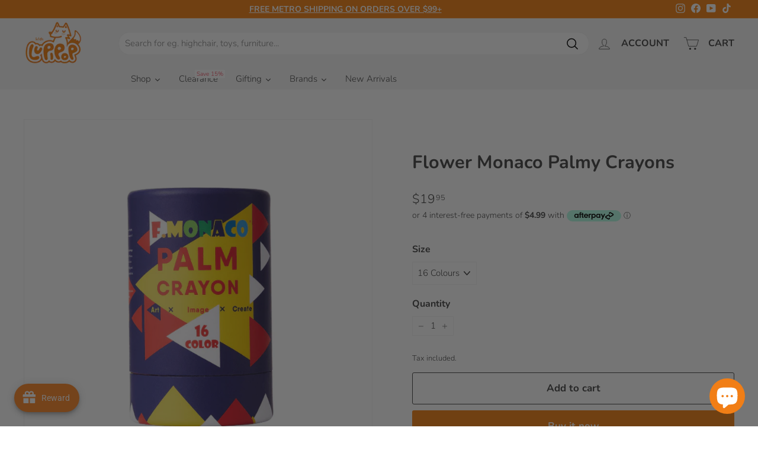

--- FILE ---
content_type: text/html; charset=utf-8
request_url: https://lupipop.com.au/products/flower-monacopalm-crayon-palmy-crayons
body_size: 71557
content:
<!doctype html>
<html class="no-js" lang="en" dir="ltr">
<head>
  

	<!-- Added by AVADA SEO Suite -->
	

	<!-- /Added by AVADA SEO Suite -->
<meta name="facebook-domain-verification" content="0oif7bnn7ey7487x6u80awq4heyc0g" />
  <!-- Added by Pix - preorder -->
  <script async src='https://stingray-app-n99th.ondigitalocean.app/script2.js?shop=lupipop.myshopify.com&varientid=47297003356460&addtocartstring=Add to cart&productid=8832599654700 '></script>
  <!-- Added by Pix - preorder -->
  <!-- Added by AVADA Joy -->
  <script>
      window.AVADA_JOY = window.AVADA_JOY || {};
      window.AVADA_JOY = {"shopId":"QnrZwBMVmhKDwrBBNP9O","placeOrder":{"status":true,"earnPoint":1,"rateMoney":1,"earnBy":"price","statusUseCondition":false,"typeProductMatch":"all","typeCondition":"all","conditions":[{"field":"title","typeMatch":"contains","content":""}],"excludeProducts":[],"includeProducts":[],"event":"place_order","earnPointsTiers":{"Ft9ZECOlnvGslhZcYjAg":{"earnPoint":1,"rateMoney":1}}},"pointCalculator":{},"allTiers":[{"id":"Ft9ZECOlnvGslhZcYjAg","isSystemTier":true,"icon":"https://imgur.com/atrkLg3.png","rateMoney":"","iconCustom":"","placedOrderReward":false,"earnPoint":"","createdAt":"2023-05-18T04:34:07.838Z","targetPoint":0,"members":0,"name":"Bronze","systemType":"bronze","shopId":"QnrZwBMVmhKDwrBBNP9O","updatedAt":"2023-05-18T04:34:07.838Z"},{"id":"uqNNbskAy2JxDZBvWKXw","isSystemTier":true,"icon":"https://imgur.com/A2rT5G0.png","rateMoney":"","iconCustom":"","placedOrderReward":false,"earnPoint":"","createdAt":"2023-05-18T04:34:07.839Z","targetPoint":200,"members":0,"name":"Silver","systemType":"silver","shopId":"QnrZwBMVmhKDwrBBNP9O","updatedAt":"2023-05-18T04:34:07.839Z"},{"id":"RvRyYgBeQWF3qaLq1iP3","isSystemTier":true,"icon":"https://imgur.com/o8PHej5.png","rateMoney":"","iconCustom":"","placedOrderReward":false,"earnPoint":"","createdAt":"2023-05-18T04:34:07.839Z","targetPoint":500,"members":0,"name":"Gold","systemType":"gold","shopId":"QnrZwBMVmhKDwrBBNP9O","updatedAt":"2023-05-18T04:34:07.839Z"}],"tierSettings":null};
      window.AVADA_JOY.status = true;

      const cartProducts = [];
      let productIndex = 0;
      
      window.AVADA_JOY.cartProducts = cartProducts;

      window.AVADA_JOY.account_enabled = true;
      window.AVADA_JOY.login_url = "\/account\/login";
      window.AVADA_JOY.register_url = "\/account\/register";
      window.AVADA_JOY.customer = {
        id: null,
        email: null,
        first_name: null,
        last_name: null,
        point: null
      };
      window.AVADA_JOY.product = {"id":8832599654700,"title":"Flower Monaco Palmy Crayons","handle":"flower-monacopalm-crayon-palmy-crayons","description":"\u003cp\u003e\"Experience the Magic of Silky Smooth Crayons for Kids!\u003c\/p\u003e\n\u003cp\u003eIntroducing our Silky Smooth Crayons - the perfect artistic tools to unlock your child's creativity and add a touch of magic to their drawings.\u003c\/p\u003e\n\u003cp\u003eWhat Sets Our Silky Smooth Crayons Apart? \u003c\/p\u003e\n\u003cp\u003eVibrant Colors: Our crayons offer a rainbow of rich and vivid colors, allowing your little artist to explore their imagination with every stroke.\u003c\/p\u003e\n\u003cp\u003eSilky Smooth Texture: These crayons glide effortlessly across the paper, making coloring a delightful and hassle-free experience.\u003c\/p\u003e\n\u003cp\u003eSafe and Non-Toxic: We prioritize your child's safety. Our crayons are made from non-toxic materials, ensuring worry-free artistic adventures.\u003c\/p\u003e\n\u003cp\u003eDurable and Break-Resistant: No more broken crayons! Our crayons are designed to withstand rough handling, ensuring they last through countless coloring sessions.\u003c\/p\u003e\n\u003cp\u003eEasy to Hold: With a comfortable grip for small hands, our crayons are perfect for young artists just beginning their creative journey.\u003c\/p\u003e\n\u003cp\u003ePerfect for Every Occasion \u003c\/p\u003e\n\u003cp\u003eWhether it's a rainy day indoors, school projects, or simply a fun, creative gift, our Silky Smooth Crayons are the perfect choice for endless artistic expression.\u003c\/p\u003e\n\u003cp\u003eWatch your child's artwork come to life with the magic of silky smooth crayons. Order your set today and let the world of creativity unfold on paper! \u003c\/p\u003e","published_at":"2023-10-25T10:25:45+11:00","created_at":"2023-10-24T17:55:59+11:00","vendor":"Flower Monaco","type":"","tags":["Craft","daily","Flower Monaco","Paint \u0026 Brush"],"price":1995,"price_min":1995,"price_max":2595,"available":true,"price_varies":true,"compare_at_price":null,"compare_at_price_min":0,"compare_at_price_max":0,"compare_at_price_varies":false,"variants":[{"id":47297003356460,"title":"16 Colours","option1":"16 Colours","option2":null,"option3":null,"sku":"DTK11530","requires_shipping":true,"taxable":true,"featured_image":{"id":43975800783148,"product_id":8832599654700,"position":1,"created_at":"2024-01-14T09:27:02+11:00","updated_at":"2025-02-17T13:28:57+11:00","alt":"Flower Monaco 16 Colours Flower Monaco Palmy Crayons","width":1050,"height":1050,"src":"\/\/lupipop.com.au\/cdn\/shop\/files\/flower-monaco-palmy-crayons-lupipop-1.png?v=1739759337","variant_ids":[47297003356460]},"available":true,"name":"Flower Monaco Palmy Crayons - 16 Colours","public_title":"16 Colours","options":["16 Colours"],"price":1995,"weight":3150,"compare_at_price":null,"inventory_management":"shopify","barcode":"6970889000016","featured_media":{"alt":"Flower Monaco 16 Colours Flower Monaco Palmy Crayons","id":36467047137580,"position":1,"preview_image":{"aspect_ratio":1.0,"height":1050,"width":1050,"src":"\/\/lupipop.com.au\/cdn\/shop\/files\/flower-monaco-palmy-crayons-lupipop-1.png?v=1739759337"}},"requires_selling_plan":false,"selling_plan_allocations":[]},{"id":47297003389228,"title":"24 Colour","option1":"24 Colour","option2":null,"option3":null,"sku":"DTK11531","requires_shipping":true,"taxable":true,"featured_image":{"id":43975800521004,"product_id":8832599654700,"position":2,"created_at":"2024-01-14T09:26:59+11:00","updated_at":"2025-02-17T13:28:57+11:00","alt":"Flower Monaco 24 Colour Flower Monaco Palmy Crayons","width":1050,"height":1050,"src":"\/\/lupipop.com.au\/cdn\/shop\/files\/flower-monaco-palmy-crayons-lupipop-2.png?v=1739759337","variant_ids":[47297003389228]},"available":true,"name":"Flower Monaco Palmy Crayons - 24 Colour","public_title":"24 Colour","options":["24 Colour"],"price":2595,"weight":180,"compare_at_price":null,"inventory_management":"shopify","barcode":"6970889000023","featured_media":{"alt":"Flower Monaco 24 Colour Flower Monaco Palmy Crayons","id":36467046842668,"position":2,"preview_image":{"aspect_ratio":1.0,"height":1050,"width":1050,"src":"\/\/lupipop.com.au\/cdn\/shop\/files\/flower-monaco-palmy-crayons-lupipop-2.png?v=1739759337"}},"requires_selling_plan":false,"selling_plan_allocations":[]}],"images":["\/\/lupipop.com.au\/cdn\/shop\/files\/flower-monaco-palmy-crayons-lupipop-1.png?v=1739759337","\/\/lupipop.com.au\/cdn\/shop\/files\/flower-monaco-palmy-crayons-lupipop-2.png?v=1739759337","\/\/lupipop.com.au\/cdn\/shop\/files\/flower-monaco-palmy-crayons-lupipop-3.png?v=1739759339","\/\/lupipop.com.au\/cdn\/shop\/files\/flower-monaco-palmy-crayons-lupipop-4.png?v=1739759341","\/\/lupipop.com.au\/cdn\/shop\/files\/flower-monaco-palmy-crayons-lupipop-5.png?v=1739759342","\/\/lupipop.com.au\/cdn\/shop\/files\/flower-monaco-palmy-crayons-lupipop-6.png?v=1739759344","\/\/lupipop.com.au\/cdn\/shop\/files\/flower-monaco-palmy-crayons-lupipop-7.png?v=1739759345","\/\/lupipop.com.au\/cdn\/shop\/files\/flower-monaco-palmy-crayons-lupipop-8.png?v=1739759347","\/\/lupipop.com.au\/cdn\/shop\/files\/flower-monaco-palmy-crayons-lupipop-9.png?v=1739759348","\/\/lupipop.com.au\/cdn\/shop\/files\/flower-monaco-palmy-crayons-lupipop-10.png?v=1739759350"],"featured_image":"\/\/lupipop.com.au\/cdn\/shop\/files\/flower-monaco-palmy-crayons-lupipop-1.png?v=1739759337","options":["Size"],"media":[{"alt":"Flower Monaco 16 Colours Flower Monaco Palmy Crayons","id":36467047137580,"position":1,"preview_image":{"aspect_ratio":1.0,"height":1050,"width":1050,"src":"\/\/lupipop.com.au\/cdn\/shop\/files\/flower-monaco-palmy-crayons-lupipop-1.png?v=1739759337"},"aspect_ratio":1.0,"height":1050,"media_type":"image","src":"\/\/lupipop.com.au\/cdn\/shop\/files\/flower-monaco-palmy-crayons-lupipop-1.png?v=1739759337","width":1050},{"alt":"Flower Monaco 24 Colour Flower Monaco Palmy Crayons","id":36467046842668,"position":2,"preview_image":{"aspect_ratio":1.0,"height":1050,"width":1050,"src":"\/\/lupipop.com.au\/cdn\/shop\/files\/flower-monaco-palmy-crayons-lupipop-2.png?v=1739759337"},"aspect_ratio":1.0,"height":1050,"media_type":"image","src":"\/\/lupipop.com.au\/cdn\/shop\/files\/flower-monaco-palmy-crayons-lupipop-2.png?v=1739759337","width":1050},{"alt":"Flower Monaco Flower Monaco Palmy Crayons","id":36468160725292,"position":3,"preview_image":{"aspect_ratio":1.0,"height":1050,"width":1050,"src":"\/\/lupipop.com.au\/cdn\/shop\/files\/flower-monaco-palmy-crayons-lupipop-3.png?v=1739759339"},"aspect_ratio":1.0,"height":1050,"media_type":"image","src":"\/\/lupipop.com.au\/cdn\/shop\/files\/flower-monaco-palmy-crayons-lupipop-3.png?v=1739759339","width":1050},{"alt":"Flower Monaco Flower Monaco Palmy Crayons","id":36467963429164,"position":4,"preview_image":{"aspect_ratio":1.0,"height":1050,"width":1050,"src":"\/\/lupipop.com.au\/cdn\/shop\/files\/flower-monaco-palmy-crayons-lupipop-4.png?v=1739759341"},"aspect_ratio":1.0,"height":1050,"media_type":"image","src":"\/\/lupipop.com.au\/cdn\/shop\/files\/flower-monaco-palmy-crayons-lupipop-4.png?v=1739759341","width":1050},{"alt":"Flower Monaco Flower Monaco Palmy Crayons","id":36468109377836,"position":5,"preview_image":{"aspect_ratio":1.0,"height":1050,"width":1050,"src":"\/\/lupipop.com.au\/cdn\/shop\/files\/flower-monaco-palmy-crayons-lupipop-5.png?v=1739759342"},"aspect_ratio":1.0,"height":1050,"media_type":"image","src":"\/\/lupipop.com.au\/cdn\/shop\/files\/flower-monaco-palmy-crayons-lupipop-5.png?v=1739759342","width":1050},{"alt":"Flower Monaco Flower Monaco Palmy Crayons","id":36468219805996,"position":6,"preview_image":{"aspect_ratio":1.0,"height":1050,"width":1050,"src":"\/\/lupipop.com.au\/cdn\/shop\/files\/flower-monaco-palmy-crayons-lupipop-6.png?v=1739759344"},"aspect_ratio":1.0,"height":1050,"media_type":"image","src":"\/\/lupipop.com.au\/cdn\/shop\/files\/flower-monaco-palmy-crayons-lupipop-6.png?v=1739759344","width":1050},{"alt":"Flower Monaco Flower Monaco Palmy Crayons","id":36468158660908,"position":7,"preview_image":{"aspect_ratio":1.0,"height":1050,"width":1050,"src":"\/\/lupipop.com.au\/cdn\/shop\/files\/flower-monaco-palmy-crayons-lupipop-7.png?v=1739759345"},"aspect_ratio":1.0,"height":1050,"media_type":"image","src":"\/\/lupipop.com.au\/cdn\/shop\/files\/flower-monaco-palmy-crayons-lupipop-7.png?v=1739759345","width":1050},{"alt":"Flower Monaco Flower Monaco Palmy Crayons","id":36467964510508,"position":8,"preview_image":{"aspect_ratio":1.0,"height":1050,"width":1050,"src":"\/\/lupipop.com.au\/cdn\/shop\/files\/flower-monaco-palmy-crayons-lupipop-8.png?v=1739759347"},"aspect_ratio":1.0,"height":1050,"media_type":"image","src":"\/\/lupipop.com.au\/cdn\/shop\/files\/flower-monaco-palmy-crayons-lupipop-8.png?v=1739759347","width":1050},{"alt":"Flower Monaco Flower Monaco Palmy Crayons","id":36468159840556,"position":9,"preview_image":{"aspect_ratio":1.0,"height":1050,"width":1050,"src":"\/\/lupipop.com.au\/cdn\/shop\/files\/flower-monaco-palmy-crayons-lupipop-9.png?v=1739759348"},"aspect_ratio":1.0,"height":1050,"media_type":"image","src":"\/\/lupipop.com.au\/cdn\/shop\/files\/flower-monaco-palmy-crayons-lupipop-9.png?v=1739759348","width":1050},{"alt":"Flower Monaco Flower Monaco Palmy Crayons","id":36468159119660,"position":10,"preview_image":{"aspect_ratio":1.0,"height":1050,"width":1050,"src":"\/\/lupipop.com.au\/cdn\/shop\/files\/flower-monaco-palmy-crayons-lupipop-10.png?v=1739759350"},"aspect_ratio":1.0,"height":1050,"media_type":"image","src":"\/\/lupipop.com.au\/cdn\/shop\/files\/flower-monaco-palmy-crayons-lupipop-10.png?v=1739759350","width":1050}],"requires_selling_plan":false,"selling_plan_groups":[],"content":"\u003cp\u003e\"Experience the Magic of Silky Smooth Crayons for Kids!\u003c\/p\u003e\n\u003cp\u003eIntroducing our Silky Smooth Crayons - the perfect artistic tools to unlock your child's creativity and add a touch of magic to their drawings.\u003c\/p\u003e\n\u003cp\u003eWhat Sets Our Silky Smooth Crayons Apart? \u003c\/p\u003e\n\u003cp\u003eVibrant Colors: Our crayons offer a rainbow of rich and vivid colors, allowing your little artist to explore their imagination with every stroke.\u003c\/p\u003e\n\u003cp\u003eSilky Smooth Texture: These crayons glide effortlessly across the paper, making coloring a delightful and hassle-free experience.\u003c\/p\u003e\n\u003cp\u003eSafe and Non-Toxic: We prioritize your child's safety. Our crayons are made from non-toxic materials, ensuring worry-free artistic adventures.\u003c\/p\u003e\n\u003cp\u003eDurable and Break-Resistant: No more broken crayons! Our crayons are designed to withstand rough handling, ensuring they last through countless coloring sessions.\u003c\/p\u003e\n\u003cp\u003eEasy to Hold: With a comfortable grip for small hands, our crayons are perfect for young artists just beginning their creative journey.\u003c\/p\u003e\n\u003cp\u003ePerfect for Every Occasion \u003c\/p\u003e\n\u003cp\u003eWhether it's a rainy day indoors, school projects, or simply a fun, creative gift, our Silky Smooth Crayons are the perfect choice for endless artistic expression.\u003c\/p\u003e\n\u003cp\u003eWatch your child's artwork come to life with the magic of silky smooth crayons. Order your set today and let the world of creativity unfold on paper! \u003c\/p\u003e"};
      window.AVADA_JOY.page = "product";
      
        window.AVADA_JOY.product.selected_variant_id = 47297003356460;
        window.AVADA_JOY.product.collections = [];
        
          window.AVADA_JOY.product.collections.push(`ALL PRODUCTS`);
        
          window.AVADA_JOY.product.collections.push(`Arts & Crafts Supplies`);
        
          window.AVADA_JOY.product.collections.push(`Best selling products`);
        
          window.AVADA_JOY.product.collections.push(`Clearance Sale`);
        
          window.AVADA_JOY.product.collections.push(`New Arrivals`);
        
          window.AVADA_JOY.product.collections.push(`New products All`);
        
          window.AVADA_JOY.product.collections.push(`over \$20 & under \$50`);
        
          window.AVADA_JOY.product.collections.push(`Paint & Brush`);
        
          window.AVADA_JOY.product.collections.push(`under \$20`);
        
      
    </script>

  <!-- /Added by AVADA Joy -->

  <meta charset="utf-8">
  <meta http-equiv="X-UA-Compatible" content="IE=edge,chrome=1">
  <meta name="viewport" content="width=device-width,initial-scale=1">
  <meta name="theme-color" content="#f27f12">
  <link rel="canonical" href="https://lupipop.com.au/products/flower-monacopalm-crayon-palmy-crayons">
  <link rel="preload" as="script" href="//lupipop.com.au/cdn/shop/t/26/assets/theme.js?v=180433982313820598351712025652">
  <link rel="preconnect" href="https://cdn.shopify.com" crossorigin>
  <link rel="preconnect" href="https://fonts.shopifycdn.com" crossorigin>
  <link rel="dns-prefetch" href="https://productreviews.shopifycdn.com">
  <link rel="dns-prefetch" href="https://ajax.googleapis.com">
  <link rel="dns-prefetch" href="https://maps.googleapis.com">
  <link rel="dns-prefetch" href="https://maps.gstatic.com"><link rel="shortcut icon" href="//lupipop.com.au/cdn/shop/files/logo-lupipop-favicon1_32x32.png?v=1691105828" type="image/png" /><title>Flower Monaco Palmy Crayons
&ndash; Lupipop
</title>
<meta name="description" content="&quot;Experience the Magic of Silky Smooth Crayons for Kids! Introducing our Silky Smooth Crayons - the perfect artistic tools to unlock your child&#39;s creativity and add a touch of magic to their drawings. What Sets Our Silky Smooth Crayons Apart?  Vibrant Colors: Our crayons offer a rainbow of rich and vivid colors, allowin"><meta property="og:site_name" content="Lupipop">
  <meta property="og:url" content="https://lupipop.com.au/products/flower-monacopalm-crayon-palmy-crayons">
  <meta property="og:title" content="Flower Monaco Palmy Crayons">
  <meta property="og:type" content="product">
  <meta property="og:description" content="&quot;Experience the Magic of Silky Smooth Crayons for Kids! Introducing our Silky Smooth Crayons - the perfect artistic tools to unlock your child&#39;s creativity and add a touch of magic to their drawings. What Sets Our Silky Smooth Crayons Apart?  Vibrant Colors: Our crayons offer a rainbow of rich and vivid colors, allowin"><meta property="og:image" content="http://lupipop.com.au/cdn/shop/files/flower-monaco-palmy-crayons-lupipop-1.png?v=1739759337">
    <meta property="og:image:secure_url" content="https://lupipop.com.au/cdn/shop/files/flower-monaco-palmy-crayons-lupipop-1.png?v=1739759337">
    <meta property="og:image:width" content="1050">
    <meta property="og:image:height" content="1050"><meta name="twitter:site" content="@">
  <meta name="twitter:card" content="summary_large_image">
  <meta name="twitter:title" content="Flower Monaco Palmy Crayons">
  <meta name="twitter:description" content="&quot;Experience the Magic of Silky Smooth Crayons for Kids! Introducing our Silky Smooth Crayons - the perfect artistic tools to unlock your child&#39;s creativity and add a touch of magic to their drawings. What Sets Our Silky Smooth Crayons Apart?  Vibrant Colors: Our crayons offer a rainbow of rich and vivid colors, allowin">
<link rel="stylesheet" href="//lupipop.com.au/cdn/shop/t/26/assets/country-flags.css"><style data-shopify>@font-face {
  font-family: Nunito;
  font-weight: 700;
  font-style: normal;
  font-display: swap;
  src: url("//lupipop.com.au/cdn/fonts/nunito/nunito_n7.37cf9b8cf43b3322f7e6e13ad2aad62ab5dc9109.woff2") format("woff2"),
       url("//lupipop.com.au/cdn/fonts/nunito/nunito_n7.45cfcfadc6630011252d54d5f5a2c7c98f60d5de.woff") format("woff");
}

  @font-face {
  font-family: Nunito;
  font-weight: 300;
  font-style: normal;
  font-display: swap;
  src: url("//lupipop.com.au/cdn/fonts/nunito/nunito_n3.c1d7c2242f5519d084eafc479d7cc132bcc8c480.woff2") format("woff2"),
       url("//lupipop.com.au/cdn/fonts/nunito/nunito_n3.d543cae3671591d99f8b7ed9ea9ca8387fc73b09.woff") format("woff");
}


  @font-face {
  font-family: Nunito;
  font-weight: 600;
  font-style: normal;
  font-display: swap;
  src: url("//lupipop.com.au/cdn/fonts/nunito/nunito_n6.1a6c50dce2e2b3b0d31e02dbd9146b5064bea503.woff2") format("woff2"),
       url("//lupipop.com.au/cdn/fonts/nunito/nunito_n6.6b124f3eac46044b98c99f2feb057208e260962f.woff") format("woff");
}

  @font-face {
  font-family: Nunito;
  font-weight: 300;
  font-style: italic;
  font-display: swap;
  src: url("//lupipop.com.au/cdn/fonts/nunito/nunito_i3.11db3ddffd5485d801b7a5d8a24c3b0e446751f1.woff2") format("woff2"),
       url("//lupipop.com.au/cdn/fonts/nunito/nunito_i3.7f37c552f86f3fb4c0aae0353840b033f9f464a0.woff") format("woff");
}

  @font-face {
  font-family: Nunito;
  font-weight: 600;
  font-style: italic;
  font-display: swap;
  src: url("//lupipop.com.au/cdn/fonts/nunito/nunito_i6.79bb6a51553d3b72598bab76aca3c938e7c6ac54.woff2") format("woff2"),
       url("//lupipop.com.au/cdn/fonts/nunito/nunito_i6.9ad010b13940d2fa0d660e3029dd144c52772c10.woff") format("woff");
}

</style><link href="//lupipop.com.au/cdn/shop/t/26/assets/theme.css?v=7858180689668952751712030745" rel="stylesheet" type="text/css" media="all" />
  <link href="//lupipop.com.au/cdn/shop/t/26/assets/next.css?v=17560006990884866511712025652" rel="stylesheet" type="text/css" media="all" />
<style data-shopify>:root {
    --typeHeaderPrimary: Nunito;
    --typeHeaderFallback: sans-serif;
    --typeHeaderSize: 36px;
    --typeHeaderWeight: 700;
    --typeHeaderLineHeight: 1.2;
    --typeHeaderSpacing: 0.0em;

    --typeBasePrimary:Nunito;
    --typeBaseFallback:sans-serif;
    --typeBaseSize: 15px;
    --typeBaseWeight: 300;
    --typeBaseSpacing: 0.0em;
    --typeBaseLineHeight: 1.4;

    --colorSmallImageBg: #ffffff;
    --colorSmallImageBgDark: #f7f7f7;
    --colorLargeImageBg: #f2f2f2;
    --colorLargeImageBgLight: #ffffff;

    --iconWeight: 4px;
    --iconLinecaps: round;

    
      --buttonRadius: 3px;
      --btnPadding: 11px 25px;
    

    
      --roundness: 20px;
    

    
      --gridThickness: 0;
    

    --productTileMargin: 1%;
    --collectionTileMargin: 10%;

    --swatchSize: 34px;
  }

  @media screen and (max-width: 768px) {
    :root {
      --typeBaseSize: 13px;

      
        --roundness: 15px;
        --btnPadding: 9px 25px;
      
    }
  }</style><script>
    document.documentElement.className = document.documentElement.className.replace('no-js', 'js');

    window.theme = window.theme || {};
    theme.routes = {
      home: "/",
      collections: "/collections",
      cart: "/cart.js",
      cartPage: "/cart",
      cartAdd: "/cart/add.js",
      cartChange: "/cart/change.js",
      search: "/search",
      predictiveSearch: "/search/suggest"
    };

    theme.strings = {
      soldOut: "Sold Out",
      unavailable: "Unavailable",
      inStockLabel: "In stock, ready to ship",
      oneStockLabel: "Low stock - [count] item left",
      otherStockLabel: "Low stock - [count] items left",
      willNotShipUntil: "Ready to ship [date]",
      willBeInStockAfter: "Back in stock [date]",
      waitingForStock: "Inventory on the way",
      savePrice: "Save [saved_amount]",
      cartEmpty: "Your cart is currently empty.",
      cartTermsConfirmation: "You must agree with the terms and conditions of sales to check out",
      searchCollections: "Collections",
      searchPages: "Pages",
      searchArticles: "Articles",
      maxQuantity: "You can only have [quantity] of [title] in your cart."
    };
    theme.settings = {
      cartType: "page",
      isCustomerTemplate: false,
      moneyFormat: "${{amount}}",
      saveType: "dollar",
      productImageSize: "square",
      productImageCover: true,
      predictiveSearch: true,
      predictiveSearchType: null,
      superScriptSetting: true,
      superScriptPrice: true,
      quickView: false,
      quickAdd: true,
      themeName: 'Expanse',
      themeVersion: "4.3.4"
    };
  </script>

  
  



<script>window.performance && window.performance.mark && window.performance.mark('shopify.content_for_header.start');</script><meta name="facebook-domain-verification" content="9t11gipmnftbmk6qsm655plnes0569">
<meta id="shopify-digital-wallet" name="shopify-digital-wallet" content="/67545432364/digital_wallets/dialog">
<meta name="shopify-checkout-api-token" content="014e20a4107d007b6ffa9f6e3ccecf46">
<meta id="in-context-paypal-metadata" data-shop-id="67545432364" data-venmo-supported="false" data-environment="production" data-locale="en_US" data-paypal-v4="true" data-currency="AUD">
<link rel="alternate" type="application/json+oembed" href="https://lupipop.com.au/products/flower-monacopalm-crayon-palmy-crayons.oembed">
<script async="async" src="/checkouts/internal/preloads.js?locale=en-AU"></script>
<link rel="preconnect" href="https://shop.app" crossorigin="anonymous">
<script async="async" src="https://shop.app/checkouts/internal/preloads.js?locale=en-AU&shop_id=67545432364" crossorigin="anonymous"></script>
<script id="apple-pay-shop-capabilities" type="application/json">{"shopId":67545432364,"countryCode":"AU","currencyCode":"AUD","merchantCapabilities":["supports3DS"],"merchantId":"gid:\/\/shopify\/Shop\/67545432364","merchantName":"Lupipop","requiredBillingContactFields":["postalAddress","email","phone"],"requiredShippingContactFields":["postalAddress","email","phone"],"shippingType":"shipping","supportedNetworks":["visa","masterCard","amex","jcb"],"total":{"type":"pending","label":"Lupipop","amount":"1.00"},"shopifyPaymentsEnabled":true,"supportsSubscriptions":true}</script>
<script id="shopify-features" type="application/json">{"accessToken":"014e20a4107d007b6ffa9f6e3ccecf46","betas":["rich-media-storefront-analytics"],"domain":"lupipop.com.au","predictiveSearch":true,"shopId":67545432364,"locale":"en"}</script>
<script>var Shopify = Shopify || {};
Shopify.shop = "lupipop.myshopify.com";
Shopify.locale = "en";
Shopify.currency = {"active":"AUD","rate":"1.0"};
Shopify.country = "AU";
Shopify.theme = {"name":"Expanse (Shopify Support 020424)","id":167008436524,"schema_name":"Expanse","schema_version":"4.3.4","theme_store_id":902,"role":"main"};
Shopify.theme.handle = "null";
Shopify.theme.style = {"id":null,"handle":null};
Shopify.cdnHost = "lupipop.com.au/cdn";
Shopify.routes = Shopify.routes || {};
Shopify.routes.root = "/";</script>
<script type="module">!function(o){(o.Shopify=o.Shopify||{}).modules=!0}(window);</script>
<script>!function(o){function n(){var o=[];function n(){o.push(Array.prototype.slice.apply(arguments))}return n.q=o,n}var t=o.Shopify=o.Shopify||{};t.loadFeatures=n(),t.autoloadFeatures=n()}(window);</script>
<script>
  window.ShopifyPay = window.ShopifyPay || {};
  window.ShopifyPay.apiHost = "shop.app\/pay";
  window.ShopifyPay.redirectState = null;
</script>
<script id="shop-js-analytics" type="application/json">{"pageType":"product"}</script>
<script defer="defer" async type="module" src="//lupipop.com.au/cdn/shopifycloud/shop-js/modules/v2/client.init-shop-cart-sync_BdyHc3Nr.en.esm.js"></script>
<script defer="defer" async type="module" src="//lupipop.com.au/cdn/shopifycloud/shop-js/modules/v2/chunk.common_Daul8nwZ.esm.js"></script>
<script type="module">
  await import("//lupipop.com.au/cdn/shopifycloud/shop-js/modules/v2/client.init-shop-cart-sync_BdyHc3Nr.en.esm.js");
await import("//lupipop.com.au/cdn/shopifycloud/shop-js/modules/v2/chunk.common_Daul8nwZ.esm.js");

  window.Shopify.SignInWithShop?.initShopCartSync?.({"fedCMEnabled":true,"windoidEnabled":true});

</script>
<script>
  window.Shopify = window.Shopify || {};
  if (!window.Shopify.featureAssets) window.Shopify.featureAssets = {};
  window.Shopify.featureAssets['shop-js'] = {"shop-cart-sync":["modules/v2/client.shop-cart-sync_QYOiDySF.en.esm.js","modules/v2/chunk.common_Daul8nwZ.esm.js"],"init-fed-cm":["modules/v2/client.init-fed-cm_DchLp9rc.en.esm.js","modules/v2/chunk.common_Daul8nwZ.esm.js"],"shop-button":["modules/v2/client.shop-button_OV7bAJc5.en.esm.js","modules/v2/chunk.common_Daul8nwZ.esm.js"],"init-windoid":["modules/v2/client.init-windoid_DwxFKQ8e.en.esm.js","modules/v2/chunk.common_Daul8nwZ.esm.js"],"shop-cash-offers":["modules/v2/client.shop-cash-offers_DWtL6Bq3.en.esm.js","modules/v2/chunk.common_Daul8nwZ.esm.js","modules/v2/chunk.modal_CQq8HTM6.esm.js"],"shop-toast-manager":["modules/v2/client.shop-toast-manager_CX9r1SjA.en.esm.js","modules/v2/chunk.common_Daul8nwZ.esm.js"],"init-shop-email-lookup-coordinator":["modules/v2/client.init-shop-email-lookup-coordinator_UhKnw74l.en.esm.js","modules/v2/chunk.common_Daul8nwZ.esm.js"],"pay-button":["modules/v2/client.pay-button_DzxNnLDY.en.esm.js","modules/v2/chunk.common_Daul8nwZ.esm.js"],"avatar":["modules/v2/client.avatar_BTnouDA3.en.esm.js"],"init-shop-cart-sync":["modules/v2/client.init-shop-cart-sync_BdyHc3Nr.en.esm.js","modules/v2/chunk.common_Daul8nwZ.esm.js"],"shop-login-button":["modules/v2/client.shop-login-button_D8B466_1.en.esm.js","modules/v2/chunk.common_Daul8nwZ.esm.js","modules/v2/chunk.modal_CQq8HTM6.esm.js"],"init-customer-accounts-sign-up":["modules/v2/client.init-customer-accounts-sign-up_C8fpPm4i.en.esm.js","modules/v2/client.shop-login-button_D8B466_1.en.esm.js","modules/v2/chunk.common_Daul8nwZ.esm.js","modules/v2/chunk.modal_CQq8HTM6.esm.js"],"init-shop-for-new-customer-accounts":["modules/v2/client.init-shop-for-new-customer-accounts_CVTO0Ztu.en.esm.js","modules/v2/client.shop-login-button_D8B466_1.en.esm.js","modules/v2/chunk.common_Daul8nwZ.esm.js","modules/v2/chunk.modal_CQq8HTM6.esm.js"],"init-customer-accounts":["modules/v2/client.init-customer-accounts_dRgKMfrE.en.esm.js","modules/v2/client.shop-login-button_D8B466_1.en.esm.js","modules/v2/chunk.common_Daul8nwZ.esm.js","modules/v2/chunk.modal_CQq8HTM6.esm.js"],"shop-follow-button":["modules/v2/client.shop-follow-button_CkZpjEct.en.esm.js","modules/v2/chunk.common_Daul8nwZ.esm.js","modules/v2/chunk.modal_CQq8HTM6.esm.js"],"lead-capture":["modules/v2/client.lead-capture_BntHBhfp.en.esm.js","modules/v2/chunk.common_Daul8nwZ.esm.js","modules/v2/chunk.modal_CQq8HTM6.esm.js"],"checkout-modal":["modules/v2/client.checkout-modal_CfxcYbTm.en.esm.js","modules/v2/chunk.common_Daul8nwZ.esm.js","modules/v2/chunk.modal_CQq8HTM6.esm.js"],"shop-login":["modules/v2/client.shop-login_Da4GZ2H6.en.esm.js","modules/v2/chunk.common_Daul8nwZ.esm.js","modules/v2/chunk.modal_CQq8HTM6.esm.js"],"payment-terms":["modules/v2/client.payment-terms_MV4M3zvL.en.esm.js","modules/v2/chunk.common_Daul8nwZ.esm.js","modules/v2/chunk.modal_CQq8HTM6.esm.js"]};
</script>
<script>(function() {
  var isLoaded = false;
  function asyncLoad() {
    if (isLoaded) return;
    isLoaded = true;
    var urls = ["\/\/www.powr.io\/powr.js?powr-token=lupipop.myshopify.com\u0026external-type=shopify\u0026shop=lupipop.myshopify.com","https:\/\/loox.io\/widget\/Q5cShjFbfR\/loox.1684820717422.js?shop=lupipop.myshopify.com","https:\/\/static.klaviyo.com\/onsite\/js\/klaviyo.js?company_id=WQrCA6\u0026shop=lupipop.myshopify.com","https:\/\/static.klaviyo.com\/onsite\/js\/klaviyo.js?company_id=WQrCA6\u0026shop=lupipop.myshopify.com","https:\/\/ecommplugins-scripts.trustpilot.com\/v2.1\/js\/header.min.js?settings=eyJrZXkiOiJVSU5oeGV6bHhJYXl3YTF0In0=\u0026v=2.5\u0026shop=lupipop.myshopify.com","https:\/\/ecommplugins-trustboxsettings.trustpilot.com\/lupipop.myshopify.com.js?settings=1689655283630\u0026shop=lupipop.myshopify.com","https:\/\/sales-pop.carecart.io\/lib\/salesnotifier.js?shop=lupipop.myshopify.com","https:\/\/d1639lhkj5l89m.cloudfront.net\/js\/storefront\/uppromote.js?shop=lupipop.myshopify.com","https:\/\/s3.eu-west-1.amazonaws.com\/production-klarna-il-shopify-osm\/2faf38f63717ad8fdd681dd9c7c7ec63c64e05da\/lupipop.myshopify.com-1715745916020.js?shop=lupipop.myshopify.com","\/\/cdn.shopify.com\/proxy\/a3b563a3d2a964ae7eb523d426ad1d7565dc3120fab63d0cf901195622939fbf\/api.goaffpro.com\/loader.js?shop=lupipop.myshopify.com\u0026sp-cache-control=cHVibGljLCBtYXgtYWdlPTkwMA"];
    for (var i = 0; i < urls.length; i++) {
      var s = document.createElement('script');
      s.type = 'text/javascript';
      s.async = true;
      s.src = urls[i];
      var x = document.getElementsByTagName('script')[0];
      x.parentNode.insertBefore(s, x);
    }
  };
  if(window.attachEvent) {
    window.attachEvent('onload', asyncLoad);
  } else {
    window.addEventListener('load', asyncLoad, false);
  }
})();</script>
<script id="__st">var __st={"a":67545432364,"offset":39600,"reqid":"fb9751f1-38e0-4041-b252-ce52692bb7a8-1768997542","pageurl":"lupipop.com.au\/products\/flower-monacopalm-crayon-palmy-crayons","u":"0143b48889f9","p":"product","rtyp":"product","rid":8832599654700};</script>
<script>window.ShopifyPaypalV4VisibilityTracking = true;</script>
<script id="captcha-bootstrap">!function(){'use strict';const t='contact',e='account',n='new_comment',o=[[t,t],['blogs',n],['comments',n],[t,'customer']],c=[[e,'customer_login'],[e,'guest_login'],[e,'recover_customer_password'],[e,'create_customer']],r=t=>t.map((([t,e])=>`form[action*='/${t}']:not([data-nocaptcha='true']) input[name='form_type'][value='${e}']`)).join(','),a=t=>()=>t?[...document.querySelectorAll(t)].map((t=>t.form)):[];function s(){const t=[...o],e=r(t);return a(e)}const i='password',u='form_key',d=['recaptcha-v3-token','g-recaptcha-response','h-captcha-response',i],f=()=>{try{return window.sessionStorage}catch{return}},m='__shopify_v',_=t=>t.elements[u];function p(t,e,n=!1){try{const o=window.sessionStorage,c=JSON.parse(o.getItem(e)),{data:r}=function(t){const{data:e,action:n}=t;return t[m]||n?{data:e,action:n}:{data:t,action:n}}(c);for(const[e,n]of Object.entries(r))t.elements[e]&&(t.elements[e].value=n);n&&o.removeItem(e)}catch(o){console.error('form repopulation failed',{error:o})}}const l='form_type',E='cptcha';function T(t){t.dataset[E]=!0}const w=window,h=w.document,L='Shopify',v='ce_forms',y='captcha';let A=!1;((t,e)=>{const n=(g='f06e6c50-85a8-45c8-87d0-21a2b65856fe',I='https://cdn.shopify.com/shopifycloud/storefront-forms-hcaptcha/ce_storefront_forms_captcha_hcaptcha.v1.5.2.iife.js',D={infoText:'Protected by hCaptcha',privacyText:'Privacy',termsText:'Terms'},(t,e,n)=>{const o=w[L][v],c=o.bindForm;if(c)return c(t,g,e,D).then(n);var r;o.q.push([[t,g,e,D],n]),r=I,A||(h.body.append(Object.assign(h.createElement('script'),{id:'captcha-provider',async:!0,src:r})),A=!0)});var g,I,D;w[L]=w[L]||{},w[L][v]=w[L][v]||{},w[L][v].q=[],w[L][y]=w[L][y]||{},w[L][y].protect=function(t,e){n(t,void 0,e),T(t)},Object.freeze(w[L][y]),function(t,e,n,w,h,L){const[v,y,A,g]=function(t,e,n){const i=e?o:[],u=t?c:[],d=[...i,...u],f=r(d),m=r(i),_=r(d.filter((([t,e])=>n.includes(e))));return[a(f),a(m),a(_),s()]}(w,h,L),I=t=>{const e=t.target;return e instanceof HTMLFormElement?e:e&&e.form},D=t=>v().includes(t);t.addEventListener('submit',(t=>{const e=I(t);if(!e)return;const n=D(e)&&!e.dataset.hcaptchaBound&&!e.dataset.recaptchaBound,o=_(e),c=g().includes(e)&&(!o||!o.value);(n||c)&&t.preventDefault(),c&&!n&&(function(t){try{if(!f())return;!function(t){const e=f();if(!e)return;const n=_(t);if(!n)return;const o=n.value;o&&e.removeItem(o)}(t);const e=Array.from(Array(32),(()=>Math.random().toString(36)[2])).join('');!function(t,e){_(t)||t.append(Object.assign(document.createElement('input'),{type:'hidden',name:u})),t.elements[u].value=e}(t,e),function(t,e){const n=f();if(!n)return;const o=[...t.querySelectorAll(`input[type='${i}']`)].map((({name:t})=>t)),c=[...d,...o],r={};for(const[a,s]of new FormData(t).entries())c.includes(a)||(r[a]=s);n.setItem(e,JSON.stringify({[m]:1,action:t.action,data:r}))}(t,e)}catch(e){console.error('failed to persist form',e)}}(e),e.submit())}));const S=(t,e)=>{t&&!t.dataset[E]&&(n(t,e.some((e=>e===t))),T(t))};for(const o of['focusin','change'])t.addEventListener(o,(t=>{const e=I(t);D(e)&&S(e,y())}));const B=e.get('form_key'),M=e.get(l),P=B&&M;t.addEventListener('DOMContentLoaded',(()=>{const t=y();if(P)for(const e of t)e.elements[l].value===M&&p(e,B);[...new Set([...A(),...v().filter((t=>'true'===t.dataset.shopifyCaptcha))])].forEach((e=>S(e,t)))}))}(h,new URLSearchParams(w.location.search),n,t,e,['guest_login'])})(!0,!0)}();</script>
<script integrity="sha256-4kQ18oKyAcykRKYeNunJcIwy7WH5gtpwJnB7kiuLZ1E=" data-source-attribution="shopify.loadfeatures" defer="defer" src="//lupipop.com.au/cdn/shopifycloud/storefront/assets/storefront/load_feature-a0a9edcb.js" crossorigin="anonymous"></script>
<script crossorigin="anonymous" defer="defer" src="//lupipop.com.au/cdn/shopifycloud/storefront/assets/shopify_pay/storefront-65b4c6d7.js?v=20250812"></script>
<script data-source-attribution="shopify.dynamic_checkout.dynamic.init">var Shopify=Shopify||{};Shopify.PaymentButton=Shopify.PaymentButton||{isStorefrontPortableWallets:!0,init:function(){window.Shopify.PaymentButton.init=function(){};var t=document.createElement("script");t.src="https://lupipop.com.au/cdn/shopifycloud/portable-wallets/latest/portable-wallets.en.js",t.type="module",document.head.appendChild(t)}};
</script>
<script data-source-attribution="shopify.dynamic_checkout.buyer_consent">
  function portableWalletsHideBuyerConsent(e){var t=document.getElementById("shopify-buyer-consent"),n=document.getElementById("shopify-subscription-policy-button");t&&n&&(t.classList.add("hidden"),t.setAttribute("aria-hidden","true"),n.removeEventListener("click",e))}function portableWalletsShowBuyerConsent(e){var t=document.getElementById("shopify-buyer-consent"),n=document.getElementById("shopify-subscription-policy-button");t&&n&&(t.classList.remove("hidden"),t.removeAttribute("aria-hidden"),n.addEventListener("click",e))}window.Shopify?.PaymentButton&&(window.Shopify.PaymentButton.hideBuyerConsent=portableWalletsHideBuyerConsent,window.Shopify.PaymentButton.showBuyerConsent=portableWalletsShowBuyerConsent);
</script>
<script>
  function portableWalletsCleanup(e){e&&e.src&&console.error("Failed to load portable wallets script "+e.src);var t=document.querySelectorAll("shopify-accelerated-checkout .shopify-payment-button__skeleton, shopify-accelerated-checkout-cart .wallet-cart-button__skeleton"),e=document.getElementById("shopify-buyer-consent");for(let e=0;e<t.length;e++)t[e].remove();e&&e.remove()}function portableWalletsNotLoadedAsModule(e){e instanceof ErrorEvent&&"string"==typeof e.message&&e.message.includes("import.meta")&&"string"==typeof e.filename&&e.filename.includes("portable-wallets")&&(window.removeEventListener("error",portableWalletsNotLoadedAsModule),window.Shopify.PaymentButton.failedToLoad=e,"loading"===document.readyState?document.addEventListener("DOMContentLoaded",window.Shopify.PaymentButton.init):window.Shopify.PaymentButton.init())}window.addEventListener("error",portableWalletsNotLoadedAsModule);
</script>

<script type="module" src="https://lupipop.com.au/cdn/shopifycloud/portable-wallets/latest/portable-wallets.en.js" onError="portableWalletsCleanup(this)" crossorigin="anonymous"></script>
<script nomodule>
  document.addEventListener("DOMContentLoaded", portableWalletsCleanup);
</script>

<link id="shopify-accelerated-checkout-styles" rel="stylesheet" media="screen" href="https://lupipop.com.au/cdn/shopifycloud/portable-wallets/latest/accelerated-checkout-backwards-compat.css" crossorigin="anonymous">
<style id="shopify-accelerated-checkout-cart">
        #shopify-buyer-consent {
  margin-top: 1em;
  display: inline-block;
  width: 100%;
}

#shopify-buyer-consent.hidden {
  display: none;
}

#shopify-subscription-policy-button {
  background: none;
  border: none;
  padding: 0;
  text-decoration: underline;
  font-size: inherit;
  cursor: pointer;
}

#shopify-subscription-policy-button::before {
  box-shadow: none;
}

      </style>

<script>window.performance && window.performance.mark && window.performance.mark('shopify.content_for_header.end');</script><script src="//lupipop.com.au/cdn/shop/t/26/assets/vendor-scripts-v2.js?v=28795867768355101311712025652" defer="defer"></script>
  <script src="//lupipop.com.au/cdn/shop/t/26/assets/theme.js?v=180433982313820598351712025652" defer="defer"></script>
  
  <script src="//lupipop.com.au/cdn/shop/t/26/assets/next.js?v=131372909002363781041712025652" defer="defer"></script>
<!--Gem_Page_Header_Script-->
<!-- "snippets/gem-app-header-scripts.liquid" was not rendered, the associated app was uninstalled -->
<!--End_Gem_Page_Header_Script-->

  <!-- "snippets/shogun-head.liquid" was not rendered, the associated app was uninstalled -->

	<script>var loox_global_hash = '1767778694904';</script><style>.loox-reviews-default { max-width: 1200px; margin: 0 auto; }.loox-rating .loox-icon { color:#f27f12; }
:root { --lxs-rating-icon-color: #f27f12; }</style>





<script>
    
    
    
    
    var gsf_conversion_data = {page_type : 'product', event : 'view_item', data : {product_data : [{variant_id : 47297003356460, product_id : 8832599654700, name : "Flower Monaco Palmy Crayons", price : "19.95", currency : "AUD", sku : "DTK11530", brand : "Flower Monaco", variant : "16 Colours", category : "", quantity : "16" }], total_price : "19.95", shop_currency : "AUD"}};
    
</script>

<script>(() => {const installerKey = 'docapp-discount-auto-install'; const urlParams = new URLSearchParams(window.location.search); if (urlParams.get(installerKey)) {window.sessionStorage.setItem(installerKey, JSON.stringify({integrationId: urlParams.get('docapp-integration-id'), divClass: urlParams.get('docapp-install-class'), check: urlParams.get('docapp-check')}));}})();</script>

<script>(() => {const previewKey = 'docapp-discount-test'; const urlParams = new URLSearchParams(window.location.search); if (urlParams.get(previewKey)) {window.sessionStorage.setItem(previewKey, JSON.stringify({active: true, integrationId: urlParams.get('docapp-discount-inst-test')}));}})();</script>

  





<link href="//lupipop.com.au/cdn/shop/t/26/assets/custom-styles.css?v=23067" rel="stylesheet" type="text/css" media="all" />

  <script src="//lupipop.com.au/cdn/shop/t/26/assets/timesact.js?v=166027267170005813131712025652" defer="defer"></script>




   <!--Bing webmaster verify -->
<meta name="msvalidate.01" content="A6D55468B39A4756157FAD424DC763C1" />



<script>
  document.addEventListener("DOMContentLoaded", function(event) {
    const style = document.getElementById('wsg-custom-style');
    if (typeof window.isWsgCustomer != "undefined" && isWsgCustomer) {
      style.innerHTML = `
        ${style.innerHTML} 
        /* A friend of hideWsg - this will _show_ only for wsg customers. Add class to an element to use */
        .showWsg {
          display: unset;
        }
        /* wholesale only CSS */
        .additional-checkout-buttons, .shopify-payment-button {
          display: none !important;
        }
        .wsg-proxy-container select {
          background-color: 
          ${
        document.querySelector('input').style.backgroundColor
          ? document.querySelector('input').style.backgroundColor
          : 'white'
        } !important;
        }
      `;
    } else {
      style.innerHTML = `
        ${style.innerHTML}
        /* Add CSS rules here for NOT wsg customers - great to hide elements from retail when we can't access the code driving the element */
        
      `;
    }

    if (typeof window.embedButtonBg !== undefined && typeof window.embedButtonText !== undefined && window.embedButtonBg !== window.embedButtonText) {
      style.innerHTML = `
        ${style.innerHTML}
        .wsg-button-fix {
          background: ${embedButtonBg} !important;
          border-color: ${embedButtonBg} !important;
          color: ${embedButtonText} !important;
        }
      `;
    }

    // =========================
    //         CUSTOM JS
    // ==========================
    if (document.querySelector(".wsg-proxy-container")) {
      initNodeObserver(wsgCustomJs);
    }
  })

  function wsgCustomJs() {

    // update button classes
    const button = document.querySelectorAll(".wsg-button-fix");
    let buttonClass = "xxButtonClassesHerexx";
    buttonClass = buttonClass.split(" ");
    for (let i = 0; i < button.length; i++) {
      button[i].classList.add(... buttonClass);
    }

    // wsgCustomJs window placeholder
    // update secondary btn color on proxy cart
    if (document.getElementById("wsg-checkout-one")) {
      const checkoutButton = document.getElementById("wsg-checkout-one");
      let wsgBtnColor = window.getComputedStyle(checkoutButton).backgroundColor;
      let wsgBtnBackground = "none";
      let wsgBtnBorder = "thin solid " + wsgBtnColor;
      let wsgBtnPadding = window.getComputedStyle(checkoutButton).padding;
      let spofBtn = document.querySelectorAll(".spof-btn");
      for (let i = 0; i < spofBtn.length; i++) {
        spofBtn[i].style.background = wsgBtnBackground;
        spofBtn[i].style.color = wsgBtnColor;
        spofBtn[i].style.border = wsgBtnBorder;
        spofBtn[i].style.padding = wsgBtnPadding;
      }
    }

    // update Quick Order Form label
    if (typeof window.embedSPOFLabel != "undefined" && embedSPOFLabel) {
      document.querySelectorAll(".spof-btn").forEach(function(spofBtn) {
        spofBtn.removeAttribute("data-translation-selector");
        spofBtn.innerHTML = embedSPOFLabel;
      });
    }
  }

  function initNodeObserver(onChangeNodeCallback) {

    // Select the node that will be observed for mutations
    const targetNode = document.querySelector(".wsg-proxy-container");

    // Options for the observer (which mutations to observe)
    const config = {
      attributes: true,
      childList: true,
      subtree: true
    };

    // Callback function to execute when mutations are observed
    const callback = function(mutationsList, observer) {
      for (const mutation of mutationsList) {
        if (mutation.type === 'childList') {
          onChangeNodeCallback();
          observer.disconnect();
        }
      }
    };

    // Create an observer instance linked to the callback function
    const observer = new MutationObserver(callback);

    // Start observing the target node for configured mutations
    observer.observe(targetNode, config);
  }
</script>


<style id="wsg-custom-style">
  /* A friend of hideWsg - this will _show_ only for wsg customers. Add class to an element to use */
  .showWsg {
    display: none;
  }
  /* Signup/login */
  #wsg-signup select,
  #wsg-signup input,
  #wsg-signup textarea {
    height: 46px;
    border: thin solid #d1d1d1;
    padding: 6px 10px;
  }
  #wsg-signup textarea {
    min-height: 100px;
  }
  .wsg-login-input {
    height: 46px;
    border: thin solid #d1d1d1;
    padding: 6px 10px;
  }
  #wsg-signup select {
  }
/*   Quick Order Form */
  .wsg-table td {
    border: none;
    min-width: 150px;
  }
  .wsg-table tr {
    border-bottom: thin solid #d1d1d1; 
    border-left: none;
  }
  .wsg-table input[type="number"] {
    border: thin solid #d1d1d1;
    padding: 5px 15px;
    min-height: 42px;
  }
  #wsg-spof-link a {
    text-decoration: inherit;
    color: inherit;
  }
  .wsg-proxy-container {
    margin-top: 0% !important;
  }
  @media screen and (max-width:768px){
    .wsg-proxy-container .wsg-table input[type="number"] {
        max-width: 80%; 
    }
    .wsg-center img {
      width: 50px !important;
    }
    .wsg-variant-price-area {
      min-width: 70px !important;
    }
  }
  /* Submit button */
  #wsg-cart-update{
    padding: 8px 10px;
    min-height: 45px;
    max-width: 100% !important;
  }
  .wsg-table {
    background: inherit !important;
  }
  .wsg-spof-container-main {
    background: inherit !important;
  }
  /* General fixes */
  .wsg-hide-prices {
    opacity: 0;
  }
  .wsg-ws-only .button {
    margin: 0;
  }
</style>
<!-- BEGIN app block: shopify://apps/gsc-countdown-timer/blocks/countdown-bar/58dc5b1b-43d2-4209-b1f3-52aff31643ed --><style>
  .gta-block__error {
    display: flex;
    flex-flow: column nowrap;
    gap: 12px;
    padding: 32px;
    border-radius: 12px;
    margin: 12px 0;
    background-color: #fff1e3;
    color: #412d00;
  }

  .gta-block__error-title {
    font-size: 18px;
    font-weight: 600;
    line-height: 28px;
  }

  .gta-block__error-body {
    font-size: 14px;
    line-height: 24px;
  }
</style>

<script>
  (function () {
    try {
      window.GSC_COUNTDOWN_META = {
        product_collections: [{"id":464218980652,"handle":"all-products","title":"ALL PRODUCTS","updated_at":"2026-01-21T23:06:20+11:00","body_html":"","published_at":"2023-10-25T15:39:46+11:00","sort_order":"best-selling","template_suffix":"","disjunctive":false,"rules":[{"column":"variant_price","relation":"greater_than","condition":"0"}],"published_scope":"global"},{"id":446093656364,"handle":"art-crafts","title":"Arts \u0026 Crafts Supplies","updated_at":"2025-08-22T11:34:08+10:00","body_html":"\u003cp\u003eAt Lupipop, we believe every child is an artist waiting to be discovered. Our Arts \u0026amp; Crafts Supplies collection is designed to spark creativity, enhance fine motor skills, and provide endless hours of hands-on fun. Whether your little one enjoys painting, drawing, or crafting unique projects, we offer high-quality materials that inspire imagination and self-expression.\u003c\/p\u003e\n\u003ch2\u003e\u003cstrong\u003eQuality Craft Supplies for Every Young Creator\u003c\/strong\u003e\u003c\/h2\u003e\n\u003cp\u003eFrom vibrant paints and sketch pads to DIY craft kits and safe, child-friendly tools, our carefully curated selection ensures kids have everything they need to bring their ideas to life. Each product is chosen for its durability, safety, and ability to nurture artistic skills—because we know that creativity thrives in the right environment.\u003c\/p\u003e\n\u003cp\u003eSetting up a dedicated creative space can make all the difference. A sturdy and comfortable \u003ca href=\"https:\/\/lupipop.com.au\/collections\/kids-table-and-chairs\"\u003ekids table and chairs\u003c\/a\u003e set provides the perfect workstation for young artists, keeping supplies organized and projects in progress. With a designated crafting area, children can focus, explore, and fully immerse themselves in their artistic adventures.\u003c\/p\u003e\n\u003ch2\u003e\u003cstrong\u003eEncouraging Creativity Beyond Craft Time\u003c\/strong\u003e\u003c\/h2\u003e\n\u003cp\u003eCreativity doesn’t stop at the craft table—it carries over into daily activities, from storytelling to problem-solving. Providing the right tools and a little inspiration can help kids develop essential skills while having fun. For on-the-go creativity, a well-organized \u003ca href=\"https:\/\/lupipop.com.au\/collections\/backpack-bags\"\u003ebackpack \u003c\/a\u003eis a must-have, ensuring that sketchbooks, colored pencils, and craft essentials are always within reach, whether at school, playdates, or weekend trips.\u003c\/p\u003e\n\u003ch2\u003e\u003cstrong\u003eShop Arts \u0026amp; Crafts Supplies with Confidence\u003c\/strong\u003e\u003c\/h2\u003e\n\u003cp\u003eAt Lupipop, we are committed to offering premium, kid-friendly products that parents can trust. Our Arts \u0026amp; Crafts Supplies collection is thoughtfully designed to support your child’s artistic growth while ensuring a safe and engaging experience. Whether you're looking for everyday essentials or unique project kits, you'll find everything you need to fuel their creativity.\u003c\/p\u003e\n\u003cp\u003eGive your child the tools to explore their creativity with high-quality arts and crafts supplies. Browse our collection today and discover the perfect materials to ignite their imagination. And don’t forget to check out our other kid-friendly essentials, from kids raincoats for outdoor adventures to practical storage solutions for keeping craft supplies tidy.\u003c\/p\u003e\n\u003cp\u003e \u003c\/p\u003e\n\u003ch2\u003eFAQs\u003c\/h2\u003e\n\u003ch3\u003e\u003cstrong\u003eWhat types of arts \u0026amp; crafts supplies do you offer?\u003c\/strong\u003e\u003c\/h3\u003e\n\u003cp\u003eWe offer a wide range of arts \u0026amp; crafts supplies designed for kids, including paints, markers, sketchbooks, DIY craft kits, modeling clay, and more. Each product is selected for its quality, safety, and ability to inspire creativity.\u003c\/p\u003e\n\u003ch3\u003e\u003cstrong\u003eDo you have supplies for different age groups?\u003c\/strong\u003e\u003c\/h3\u003e\n\u003cp\u003eAbsolutely! Our collection includes age-appropriate options for toddlers, preschoolers, and older children. Whether your little one is just starting to explore colors or is ready for more advanced crafting, we have the perfect supplies for them.\u003c\/p\u003e\n\u003ch3\u003e\u003cstrong\u003eWhat is considered Arts and Crafts?\u003c\/strong\u003e\u003c\/h3\u003e\n\u003cp\u003eArts and crafts include creative activities like drawing, painting, sculpting, and DIY projects using various materials to make unique, handmade items.\u003c\/p\u003e\n\u003ch3\u003e\u003cstrong\u003eIs Arts and Crafts good for kids?\u003c\/strong\u003e\u003c\/h3\u003e\n\u003cp\u003eYes! Arts and crafts enhance creativity, fine motor skills, and self-expression while providing fun, hands-on learning experiences for kids of all ages.\u003c\/p\u003e","published_at":"2023-05-12T17:01:45+10:00","sort_order":"manual","template_suffix":"","disjunctive":true,"rules":[{"column":"tag","relation":"equals","condition":"paint \u0026 Brush"},{"column":"tag","relation":"equals","condition":"Clay \u0026 Crafts"},{"column":"tag","relation":"equals","condition":"Creative tools"}],"published_scope":"global","image":{"created_at":"2025-02-17T11:30:45+11:00","alt":"Arts and Crafts Supplies","width":1050,"height":1050,"src":"\/\/lupipop.com.au\/cdn\/shop\/collections\/Arts_and_Crafts_Suppplies_6a0557c4-22e6-465a-84e8-d410c7fd408e.webp?v=1739752245"}},{"id":452413980972,"handle":"best-selling-collection","title":"Best selling products","updated_at":"2026-01-21T23:06:20+11:00","body_html":null,"published_at":"2023-07-11T15:29:06+10:00","sort_order":"best-selling","template_suffix":null,"disjunctive":false,"rules":[{"column":"variant_price","relation":"greater_than","condition":"0"}],"published_scope":"web"},{"id":474497614124,"handle":"clearance-sale","title":"Clearance Sale","updated_at":"2026-01-21T23:06:20+11:00","body_html":"","published_at":"2024-04-29T10:47:52+10:00","sort_order":"best-selling","template_suffix":"clearance-sale","disjunctive":false,"rules":[{"column":"vendor","relation":"not_equals","condition":"BoPeep"},{"column":"vendor","relation":"not_equals","condition":"Elf Cultural"},{"column":"vendor","relation":"not_equals","condition":"Oribel"},{"column":"vendor","relation":"not_equals","condition":"Lupipop"}],"published_scope":"global"},{"id":457509241132,"handle":"new-arrivals-arriving-daily","title":"New Arrivals","updated_at":"2026-01-21T23:06:20+11:00","body_html":"","published_at":"2023-08-21T14:35:21+10:00","sort_order":"created-desc","template_suffix":"new-arrival","disjunctive":false,"rules":[{"column":"variant_price","relation":"greater_than","condition":"0"},{"column":"variant_inventory","relation":"greater_than","condition":"0"}],"published_scope":"global"},{"id":452413948204,"handle":"new-collection","title":"New products All","updated_at":"2026-01-21T23:06:20+11:00","body_html":"","published_at":"2023-07-11T15:29:06+10:00","sort_order":"created-desc","template_suffix":"","disjunctive":false,"rules":[{"column":"variant_price","relation":"greater_than","condition":"0"}],"published_scope":"web"},{"id":464980902188,"handle":"over-20-under-50","title":"over $20 \u0026 under $50","updated_at":"2026-01-21T23:06:20+11:00","body_html":"","published_at":"2023-11-09T16:28:27+11:00","sort_order":"best-selling","template_suffix":"","disjunctive":false,"rules":[{"column":"variant_price","relation":"greater_than","condition":"20"},{"column":"variant_price","relation":"less_than","condition":"50"},{"column":"variant_inventory","relation":"greater_than","condition":"0"}],"published_scope":"global"},{"id":445180215596,"handle":"paint-brush","title":"Paint \u0026 Brush","updated_at":"2025-08-22T11:34:08+10:00","body_html":"","published_at":"2023-05-05T19:33:31+10:00","sort_order":"best-selling","template_suffix":"","disjunctive":false,"rules":[{"column":"tag","relation":"equals","condition":"Paint \u0026 Brush"}],"published_scope":"global"},{"id":464980672812,"handle":"under-20","title":"under $20","updated_at":"2026-01-20T09:03:51+11:00","body_html":"","published_at":"2023-11-09T16:24:01+11:00","sort_order":"best-selling","template_suffix":"","disjunctive":false,"rules":[{"column":"variant_price","relation":"less_than","condition":"20"},{"column":"variant_inventory","relation":"greater_than","condition":"0"}],"published_scope":"global"}],
        product_tags: ["Craft","daily","Flower Monaco","Paint \u0026 Brush"],
      };

      const widgets = [{"key":"GSC-SMALL-sfyQHKztgLev","type":"embed","timer":{"date":"2025-11-15T23:59:00.000+11:00","mode":"date","daily":{"tz":"Australia\/Melbourne","endHours":23,"endMinutes":59,"repeatDays":[5],"startHours":0,"startMinutes":0},"hours":1,"onEnd":"restart","minutes":0,"seconds":0,"scheduling":{"end":null,"start":null}},"content":{"align":"center","items":[{"id":"text-XsiWFycqYmXl","icon":{"type":"timer-solid-square","color":"#dcee13","enabled":false},"type":"text","align":"center","color":"#fffbce","value":"🔥  Day 2 offer ends in  {{Timer}} ","enabled":true,"padding":{"mobile":{},"desktop":{}},"fontFamily":"font1","fontWeight":"400","textTransform":"uppercase","mobileFontSize":"20px","desktopFontSize":"24px","mobileLineHeight":"1.3","desktopLineHeight":"1.3","mobileLetterSpacing":"0","desktopLetterSpacing":"0px"},{"id":"timer-eqeIfmrdoKrj","type":"timer","view":"text","border":{"size":"1px","color":"#de3813","enabled":false},"digits":{"gap":"0px","color":"#dcee13","fontSize":"58px","fontFamily":"font1","fontWeight":"500"},"labels":{"days":"D","color":"#5d6ac0","hours":"H","enabled":true,"minutes":"M","seconds":"S","fontSize":"20px","fontFamily":"font3","fontWeight":"500","milliseconds":"ms","textTransform":"unset"},"layout":"separate","margin":{"mobile":{"top":"0px"},"desktop":{"top":"0px","left":"4px","right":"4px","bottom":"0px"}},"radius":{"value":"12px","enabled":true},"shadow":{"type":"","color":"black","enabled":true},"enabled":true,"padding":{"mobile":{"bottom":"0px"},"desktop":{"top":"0px","left":"0px","right":"0px","bottom":"0px"}},"fontSize":{"mobile":"20px","desktop":"24px"},"separator":{"type":"colon","color":"#fdee57","enabled":true},"background":{"blur":"0px","color":"#414141","enabled":true},"unitFormat":"h:m:s","mobileWidth":"68px","desktopWidth":"76px"},{"id":"coupon-VzYlHkgrOcbE","code":"PASTE YOUR CODE","icon":{"type":"tag","color":"#8e24aa","enabled":true},"type":"coupon","label":"SDQ863428","action":"copy","border":{"size":"1px","color":"#de3813","enabled":false},"margin":{"mobile":{"top":"0px","left":"0px","right":"0px","bottom":"0px"},"desktop":{"top":"0px","left":"4px","right":"0px","bottom":"0px"}},"radius":{"value":"0px","enabled":true},"enabled":false,"padding":{"mobile":{"top":"0px","left":"0px","right":"0px","bottom":"0px"},"desktop":{"top":"0px","left":"0px","right":"0px","bottom":"0px"}},"textColor":"#dcee13","background":{"blur":"0px","color":"#ffe5e0","enabled":false},"fontFamily":"font1","fontWeight":"500","textTransform":"unset","mobileFontSize":"18px","desktopFontSize":"22px"}],"border":{"size":"1px","color":"#414141","enabled":true},"layout":"column","margin":{"mobile":{"top":"0px","left":"0px","right":"0px","bottom":"0px"},"desktop":{"top":"0px","left":"0px","right":"0px","bottom":"0px"}},"radius":{"value":"0px","enabled":true},"padding":{"mobile":{"top":"4px","left":"4px","right":"4px","bottom":"4px"},"desktop":{"top":"6px","left":"12px","right":"12px","bottom":"6px"}},"mobileGap":"6px","background":{"src":null,"blur":"0px","source":"color","bgColor":"#191919","enabled":true,"overlayColor":"rgba(0,0,0,0)"},"desktopGap":"6px","mobileWidth":"100%","desktopWidth":"400px","backgroundClick":{"url":"","target":"_self","enabled":false}},"enabled":true,"general":{"font1":"Anton, sans-serif","font2":"inherit","font3":"inherit","preset":"embed8","breakpoint":"768px"},"section":null,"userCss":"","targeting":null},{"key":"GSC-EMBED-LekhkTenyMqk","type":"embed","timer":{"date":"2025-11-14T23:59:00.000+11:00","mode":"date","daily":{"tz":"Etc\/GMT-0","endHours":0,"endMinutes":0,"repeatDays":[0,1,2,3,4,5,6],"startHours":0,"startMinutes":0},"hours":1,"onEnd":"restart","minutes":0,"seconds":0,"scheduling":{"end":null,"start":null}},"content":{"align":"center","items":[{"id":"text-WszxSaoZZKSN","icon":{"type":"timer-solid-square","color":"#dcee13","enabled":false},"type":"text","align":"center","color":"#fffbce","value":"🔥  Day 1 offer ends in  {{Timer}} ","enabled":true,"padding":{"mobile":{},"desktop":{}},"fontFamily":"font1","fontWeight":"400","textTransform":"uppercase","mobileFontSize":"20px","desktopFontSize":"24px","mobileLineHeight":"1.3","desktopLineHeight":"1.3","mobileLetterSpacing":"0","desktopLetterSpacing":"0px"},{"id":"timer-ocEuuNcEwHeJ","type":"timer","view":"text","border":{"size":"1px","color":"#de3813","enabled":false},"digits":{"gap":"0px","color":"#dcee13","fontSize":"58px","fontFamily":"font1","fontWeight":"500"},"labels":{"days":"D","color":"#5d6ac0","hours":"H","enabled":true,"minutes":"M","seconds":"S","fontSize":"20px","fontFamily":"font3","fontWeight":"500","milliseconds":"ms","textTransform":"unset"},"layout":"separate","margin":{"mobile":{"top":"0px"},"desktop":{"top":"0px","left":"4px","right":"4px","bottom":"0px"}},"radius":{"value":"12px","enabled":true},"shadow":{"type":"","color":"black","enabled":true},"enabled":true,"padding":{"mobile":{"bottom":"0px"},"desktop":{"top":"0px","left":"0px","right":"0px","bottom":"0px"}},"fontSize":{"mobile":"20px","desktop":"24px"},"separator":{"type":"colon","color":"#fdee57","enabled":true},"background":{"blur":"0px","color":"#414141","enabled":true},"unitFormat":"h:m:s","mobileWidth":"68px","desktopWidth":"76px"},{"id":"coupon-GOcGzNDjeNOz","code":"PASTE YOUR CODE","icon":{"type":"tag","color":"#8e24aa","enabled":true},"type":"coupon","label":"SDQ863428","action":"copy","border":{"size":"1px","color":"#de3813","enabled":false},"margin":{"mobile":{"top":"0px","left":"0px","right":"0px","bottom":"0px"},"desktop":{"top":"0px","left":"4px","right":"0px","bottom":"0px"}},"radius":{"value":"0px","enabled":true},"enabled":false,"padding":{"mobile":{"top":"0px","left":"0px","right":"0px","bottom":"0px"},"desktop":{"top":"0px","left":"0px","right":"0px","bottom":"0px"}},"textColor":"#dcee13","background":{"blur":"0px","color":"#ffe5e0","enabled":false},"fontFamily":"font1","fontWeight":"500","textTransform":"unset","mobileFontSize":"18px","desktopFontSize":"22px"}],"border":{"size":"1px","color":"#414141","enabled":true},"layout":"column","margin":{"mobile":{"top":"0px","left":"0px","right":"0px","bottom":"0px"},"desktop":{"top":"0px","left":"0px","right":"0px","bottom":"0px"}},"radius":{"value":"0px","enabled":true},"padding":{"mobile":{"top":"4px","left":"4px","right":"4px","bottom":"4px"},"desktop":{"top":"6px","left":"12px","right":"12px","bottom":"6px"}},"mobileGap":"6px","background":{"src":null,"blur":"0px","source":"color","bgColor":"#191919","enabled":true,"overlayColor":"rgba(0,0,0,0)"},"desktopGap":"6px","mobileWidth":"100%","desktopWidth":"400px","backgroundClick":{"url":"","target":"_self","enabled":false}},"enabled":true,"general":{"font1":"Anton, sans-serif","font2":"inherit","font3":"inherit","preset":"embed8","breakpoint":"768px"},"section":null,"userCss":"","targeting":null}];

      if (Array.isArray(window.GSC_COUNTDOWN_WIDGETS)) {
        window.GSC_COUNTDOWN_WIDGETS.push(...widgets);
      } else {
        window.GSC_COUNTDOWN_WIDGETS = widgets || [];
      }
    } catch (e) {
      console.log(e);
    }
  })();
</script>


<!-- END app block --><!-- BEGIN app block: shopify://apps/vitals/blocks/app-embed/aeb48102-2a5a-4f39-bdbd-d8d49f4e20b8 --><link rel="preconnect" href="https://appsolve.io/" /><link rel="preconnect" href="https://cdn-sf.vitals.app/" /><script data-ver="58" id="vtlsAebData" class="notranslate">window.vtlsLiquidData = window.vtlsLiquidData || {};window.vtlsLiquidData.buildId = 56310;

window.vtlsLiquidData.apiHosts = {
	...window.vtlsLiquidData.apiHosts,
	"1": "https://appsolve.io"
};
	window.vtlsLiquidData.moduleSettings = {"3":{"6":"Sale ending in","8":30,"24":0,"25":2,"26":1,"27":3,"80":"left","118":"default","146":15,"179":"de4848","180":"cccccc","185":1,"186":10,"189":false,"227":"f7f7f7","228":"f7f7f7","230":"de4848","416":"day","426":"days","427":"hour","428":"hours","429":"minute","430":"minutes","431":"second","432":"seconds","436":false,"505":"000000","840":"FFA500","841":"FFA500","842":"000000","953":"fixed","955":"2024-10-18T00:01+11:00","956":"2024-10-27T23:59+11:00","1079":"{\"button\":{\"traits\":{\"margin\":{\"default\":\"0rem 0 0rem 0\"}}}}","1098":"222222","1101":24,"1103":"","1104":"222222"},"48":{"469":true,"491":true,"588":true,"595":false,"603":"","605":"","606":"","781":true,"783":1,"876":0,"1076":true,"1105":0,"1198":false},"53":{"636":"4b8e15","637":"ffffff","638":0,"639":5,"640":"You save:","642":"Out of stock","643":"This item:","644":"Total Price:","645":true,"646":"Add to cart","647":"for","648":"with","649":"off","650":"each","651":"Buy","652":"Subtotal","653":"Discount","654":"Old price","655":16,"656":8,"657":16,"658":8,"659":"ffffff","660":14,"661":"center","671":"000000","702":"Quantity","731":"and","733":0,"734":"362e94","735":"8e86ed","736":true,"737":true,"738":true,"739":"right","740":60,"741":"Free of charge","742":"Free","743":"Claim gift","744":"1,2,4,5","750":"Gift","762":"Discount","763":false,"773":"Your product has been added to the cart.","786":"save","848":"ffffff","849":"f6f6f6","850":"4f4f4f","851":"Per item:","895":"eceeef","1007":"Pick another","1010":"{}","1012":false,"1028":"Other customers loved this offer","1029":"Add to order\t","1030":"Added to order","1031":"Check out","1032":1,"1033":"{\"container\":{\"traits\":{\"borderColor\":{\"default\":\"#f5a80a\"},\"borderRadius\":{\"default\":\"17px\"},\"borderWidth\":{\"default\":\"2px\"}}}}","1035":"See more","1036":"See less","1037":"{}","1077":"%","1083":"Check out","1085":100,"1086":"cd1900","1091":10,"1092":1,"1093":"{}","1164":"Free shipping","1188":"light","1190":"center","1191":"light","1192":"square"}};

window.vtlsLiquidData.shopThemeName = "Expanse";window.vtlsLiquidData.settingTranslation = {"3":{"6":{"en":"Sale ending in"},"416":{"en":"day"},"426":{"en":"days"},"427":{"en":"hour"},"428":{"en":"hours"},"429":{"en":"minute"},"430":{"en":"minutes"},"431":{"en":"second"},"432":{"en":"seconds"},"1103":{"en":""}},"19":{"441":{"en":"Your email is already registered."},"442":{"en":"Invalid email address!"}},"52":{"585":{"en":"Email address already used"},"586":{"en":"Invalid email address"},"1049":{"en":"You have to accept marketing emails to become a subscriber"},"1051":{"en":"You have to accept the Privacy Policy"},"1050":{"en":"You have to accept the privacy policy and marketing emails"},"1052":{"en":"Privacy Policy"},"1056":{"en":"I have read and agree to the {{ privacy_policy }}"},"1059":{"en":"Email me with news and offers"}},"53":{"640":{"en":"You save:"},"642":{"en":"Out of stock"},"643":{"en":"This item:"},"644":{"en":"Total Price:"},"646":{"en":"Add to cart"},"647":{"en":"for"},"648":{"en":"with"},"649":{"en":"off"},"650":{"en":"each"},"651":{"en":"Buy"},"652":{"en":"Subtotal"},"653":{"en":"Discount"},"654":{"en":"Old price"},"702":{"en":"Quantity"},"731":{"en":"and"},"741":{"en":"Free of charge"},"742":{"en":"Free"},"743":{"en":"Claim gift"},"750":{"en":"Gift"},"762":{"en":"Discount"},"773":{"en":"Your product has been added to the cart."},"786":{"en":"save"},"851":{"en":"Per item:"},"1007":{"en":"Pick another"},"1028":{"en":"Other customers loved this offer"},"1029":{"en":"Add to order\t"},"1030":{"en":"Added to order"},"1031":{"en":"Check out"},"1035":{"en":"See more"},"1036":{"en":"See less"},"1083":{"en":"Check out"},"1164":{"en":"Free shipping"},"1167":{"en":"Unavailable"}}};window.vtlsLiquidData.ubOfferTypes={"1":[1,2,6]};window.vtlsLiquidData.usesFunctions=true;window.vtlsLiquidData.shopSettings={};window.vtlsLiquidData.shopSettings.cartType="page";window.vtlsLiquidData.spat="0d237f61722ff8b027ebf1e0a7b6e42f";window.vtlsLiquidData.shopInfo={id:67545432364,domain:"lupipop.com.au",shopifyDomain:"lupipop.myshopify.com",primaryLocaleIsoCode: "en",defaultCurrency:"AUD",enabledCurrencies:["AUD","NZD"],moneyFormat:"${{amount}}",moneyWithCurrencyFormat:"${{amount}} AUD",appId:"1",appName:"Vitals",};window.vtlsLiquidData.acceptedScopes = {"1":[26,25,27,28,29,30,31,32,33,34,35,36,37,38,22,2,8,14,20,24,16,18,10,13,21,4,11,1,7,3,19,23,15,17,9,12,47,48,49,51,46,53,50,52]};window.vtlsLiquidData.product = {"id": 8832599654700,"available": true,"title": "Flower Monaco Palmy Crayons","handle": "flower-monacopalm-crayon-palmy-crayons","vendor": "Flower Monaco","type": "","tags": ["Craft","daily","Flower Monaco","Paint \u0026 Brush"],"description": "1","featured_image":{"src": "//lupipop.com.au/cdn/shop/files/flower-monaco-palmy-crayons-lupipop-1.png?v=1739759337","aspect_ratio": "1.0"},"collectionIds": [464218980652,446093656364,452413980972,474497614124,457509241132,452413948204,464980902188,445180215596,464980672812],"variants": [{"id": 47297003356460,"title": "16 Colours","option1": "16 Colours","option2": null,"option3": null,"price": 1995,"compare_at_price": null,"available": true,"image":{"src": "//lupipop.com.au/cdn/shop/files/flower-monaco-palmy-crayons-lupipop-1.png?v=1739759337","alt": "Flower Monaco 16 Colours Flower Monaco Palmy Crayons","aspect_ratio": 1.0},"featured_media_id":36467047137580,"is_preorderable":0},{"id": 47297003389228,"title": "24 Colour","option1": "24 Colour","option2": null,"option3": null,"price": 2595,"compare_at_price": null,"available": true,"image":{"src": "//lupipop.com.au/cdn/shop/files/flower-monaco-palmy-crayons-lupipop-2.png?v=1739759337","alt": "Flower Monaco 24 Colour Flower Monaco Palmy Crayons","aspect_ratio": 1.0},"featured_media_id":36467046842668,"is_preorderable":0}],"options": [{"name": "Size"}],"metafields": {"reviews": {}}};window.vtlsLiquidData.cacheKeys = [1768282991,1732660995,0,1751594407,1768282991,0,0,1768282991 ];</script><script id="vtlsAebDynamicFunctions" class="notranslate">window.vtlsLiquidData = window.vtlsLiquidData || {};window.vtlsLiquidData.dynamicFunctions = ({$,vitalsGet,vitalsSet,VITALS_GET_$_DESCRIPTION,VITALS_GET_$_END_SECTION,VITALS_GET_$_ATC_FORM,VITALS_GET_$_ATC_BUTTON,submit_button,form_add_to_cart,cartItemVariantId,VITALS_EVENT_CART_UPDATED,VITALS_EVENT_DISCOUNTS_LOADED,VITALS_EVENT_RENDER_CAROUSEL_STARS,VITALS_EVENT_RENDER_COLLECTION_STARS,VITALS_EVENT_SMART_BAR_RENDERED,VITALS_EVENT_SMART_BAR_CLOSED,VITALS_EVENT_TABS_RENDERED,VITALS_EVENT_VARIANT_CHANGED,VITALS_EVENT_ATC_BUTTON_FOUND,VITALS_IS_MOBILE,VITALS_PAGE_TYPE,VITALS_APPEND_CSS,VITALS_HOOK__CAN_EXECUTE_CHECKOUT,VITALS_HOOK__GET_CUSTOM_CHECKOUT_URL_PARAMETERS,VITALS_HOOK__GET_CUSTOM_VARIANT_SELECTOR,VITALS_HOOK__GET_IMAGES_DEFAULT_SIZE,VITALS_HOOK__ON_CLICK_CHECKOUT_BUTTON,VITALS_HOOK__DONT_ACCELERATE_CHECKOUT,VITALS_HOOK__ON_ATC_STAY_ON_THE_SAME_PAGE,VITALS_HOOK__CAN_EXECUTE_ATC,VITALS_FLAG__IGNORE_VARIANT_ID_FROM_URL,VITALS_FLAG__UPDATE_ATC_BUTTON_REFERENCE,VITALS_FLAG__UPDATE_CART_ON_CHECKOUT,VITALS_FLAG__USE_CAPTURE_FOR_ATC_BUTTON,VITALS_FLAG__USE_FIRST_ATC_SPAN_FOR_PRE_ORDER,VITALS_FLAG__USE_HTML_FOR_STICKY_ATC_BUTTON,VITALS_FLAG__STOP_EXECUTION,VITALS_FLAG__USE_CUSTOM_COLLECTION_FILTER_DROPDOWN,VITALS_FLAG__PRE_ORDER_START_WITH_OBSERVER,VITALS_FLAG__PRE_ORDER_OBSERVER_DELAY,VITALS_FLAG__ON_CHECKOUT_CLICK_USE_CAPTURE_EVENT,handle,}) => {return {"147": {"location":"form","locator":"after"},};};</script><script id="vtlsAebDocumentInjectors" class="notranslate">window.vtlsLiquidData = window.vtlsLiquidData || {};window.vtlsLiquidData.documentInjectors = ({$,vitalsGet,vitalsSet,VITALS_IS_MOBILE,VITALS_APPEND_CSS}) => {const documentInjectors = {};documentInjectors["6"]={};documentInjectors["6"]["d"]=[];documentInjectors["6"]["d"]["0"]={};documentInjectors["6"]["d"]["0"]["a"]=null;documentInjectors["6"]["d"]["0"]["s"]="#CollectionAjaxContent";documentInjectors["1"]={};documentInjectors["1"]["d"]=[];documentInjectors["1"]["d"]["0"]={};documentInjectors["1"]["d"]["0"]["a"]=null;documentInjectors["1"]["d"]["0"]["s"]=".product-single__meta";documentInjectors["2"]={};documentInjectors["2"]["d"]=[];documentInjectors["2"]["d"]["0"]={};documentInjectors["2"]["d"]["0"]["a"]={"l":"append"};documentInjectors["2"]["d"]["0"]["s"]=".main-content";documentInjectors["4"]={};documentInjectors["4"]["d"]=[];documentInjectors["4"]["d"]["0"]={};documentInjectors["4"]["d"]["0"]["a"]=[];documentInjectors["4"]["d"]["0"]["s"]=".product-single__title";documentInjectors["4"]["d"]["1"]={};documentInjectors["4"]["d"]["1"]["a"]=null;documentInjectors["4"]["d"]["1"]["s"]="h2[class*=\"title\"]";documentInjectors["12"]={};documentInjectors["12"]["d"]=[];documentInjectors["12"]["d"]["0"]={};documentInjectors["12"]["d"]["0"]["a"]=[];documentInjectors["12"]["d"]["0"]["s"]="form[action*=\"\/cart\/add\"]:visible:not([id*=\"product-form-installment\"]):not([id*=\"product-installment-form\"]):not(.vtls-exclude-atc-injector *)";documentInjectors["12"]["d"]["1"]={};documentInjectors["12"]["d"]["1"]["a"]=null;documentInjectors["12"]["d"]["1"]["s"]=".product-single__form";documentInjectors["11"]={};documentInjectors["11"]["d"]=[];documentInjectors["11"]["d"]["0"]={};documentInjectors["11"]["d"]["0"]["a"]={"ctx":"inside","last":false};documentInjectors["11"]["d"]["0"]["s"]="[type=\"submit\"]:not(.swym-button)";documentInjectors["3"]={};documentInjectors["3"]["d"]=[];documentInjectors["3"]["d"]["0"]={};documentInjectors["3"]["d"]["0"]["a"]=null;documentInjectors["3"]["d"]["0"]["s"]=".cart__item-sub.cart__item-row";documentInjectors["3"]["d"]["0"]["js"]=function(left_subtotal, right_subtotal, cart_html) { var vitalsDiscountsDiv = ".vitals-discounts";
if ($(vitalsDiscountsDiv).length === 0) {
$('.cart__item-sub.cart__item-row').html(cart_html);
}

};documentInjectors["15"]={};documentInjectors["15"]["d"]=[];documentInjectors["15"]["d"]["0"]={};documentInjectors["15"]["d"]["0"]["a"]=[];documentInjectors["15"]["d"]["0"]["s"]="form[action*=\"\/cart\"] .cart__page .cart__item-details .cart__item-title a[href*=\"\/products\"][href*=\"?variant={{variant_id}}\"]";return documentInjectors;};</script><script id="vtlsAebBundle" src="https://cdn-sf.vitals.app/assets/js/bundle-109c739c88aa430885cb7d021e132f02.js" async></script>

<!-- END app block --><!-- BEGIN app block: shopify://apps/timesact-pre-order/blocks/app-embed/bf6c109b-79b5-457c-8752-0e5e9e9676e7 -->
<!-- END app block --><!-- BEGIN app block: shopify://apps/avada-seo-suite/blocks/avada-seo/15507c6e-1aa3-45d3-b698-7e175e033440 --><script>
  window.AVADA_SEO_ENABLED = true;
</script><!-- BEGIN app snippet: avada-broken-link-manager --><!-- END app snippet --><!-- BEGIN app snippet: avada-seo-site --><!-- END app snippet --><!-- BEGIN app snippet: avada-robot-onpage --><!-- Avada SEO Robot Onpage -->












<!-- END app snippet --><!-- BEGIN app snippet: avada-frequently-asked-questions -->







<!-- END app snippet --><!-- BEGIN app snippet: avada-custom-css --> <!-- BEGIN Avada SEO custom CSS END -->


<!-- END Avada SEO custom CSS END -->
<!-- END app snippet --><!-- BEGIN app snippet: avada-loading --><style>
  @keyframes avada-rotate {
    0% { transform: rotate(0); }
    100% { transform: rotate(360deg); }
  }

  @keyframes avada-fade-out {
    0% { opacity: 1; visibility: visible; }
    100% { opacity: 0; visibility: hidden; }
  }

  .Avada-LoadingScreen {
    display: none;
    width: 100%;
    height: 100vh;
    top: 0;
    position: fixed;
    z-index: 9999;
    display: flex;
    align-items: center;
    justify-content: center;
  
    background-image: url();
    background-position: center;
    background-size: cover;
    background-repeat: no-repeat;
  
  }

  .Avada-LoadingScreen svg {
    animation: avada-rotate 1s linear infinite;
    width: px;
    height: px;
  }
</style>
<script>
  const themeId = Shopify.theme.id;
  const loadingSettingsValue = null;
  const loadingType = loadingSettingsValue?.loadingType;
  function renderLoading() {
    new MutationObserver((mutations, observer) => {
      if (document.body) {
        observer.disconnect();
        const loadingDiv = document.createElement('div');
        loadingDiv.className = 'Avada-LoadingScreen';
        if(loadingType === 'custom_logo' || loadingType === 'favicon_logo') {
          const srcLoadingImage = loadingSettingsValue?.customLogoThemeIds[themeId] || '';
          if(srcLoadingImage) {
            loadingDiv.innerHTML = `
            <img alt="Avada logo"  height="600px" loading="eager" fetchpriority="high"
              src="${srcLoadingImage}&width=600"
              width="600px" />
              `
          }
        }
        if(loadingType === 'circle') {
          loadingDiv.innerHTML = `
        <svg viewBox="0 0 40 40" fill="none" xmlns="http://www.w3.org/2000/svg">
          <path d="M20 3.75C11.0254 3.75 3.75 11.0254 3.75 20C3.75 21.0355 2.91053 21.875 1.875 21.875C0.839475 21.875 0 21.0355 0 20C0 8.9543 8.9543 0 20 0C31.0457 0 40 8.9543 40 20C40 31.0457 31.0457 40 20 40C18.9645 40 18.125 39.1605 18.125 38.125C18.125 37.0895 18.9645 36.25 20 36.25C28.9748 36.25 36.25 28.9748 36.25 20C36.25 11.0254 28.9748 3.75 20 3.75Z" fill=""/>
        </svg>
      `;
        }

        document.body.insertBefore(loadingDiv, document.body.firstChild || null);
        const e = '';
        const t = '';
        const o = 'first' === t;
        const a = sessionStorage.getItem('isShowLoadingAvada');
        const n = document.querySelector('.Avada-LoadingScreen');
        if (a && o) return (n.style.display = 'none');
        n.style.display = 'flex';
        const i = document.body;
        i.style.overflow = 'hidden';
        const l = () => {
          i.style.overflow = 'auto';
          n.style.animation = 'avada-fade-out 1s ease-out forwards';
          setTimeout(() => {
            n.style.display = 'none';
          }, 1000);
        };
        if ((o && !a && sessionStorage.setItem('isShowLoadingAvada', true), 'duration_auto' === e)) {
          window.onload = function() {
            l();
          };
          return;
        }
        setTimeout(() => {
          l();
        }, 1000 * e);
      }
    }).observe(document.documentElement, { childList: true, subtree: true });
  };
  function isNullish(value) {
    return value === null || value === undefined;
  }
  const themeIds = '';
  const themeIdsArray = themeIds ? themeIds.split(',') : [];

  if(!isNullish(themeIds) && themeIdsArray.includes(themeId.toString()) && loadingSettingsValue?.enabled) {
    renderLoading();
  }

  if(isNullish(loadingSettingsValue?.themeIds) && loadingSettingsValue?.enabled) {
    renderLoading();
  }
</script>
<!-- END app snippet --><!-- BEGIN app snippet: avada-seo-social-post --><!-- END app snippet -->
<!-- END app block --><!-- BEGIN app block: shopify://apps/klaviyo-email-marketing-sms/blocks/klaviyo-onsite-embed/2632fe16-c075-4321-a88b-50b567f42507 -->












  <script async src="https://static.klaviyo.com/onsite/js/WQrCA6/klaviyo.js?company_id=WQrCA6"></script>
  <script>!function(){if(!window.klaviyo){window._klOnsite=window._klOnsite||[];try{window.klaviyo=new Proxy({},{get:function(n,i){return"push"===i?function(){var n;(n=window._klOnsite).push.apply(n,arguments)}:function(){for(var n=arguments.length,o=new Array(n),w=0;w<n;w++)o[w]=arguments[w];var t="function"==typeof o[o.length-1]?o.pop():void 0,e=new Promise((function(n){window._klOnsite.push([i].concat(o,[function(i){t&&t(i),n(i)}]))}));return e}}})}catch(n){window.klaviyo=window.klaviyo||[],window.klaviyo.push=function(){var n;(n=window._klOnsite).push.apply(n,arguments)}}}}();</script>

  
    <script id="viewed_product">
      if (item == null) {
        var _learnq = _learnq || [];

        var MetafieldReviews = null
        var MetafieldYotpoRating = null
        var MetafieldYotpoCount = null
        var MetafieldLooxRating = null
        var MetafieldLooxCount = null
        var okendoProduct = null
        var okendoProductReviewCount = null
        var okendoProductReviewAverageValue = null
        try {
          // The following fields are used for Customer Hub recently viewed in order to add reviews.
          // This information is not part of __kla_viewed. Instead, it is part of __kla_viewed_reviewed_items
          MetafieldReviews = {};
          MetafieldYotpoRating = null
          MetafieldYotpoCount = null
          MetafieldLooxRating = "5.0"
          MetafieldLooxCount = 1

          okendoProduct = null
          // If the okendo metafield is not legacy, it will error, which then requires the new json formatted data
          if (okendoProduct && 'error' in okendoProduct) {
            okendoProduct = null
          }
          okendoProductReviewCount = okendoProduct ? okendoProduct.reviewCount : null
          okendoProductReviewAverageValue = okendoProduct ? okendoProduct.reviewAverageValue : null
        } catch (error) {
          console.error('Error in Klaviyo onsite reviews tracking:', error);
        }

        var item = {
          Name: "Flower Monaco Palmy Crayons",
          ProductID: 8832599654700,
          Categories: ["ALL PRODUCTS","Arts \u0026 Crafts Supplies","Best selling products","Clearance Sale","New Arrivals","New products All","over $20 \u0026 under $50","Paint \u0026 Brush","under $20"],
          ImageURL: "https://lupipop.com.au/cdn/shop/files/flower-monaco-palmy-crayons-lupipop-1_grande.png?v=1739759337",
          URL: "https://lupipop.com.au/products/flower-monacopalm-crayon-palmy-crayons",
          Brand: "Flower Monaco",
          Price: "$19.95",
          Value: "19.95",
          CompareAtPrice: "$0.00"
        };
        _learnq.push(['track', 'Viewed Product', item]);
        _learnq.push(['trackViewedItem', {
          Title: item.Name,
          ItemId: item.ProductID,
          Categories: item.Categories,
          ImageUrl: item.ImageURL,
          Url: item.URL,
          Metadata: {
            Brand: item.Brand,
            Price: item.Price,
            Value: item.Value,
            CompareAtPrice: item.CompareAtPrice
          },
          metafields:{
            reviews: MetafieldReviews,
            yotpo:{
              rating: MetafieldYotpoRating,
              count: MetafieldYotpoCount,
            },
            loox:{
              rating: MetafieldLooxRating,
              count: MetafieldLooxCount,
            },
            okendo: {
              rating: okendoProductReviewAverageValue,
              count: okendoProductReviewCount,
            }
          }
        }]);
      }
    </script>
  




  <script>
    window.klaviyoReviewsProductDesignMode = false
  </script>







<!-- END app block --><script src="https://cdn.shopify.com/extensions/019a0283-dad8-7bc7-bb66-b523cba67540/countdown-app-root-55/assets/gsc-countdown-widget.js" type="text/javascript" defer="defer"></script>
<script src="https://cdn.shopify.com/extensions/019bdf05-3e8a-7126-811b-a94f4a02d1f5/avada-joy-431/assets/avada-joy.js" type="text/javascript" defer="defer"></script>
<script src="https://cdn.shopify.com/extensions/0199c80f-3fc5-769c-9434-a45d5b4e95b5/theme-app-extension-prod-28/assets/easytabs.min.js" type="text/javascript" defer="defer"></script>
<script src="https://cdn.shopify.com/extensions/3ee93129-d11c-4adb-8a29-0c9bec8a2202/preorder-notify-me-timesact-17/assets/timesact.js" type="text/javascript" defer="defer"></script>
<link href="https://cdn.shopify.com/extensions/3ee93129-d11c-4adb-8a29-0c9bec8a2202/preorder-notify-me-timesact-17/assets/timesact.css" rel="stylesheet" type="text/css" media="all">
<script src="https://cdn.shopify.com/extensions/e8878072-2f6b-4e89-8082-94b04320908d/inbox-1254/assets/inbox-chat-loader.js" type="text/javascript" defer="defer"></script>
<script src="https://cdn.shopify.com/extensions/019b6ef7-92ec-7905-920f-c958adb4b1fd/upsell-koala-gift-337/assets/gifts-embed.js" type="text/javascript" defer="defer"></script>
<script src="https://cdn.shopify.com/extensions/b80e817c-8195-4cc3-9e6e-a7c2cd975f3b/afterpay-on-site-messaging-1/assets/messaging-lib-loader.js" type="text/javascript" defer="defer"></script>
<link href="https://monorail-edge.shopifysvc.com" rel="dns-prefetch">
<script>(function(){if ("sendBeacon" in navigator && "performance" in window) {try {var session_token_from_headers = performance.getEntriesByType('navigation')[0].serverTiming.find(x => x.name == '_s').description;} catch {var session_token_from_headers = undefined;}var session_cookie_matches = document.cookie.match(/_shopify_s=([^;]*)/);var session_token_from_cookie = session_cookie_matches && session_cookie_matches.length === 2 ? session_cookie_matches[1] : "";var session_token = session_token_from_headers || session_token_from_cookie || "";function handle_abandonment_event(e) {var entries = performance.getEntries().filter(function(entry) {return /monorail-edge.shopifysvc.com/.test(entry.name);});if (!window.abandonment_tracked && entries.length === 0) {window.abandonment_tracked = true;var currentMs = Date.now();var navigation_start = performance.timing.navigationStart;var payload = {shop_id: 67545432364,url: window.location.href,navigation_start,duration: currentMs - navigation_start,session_token,page_type: "product"};window.navigator.sendBeacon("https://monorail-edge.shopifysvc.com/v1/produce", JSON.stringify({schema_id: "online_store_buyer_site_abandonment/1.1",payload: payload,metadata: {event_created_at_ms: currentMs,event_sent_at_ms: currentMs}}));}}window.addEventListener('pagehide', handle_abandonment_event);}}());</script>
<script id="web-pixels-manager-setup">(function e(e,d,r,n,o){if(void 0===o&&(o={}),!Boolean(null===(a=null===(i=window.Shopify)||void 0===i?void 0:i.analytics)||void 0===a?void 0:a.replayQueue)){var i,a;window.Shopify=window.Shopify||{};var t=window.Shopify;t.analytics=t.analytics||{};var s=t.analytics;s.replayQueue=[],s.publish=function(e,d,r){return s.replayQueue.push([e,d,r]),!0};try{self.performance.mark("wpm:start")}catch(e){}var l=function(){var e={modern:/Edge?\/(1{2}[4-9]|1[2-9]\d|[2-9]\d{2}|\d{4,})\.\d+(\.\d+|)|Firefox\/(1{2}[4-9]|1[2-9]\d|[2-9]\d{2}|\d{4,})\.\d+(\.\d+|)|Chrom(ium|e)\/(9{2}|\d{3,})\.\d+(\.\d+|)|(Maci|X1{2}).+ Version\/(15\.\d+|(1[6-9]|[2-9]\d|\d{3,})\.\d+)([,.]\d+|)( \(\w+\)|)( Mobile\/\w+|) Safari\/|Chrome.+OPR\/(9{2}|\d{3,})\.\d+\.\d+|(CPU[ +]OS|iPhone[ +]OS|CPU[ +]iPhone|CPU IPhone OS|CPU iPad OS)[ +]+(15[._]\d+|(1[6-9]|[2-9]\d|\d{3,})[._]\d+)([._]\d+|)|Android:?[ /-](13[3-9]|1[4-9]\d|[2-9]\d{2}|\d{4,})(\.\d+|)(\.\d+|)|Android.+Firefox\/(13[5-9]|1[4-9]\d|[2-9]\d{2}|\d{4,})\.\d+(\.\d+|)|Android.+Chrom(ium|e)\/(13[3-9]|1[4-9]\d|[2-9]\d{2}|\d{4,})\.\d+(\.\d+|)|SamsungBrowser\/([2-9]\d|\d{3,})\.\d+/,legacy:/Edge?\/(1[6-9]|[2-9]\d|\d{3,})\.\d+(\.\d+|)|Firefox\/(5[4-9]|[6-9]\d|\d{3,})\.\d+(\.\d+|)|Chrom(ium|e)\/(5[1-9]|[6-9]\d|\d{3,})\.\d+(\.\d+|)([\d.]+$|.*Safari\/(?![\d.]+ Edge\/[\d.]+$))|(Maci|X1{2}).+ Version\/(10\.\d+|(1[1-9]|[2-9]\d|\d{3,})\.\d+)([,.]\d+|)( \(\w+\)|)( Mobile\/\w+|) Safari\/|Chrome.+OPR\/(3[89]|[4-9]\d|\d{3,})\.\d+\.\d+|(CPU[ +]OS|iPhone[ +]OS|CPU[ +]iPhone|CPU IPhone OS|CPU iPad OS)[ +]+(10[._]\d+|(1[1-9]|[2-9]\d|\d{3,})[._]\d+)([._]\d+|)|Android:?[ /-](13[3-9]|1[4-9]\d|[2-9]\d{2}|\d{4,})(\.\d+|)(\.\d+|)|Mobile Safari.+OPR\/([89]\d|\d{3,})\.\d+\.\d+|Android.+Firefox\/(13[5-9]|1[4-9]\d|[2-9]\d{2}|\d{4,})\.\d+(\.\d+|)|Android.+Chrom(ium|e)\/(13[3-9]|1[4-9]\d|[2-9]\d{2}|\d{4,})\.\d+(\.\d+|)|Android.+(UC? ?Browser|UCWEB|U3)[ /]?(15\.([5-9]|\d{2,})|(1[6-9]|[2-9]\d|\d{3,})\.\d+)\.\d+|SamsungBrowser\/(5\.\d+|([6-9]|\d{2,})\.\d+)|Android.+MQ{2}Browser\/(14(\.(9|\d{2,})|)|(1[5-9]|[2-9]\d|\d{3,})(\.\d+|))(\.\d+|)|K[Aa][Ii]OS\/(3\.\d+|([4-9]|\d{2,})\.\d+)(\.\d+|)/},d=e.modern,r=e.legacy,n=navigator.userAgent;return n.match(d)?"modern":n.match(r)?"legacy":"unknown"}(),u="modern"===l?"modern":"legacy",c=(null!=n?n:{modern:"",legacy:""})[u],f=function(e){return[e.baseUrl,"/wpm","/b",e.hashVersion,"modern"===e.buildTarget?"m":"l",".js"].join("")}({baseUrl:d,hashVersion:r,buildTarget:u}),m=function(e){var d=e.version,r=e.bundleTarget,n=e.surface,o=e.pageUrl,i=e.monorailEndpoint;return{emit:function(e){var a=e.status,t=e.errorMsg,s=(new Date).getTime(),l=JSON.stringify({metadata:{event_sent_at_ms:s},events:[{schema_id:"web_pixels_manager_load/3.1",payload:{version:d,bundle_target:r,page_url:o,status:a,surface:n,error_msg:t},metadata:{event_created_at_ms:s}}]});if(!i)return console&&console.warn&&console.warn("[Web Pixels Manager] No Monorail endpoint provided, skipping logging."),!1;try{return self.navigator.sendBeacon.bind(self.navigator)(i,l)}catch(e){}var u=new XMLHttpRequest;try{return u.open("POST",i,!0),u.setRequestHeader("Content-Type","text/plain"),u.send(l),!0}catch(e){return console&&console.warn&&console.warn("[Web Pixels Manager] Got an unhandled error while logging to Monorail."),!1}}}}({version:r,bundleTarget:l,surface:e.surface,pageUrl:self.location.href,monorailEndpoint:e.monorailEndpoint});try{o.browserTarget=l,function(e){var d=e.src,r=e.async,n=void 0===r||r,o=e.onload,i=e.onerror,a=e.sri,t=e.scriptDataAttributes,s=void 0===t?{}:t,l=document.createElement("script"),u=document.querySelector("head"),c=document.querySelector("body");if(l.async=n,l.src=d,a&&(l.integrity=a,l.crossOrigin="anonymous"),s)for(var f in s)if(Object.prototype.hasOwnProperty.call(s,f))try{l.dataset[f]=s[f]}catch(e){}if(o&&l.addEventListener("load",o),i&&l.addEventListener("error",i),u)u.appendChild(l);else{if(!c)throw new Error("Did not find a head or body element to append the script");c.appendChild(l)}}({src:f,async:!0,onload:function(){if(!function(){var e,d;return Boolean(null===(d=null===(e=window.Shopify)||void 0===e?void 0:e.analytics)||void 0===d?void 0:d.initialized)}()){var d=window.webPixelsManager.init(e)||void 0;if(d){var r=window.Shopify.analytics;r.replayQueue.forEach((function(e){var r=e[0],n=e[1],o=e[2];d.publishCustomEvent(r,n,o)})),r.replayQueue=[],r.publish=d.publishCustomEvent,r.visitor=d.visitor,r.initialized=!0}}},onerror:function(){return m.emit({status:"failed",errorMsg:"".concat(f," has failed to load")})},sri:function(e){var d=/^sha384-[A-Za-z0-9+/=]+$/;return"string"==typeof e&&d.test(e)}(c)?c:"",scriptDataAttributes:o}),m.emit({status:"loading"})}catch(e){m.emit({status:"failed",errorMsg:(null==e?void 0:e.message)||"Unknown error"})}}})({shopId: 67545432364,storefrontBaseUrl: "https://lupipop.com.au",extensionsBaseUrl: "https://extensions.shopifycdn.com/cdn/shopifycloud/web-pixels-manager",monorailEndpoint: "https://monorail-edge.shopifysvc.com/unstable/produce_batch",surface: "storefront-renderer",enabledBetaFlags: ["2dca8a86"],webPixelsConfigList: [{"id":"2020770092","configuration":"{\"accountID\":\"WQrCA6\",\"webPixelConfig\":\"eyJlbmFibGVBZGRlZFRvQ2FydEV2ZW50cyI6IHRydWV9\"}","eventPayloadVersion":"v1","runtimeContext":"STRICT","scriptVersion":"524f6c1ee37bacdca7657a665bdca589","type":"APP","apiClientId":123074,"privacyPurposes":["ANALYTICS","MARKETING"],"dataSharingAdjustments":{"protectedCustomerApprovalScopes":["read_customer_address","read_customer_email","read_customer_name","read_customer_personal_data","read_customer_phone"]}},{"id":"1636401452","configuration":"{\"shop\":\"lupipop.myshopify.com\",\"cookie_duration\":\"604800\"}","eventPayloadVersion":"v1","runtimeContext":"STRICT","scriptVersion":"a2e7513c3708f34b1f617d7ce88f9697","type":"APP","apiClientId":2744533,"privacyPurposes":["ANALYTICS","MARKETING"],"dataSharingAdjustments":{"protectedCustomerApprovalScopes":["read_customer_address","read_customer_email","read_customer_name","read_customer_personal_data","read_customer_phone"]}},{"id":"903741740","configuration":"{\"shopId\":\"103809\",\"env\":\"production\",\"metaData\":\"[]\"}","eventPayloadVersion":"v1","runtimeContext":"STRICT","scriptVersion":"bfd9a967c6567947e7b2121ef63afeee","type":"APP","apiClientId":2773553,"privacyPurposes":[],"dataSharingAdjustments":{"protectedCustomerApprovalScopes":["read_customer_address","read_customer_email","read_customer_name","read_customer_personal_data","read_customer_phone"]}},{"id":"770048300","configuration":"{\"config\":\"{\\\"pixel_id\\\":\\\"G-C0D0KKRV2C\\\",\\\"target_country\\\":\\\"AU\\\",\\\"gtag_events\\\":[{\\\"type\\\":\\\"begin_checkout\\\",\\\"action_label\\\":[\\\"G-C0D0KKRV2C\\\",\\\"AW-11171636549\\\/xV8jCIieqLkYEMXKhs8p\\\"]},{\\\"type\\\":\\\"search\\\",\\\"action_label\\\":[\\\"G-C0D0KKRV2C\\\",\\\"AW-11171636549\\\/OWKNCIKeqLkYEMXKhs8p\\\"]},{\\\"type\\\":\\\"view_item\\\",\\\"action_label\\\":[\\\"G-C0D0KKRV2C\\\",\\\"AW-11171636549\\\/NaqzCP-dqLkYEMXKhs8p\\\",\\\"MC-C95W6849F0\\\"]},{\\\"type\\\":\\\"purchase\\\",\\\"action_label\\\":[\\\"G-C0D0KKRV2C\\\",\\\"AW-11171636549\\\/QMR_CPmdqLkYEMXKhs8p\\\",\\\"MC-C95W6849F0\\\"]},{\\\"type\\\":\\\"page_view\\\",\\\"action_label\\\":[\\\"G-C0D0KKRV2C\\\",\\\"AW-11171636549\\\/YZiyCPydqLkYEMXKhs8p\\\",\\\"MC-C95W6849F0\\\"]},{\\\"type\\\":\\\"add_payment_info\\\",\\\"action_label\\\":[\\\"G-C0D0KKRV2C\\\",\\\"AW-11171636549\\\/5_UlCIueqLkYEMXKhs8p\\\"]},{\\\"type\\\":\\\"add_to_cart\\\",\\\"action_label\\\":[\\\"G-C0D0KKRV2C\\\",\\\"AW-11171636549\\\/BNgfCIWeqLkYEMXKhs8p\\\"]}],\\\"enable_monitoring_mode\\\":false}\"}","eventPayloadVersion":"v1","runtimeContext":"OPEN","scriptVersion":"b2a88bafab3e21179ed38636efcd8a93","type":"APP","apiClientId":1780363,"privacyPurposes":[],"dataSharingAdjustments":{"protectedCustomerApprovalScopes":["read_customer_address","read_customer_email","read_customer_name","read_customer_personal_data","read_customer_phone"]}},{"id":"676135212","configuration":"{\"pixelCode\":\"CIRMEJ3C77U9QO6OF1LG\"}","eventPayloadVersion":"v1","runtimeContext":"STRICT","scriptVersion":"22e92c2ad45662f435e4801458fb78cc","type":"APP","apiClientId":4383523,"privacyPurposes":["ANALYTICS","MARKETING","SALE_OF_DATA"],"dataSharingAdjustments":{"protectedCustomerApprovalScopes":["read_customer_address","read_customer_email","read_customer_name","read_customer_personal_data","read_customer_phone"]}},{"id":"422838572","configuration":"{\"pixel_id\":\"1187582491915103\",\"pixel_type\":\"facebook_pixel\",\"metaapp_system_user_token\":\"-\"}","eventPayloadVersion":"v1","runtimeContext":"OPEN","scriptVersion":"ca16bc87fe92b6042fbaa3acc2fbdaa6","type":"APP","apiClientId":2329312,"privacyPurposes":["ANALYTICS","MARKETING","SALE_OF_DATA"],"dataSharingAdjustments":{"protectedCustomerApprovalScopes":["read_customer_address","read_customer_email","read_customer_name","read_customer_personal_data","read_customer_phone"]}},{"id":"191758636","configuration":"{\"tagID\":\"2613116391874\"}","eventPayloadVersion":"v1","runtimeContext":"STRICT","scriptVersion":"18031546ee651571ed29edbe71a3550b","type":"APP","apiClientId":3009811,"privacyPurposes":["ANALYTICS","MARKETING","SALE_OF_DATA"],"dataSharingAdjustments":{"protectedCustomerApprovalScopes":["read_customer_address","read_customer_email","read_customer_name","read_customer_personal_data","read_customer_phone"]}},{"id":"shopify-app-pixel","configuration":"{}","eventPayloadVersion":"v1","runtimeContext":"STRICT","scriptVersion":"0450","apiClientId":"shopify-pixel","type":"APP","privacyPurposes":["ANALYTICS","MARKETING"]},{"id":"shopify-custom-pixel","eventPayloadVersion":"v1","runtimeContext":"LAX","scriptVersion":"0450","apiClientId":"shopify-pixel","type":"CUSTOM","privacyPurposes":["ANALYTICS","MARKETING"]}],isMerchantRequest: false,initData: {"shop":{"name":"Lupipop","paymentSettings":{"currencyCode":"AUD"},"myshopifyDomain":"lupipop.myshopify.com","countryCode":"AU","storefrontUrl":"https:\/\/lupipop.com.au"},"customer":null,"cart":null,"checkout":null,"productVariants":[{"price":{"amount":19.95,"currencyCode":"AUD"},"product":{"title":"Flower Monaco Palmy Crayons","vendor":"Flower Monaco","id":"8832599654700","untranslatedTitle":"Flower Monaco Palmy Crayons","url":"\/products\/flower-monacopalm-crayon-palmy-crayons","type":""},"id":"47297003356460","image":{"src":"\/\/lupipop.com.au\/cdn\/shop\/files\/flower-monaco-palmy-crayons-lupipop-1.png?v=1739759337"},"sku":"DTK11530","title":"16 Colours","untranslatedTitle":"16 Colours"},{"price":{"amount":25.95,"currencyCode":"AUD"},"product":{"title":"Flower Monaco Palmy Crayons","vendor":"Flower Monaco","id":"8832599654700","untranslatedTitle":"Flower Monaco Palmy Crayons","url":"\/products\/flower-monacopalm-crayon-palmy-crayons","type":""},"id":"47297003389228","image":{"src":"\/\/lupipop.com.au\/cdn\/shop\/files\/flower-monaco-palmy-crayons-lupipop-2.png?v=1739759337"},"sku":"DTK11531","title":"24 Colour","untranslatedTitle":"24 Colour"}],"purchasingCompany":null},},"https://lupipop.com.au/cdn","fcfee988w5aeb613cpc8e4bc33m6693e112",{"modern":"","legacy":""},{"shopId":"67545432364","storefrontBaseUrl":"https:\/\/lupipop.com.au","extensionBaseUrl":"https:\/\/extensions.shopifycdn.com\/cdn\/shopifycloud\/web-pixels-manager","surface":"storefront-renderer","enabledBetaFlags":"[\"2dca8a86\"]","isMerchantRequest":"false","hashVersion":"fcfee988w5aeb613cpc8e4bc33m6693e112","publish":"custom","events":"[[\"page_viewed\",{}],[\"product_viewed\",{\"productVariant\":{\"price\":{\"amount\":19.95,\"currencyCode\":\"AUD\"},\"product\":{\"title\":\"Flower Monaco Palmy Crayons\",\"vendor\":\"Flower Monaco\",\"id\":\"8832599654700\",\"untranslatedTitle\":\"Flower Monaco Palmy Crayons\",\"url\":\"\/products\/flower-monacopalm-crayon-palmy-crayons\",\"type\":\"\"},\"id\":\"47297003356460\",\"image\":{\"src\":\"\/\/lupipop.com.au\/cdn\/shop\/files\/flower-monaco-palmy-crayons-lupipop-1.png?v=1739759337\"},\"sku\":\"DTK11530\",\"title\":\"16 Colours\",\"untranslatedTitle\":\"16 Colours\"}}]]"});</script><script>
  window.ShopifyAnalytics = window.ShopifyAnalytics || {};
  window.ShopifyAnalytics.meta = window.ShopifyAnalytics.meta || {};
  window.ShopifyAnalytics.meta.currency = 'AUD';
  var meta = {"product":{"id":8832599654700,"gid":"gid:\/\/shopify\/Product\/8832599654700","vendor":"Flower Monaco","type":"","handle":"flower-monacopalm-crayon-palmy-crayons","variants":[{"id":47297003356460,"price":1995,"name":"Flower Monaco Palmy Crayons - 16 Colours","public_title":"16 Colours","sku":"DTK11530"},{"id":47297003389228,"price":2595,"name":"Flower Monaco Palmy Crayons - 24 Colour","public_title":"24 Colour","sku":"DTK11531"}],"remote":false},"page":{"pageType":"product","resourceType":"product","resourceId":8832599654700,"requestId":"fb9751f1-38e0-4041-b252-ce52692bb7a8-1768997542"}};
  for (var attr in meta) {
    window.ShopifyAnalytics.meta[attr] = meta[attr];
  }
</script>
<script class="analytics">
  (function () {
    var customDocumentWrite = function(content) {
      var jquery = null;

      if (window.jQuery) {
        jquery = window.jQuery;
      } else if (window.Checkout && window.Checkout.$) {
        jquery = window.Checkout.$;
      }

      if (jquery) {
        jquery('body').append(content);
      }
    };

    var hasLoggedConversion = function(token) {
      if (token) {
        return document.cookie.indexOf('loggedConversion=' + token) !== -1;
      }
      return false;
    }

    var setCookieIfConversion = function(token) {
      if (token) {
        var twoMonthsFromNow = new Date(Date.now());
        twoMonthsFromNow.setMonth(twoMonthsFromNow.getMonth() + 2);

        document.cookie = 'loggedConversion=' + token + '; expires=' + twoMonthsFromNow;
      }
    }

    var trekkie = window.ShopifyAnalytics.lib = window.trekkie = window.trekkie || [];
    if (trekkie.integrations) {
      return;
    }
    trekkie.methods = [
      'identify',
      'page',
      'ready',
      'track',
      'trackForm',
      'trackLink'
    ];
    trekkie.factory = function(method) {
      return function() {
        var args = Array.prototype.slice.call(arguments);
        args.unshift(method);
        trekkie.push(args);
        return trekkie;
      };
    };
    for (var i = 0; i < trekkie.methods.length; i++) {
      var key = trekkie.methods[i];
      trekkie[key] = trekkie.factory(key);
    }
    trekkie.load = function(config) {
      trekkie.config = config || {};
      trekkie.config.initialDocumentCookie = document.cookie;
      var first = document.getElementsByTagName('script')[0];
      var script = document.createElement('script');
      script.type = 'text/javascript';
      script.onerror = function(e) {
        var scriptFallback = document.createElement('script');
        scriptFallback.type = 'text/javascript';
        scriptFallback.onerror = function(error) {
                var Monorail = {
      produce: function produce(monorailDomain, schemaId, payload) {
        var currentMs = new Date().getTime();
        var event = {
          schema_id: schemaId,
          payload: payload,
          metadata: {
            event_created_at_ms: currentMs,
            event_sent_at_ms: currentMs
          }
        };
        return Monorail.sendRequest("https://" + monorailDomain + "/v1/produce", JSON.stringify(event));
      },
      sendRequest: function sendRequest(endpointUrl, payload) {
        // Try the sendBeacon API
        if (window && window.navigator && typeof window.navigator.sendBeacon === 'function' && typeof window.Blob === 'function' && !Monorail.isIos12()) {
          var blobData = new window.Blob([payload], {
            type: 'text/plain'
          });

          if (window.navigator.sendBeacon(endpointUrl, blobData)) {
            return true;
          } // sendBeacon was not successful

        } // XHR beacon

        var xhr = new XMLHttpRequest();

        try {
          xhr.open('POST', endpointUrl);
          xhr.setRequestHeader('Content-Type', 'text/plain');
          xhr.send(payload);
        } catch (e) {
          console.log(e);
        }

        return false;
      },
      isIos12: function isIos12() {
        return window.navigator.userAgent.lastIndexOf('iPhone; CPU iPhone OS 12_') !== -1 || window.navigator.userAgent.lastIndexOf('iPad; CPU OS 12_') !== -1;
      }
    };
    Monorail.produce('monorail-edge.shopifysvc.com',
      'trekkie_storefront_load_errors/1.1',
      {shop_id: 67545432364,
      theme_id: 167008436524,
      app_name: "storefront",
      context_url: window.location.href,
      source_url: "//lupipop.com.au/cdn/s/trekkie.storefront.cd680fe47e6c39ca5d5df5f0a32d569bc48c0f27.min.js"});

        };
        scriptFallback.async = true;
        scriptFallback.src = '//lupipop.com.au/cdn/s/trekkie.storefront.cd680fe47e6c39ca5d5df5f0a32d569bc48c0f27.min.js';
        first.parentNode.insertBefore(scriptFallback, first);
      };
      script.async = true;
      script.src = '//lupipop.com.au/cdn/s/trekkie.storefront.cd680fe47e6c39ca5d5df5f0a32d569bc48c0f27.min.js';
      first.parentNode.insertBefore(script, first);
    };
    trekkie.load(
      {"Trekkie":{"appName":"storefront","development":false,"defaultAttributes":{"shopId":67545432364,"isMerchantRequest":null,"themeId":167008436524,"themeCityHash":"15435643286654747623","contentLanguage":"en","currency":"AUD","eventMetadataId":"fc12ad21-83fb-4fc5-ad11-1ea8a3acf987"},"isServerSideCookieWritingEnabled":true,"monorailRegion":"shop_domain","enabledBetaFlags":["65f19447"]},"Session Attribution":{},"S2S":{"facebookCapiEnabled":true,"source":"trekkie-storefront-renderer","apiClientId":580111}}
    );

    var loaded = false;
    trekkie.ready(function() {
      if (loaded) return;
      loaded = true;

      window.ShopifyAnalytics.lib = window.trekkie;

      var originalDocumentWrite = document.write;
      document.write = customDocumentWrite;
      try { window.ShopifyAnalytics.merchantGoogleAnalytics.call(this); } catch(error) {};
      document.write = originalDocumentWrite;

      window.ShopifyAnalytics.lib.page(null,{"pageType":"product","resourceType":"product","resourceId":8832599654700,"requestId":"fb9751f1-38e0-4041-b252-ce52692bb7a8-1768997542","shopifyEmitted":true});

      var match = window.location.pathname.match(/checkouts\/(.+)\/(thank_you|post_purchase)/)
      var token = match? match[1]: undefined;
      if (!hasLoggedConversion(token)) {
        setCookieIfConversion(token);
        window.ShopifyAnalytics.lib.track("Viewed Product",{"currency":"AUD","variantId":47297003356460,"productId":8832599654700,"productGid":"gid:\/\/shopify\/Product\/8832599654700","name":"Flower Monaco Palmy Crayons - 16 Colours","price":"19.95","sku":"DTK11530","brand":"Flower Monaco","variant":"16 Colours","category":"","nonInteraction":true,"remote":false},undefined,undefined,{"shopifyEmitted":true});
      window.ShopifyAnalytics.lib.track("monorail:\/\/trekkie_storefront_viewed_product\/1.1",{"currency":"AUD","variantId":47297003356460,"productId":8832599654700,"productGid":"gid:\/\/shopify\/Product\/8832599654700","name":"Flower Monaco Palmy Crayons - 16 Colours","price":"19.95","sku":"DTK11530","brand":"Flower Monaco","variant":"16 Colours","category":"","nonInteraction":true,"remote":false,"referer":"https:\/\/lupipop.com.au\/products\/flower-monacopalm-crayon-palmy-crayons"});
      }
    });


        var eventsListenerScript = document.createElement('script');
        eventsListenerScript.async = true;
        eventsListenerScript.src = "//lupipop.com.au/cdn/shopifycloud/storefront/assets/shop_events_listener-3da45d37.js";
        document.getElementsByTagName('head')[0].appendChild(eventsListenerScript);

})();</script>
<script
  defer
  src="https://lupipop.com.au/cdn/shopifycloud/perf-kit/shopify-perf-kit-3.0.4.min.js"
  data-application="storefront-renderer"
  data-shop-id="67545432364"
  data-render-region="gcp-us-central1"
  data-page-type="product"
  data-theme-instance-id="167008436524"
  data-theme-name="Expanse"
  data-theme-version="4.3.4"
  data-monorail-region="shop_domain"
  data-resource-timing-sampling-rate="10"
  data-shs="true"
  data-shs-beacon="true"
  data-shs-export-with-fetch="true"
  data-shs-logs-sample-rate="1"
  data-shs-beacon-endpoint="https://lupipop.com.au/api/collect"
></script>
</head>

<body class="template-product" data-transitions="true" data-button_style="round-slight" data-edges="" data-type_header_capitalize="false" data-swatch_style="round" data-grid-style="grey-round">

  
    <script type="text/javascript">window.setTimeout(function() { document.body.className += " loaded"; }, 25);</script>
  

  <a class="in-page-link visually-hidden skip-link" href="#MainContent">Skip to content</a>

  <div id="PageContainer" class="page-container">
    <div class="transition-body"><!-- BEGIN sections: header-group -->
<div id="shopify-section-sections--22452312113452__toolbar" class="shopify-section shopify-section-group-header-group toolbar-section"><div data-section-id="sections--22452312113452__toolbar" data-section-type="toolbar">
  <div class="toolbar">
    <div class="page-width">
      <div class="toolbar__content">
  <div class="toolbar__item toolbar__item--announcements">
    <div class="announcement-bar text-center">
      <div class="slideshow-wrapper">
        <button type="button" class="visually-hidden slideshow__pause" data-id="sections--22452312113452__toolbar" aria-live="polite">
          <span class="slideshow__pause-stop">
            <svg aria-hidden="true" focusable="false" role="presentation" class="icon icon-pause" viewBox="0 0 10 13"><path d="M0 0h3v13H0zm7 0h3v13H7z" fill-rule="evenodd"/></svg>
            <span class="icon__fallback-text">Pause slideshow</span>
          </span>
          <span class="slideshow__pause-play">
            <svg aria-hidden="true" focusable="false" role="presentation" class="icon icon-play" viewBox="18.24 17.35 24.52 28.3"><path fill="#323232" d="M22.1 19.151v25.5l20.4-13.489-20.4-12.011z"/></svg>
            <span class="icon__fallback-text">Play slideshow</span>
          </span>
        </button>

        <div
          id="AnnouncementSlider"
          class="announcement-slider"
          data-block-count="1"><div
                id="AnnouncementSlide-toolbar-0"
                class="slideshow__slide announcement-slider__slide"
                data-index="0"
                >
                <div class="announcement-slider__content"><div class="medium-up--hide">
                      <p><strong>Free metro shipping on orders over $99+</strong></p>
                    </div>
                    <div class="small--hide">
                      <p><a href="https://lupipop.com.au/pages/free-shipping-zone" target="_blank" title="Free Shipping Zone"><strong>Free metro shipping on orders over $99+</strong></a></p>
                    </div></div>
              </div></div>
      </div>
    </div>
  </div>

<div class="toolbar__item small--hide">
            <ul class="no-bullets social-icons inline-list toolbar__social"><li>
      <a target="_blank" rel="noopener" href="https://www.instagram.com/lupipopkids/" title="Lupipop on Instagram">
        <svg aria-hidden="true" focusable="false" role="presentation" class="icon icon-instagram" viewBox="0 0 32 32"><title>instagram</title><path fill="#444" d="M16 3.094c4.206 0 4.7.019 6.363.094 1.538.069 2.369.325 2.925.544.738.287 1.262.625 1.813 1.175s.894 1.075 1.175 1.813c.212.556.475 1.387.544 2.925.075 1.662.094 2.156.094 6.363s-.019 4.7-.094 6.363c-.069 1.538-.325 2.369-.544 2.925-.288.738-.625 1.262-1.175 1.813s-1.075.894-1.813 1.175c-.556.212-1.387.475-2.925.544-1.663.075-2.156.094-6.363.094s-4.7-.019-6.363-.094c-1.537-.069-2.369-.325-2.925-.544-.737-.288-1.263-.625-1.813-1.175s-.894-1.075-1.175-1.813c-.212-.556-.475-1.387-.544-2.925-.075-1.663-.094-2.156-.094-6.363s.019-4.7.094-6.363c.069-1.537.325-2.369.544-2.925.287-.737.625-1.263 1.175-1.813s1.075-.894 1.813-1.175c.556-.212 1.388-.475 2.925-.544 1.662-.081 2.156-.094 6.363-.094zm0-2.838c-4.275 0-4.813.019-6.494.094-1.675.075-2.819.344-3.819.731-1.037.4-1.913.944-2.788 1.819S1.486 4.656 1.08 5.688c-.387 1-.656 2.144-.731 3.825-.075 1.675-.094 2.213-.094 6.488s.019 4.813.094 6.494c.075 1.675.344 2.819.731 3.825.4 1.038.944 1.913 1.819 2.788s1.756 1.413 2.788 1.819c1 .387 2.144.656 3.825.731s2.213.094 6.494.094 4.813-.019 6.494-.094c1.675-.075 2.819-.344 3.825-.731 1.038-.4 1.913-.944 2.788-1.819s1.413-1.756 1.819-2.788c.387-1 .656-2.144.731-3.825s.094-2.212.094-6.494-.019-4.813-.094-6.494c-.075-1.675-.344-2.819-.731-3.825-.4-1.038-.944-1.913-1.819-2.788s-1.756-1.413-2.788-1.819c-1-.387-2.144-.656-3.825-.731C20.812.275 20.275.256 16 .256z"/><path fill="#444" d="M16 7.912a8.088 8.088 0 0 0 0 16.175c4.463 0 8.087-3.625 8.087-8.088s-3.625-8.088-8.088-8.088zm0 13.338a5.25 5.25 0 1 1 0-10.5 5.25 5.25 0 1 1 0 10.5zM26.294 7.594a1.887 1.887 0 1 1-3.774.002 1.887 1.887 0 0 1 3.774-.003z"/></svg>
        <span class="icon__fallback-text">Instagram</span>
      </a>
    </li><li>
      <a target="_blank" rel="noopener" href="https://www.facebook.com/profile.php?id=100092273169462" title="Lupipop on Facebook">
        <svg aria-hidden="true" focusable="false" role="presentation" class="icon icon-facebook" viewBox="0 0 14222 14222"><path d="M14222 7112c0 3549.352-2600.418 6491.344-6000 7024.72V9168h1657l315-2056H8222V5778c0-562 275-1111 1159-1111h897V2917s-814-139-1592-139c-1624 0-2686 984-2686 2767v1567H4194v2056h1806v4968.72C2600.418 13603.344 0 10661.352 0 7112 0 3184.703 3183.703 1 7111 1s7111 3183.703 7111 7111Zm-8222 7025c362 57 733 86 1111 86-377.945 0-749.003-29.485-1111-86.28Zm2222 0v-.28a7107.458 7107.458 0 0 1-167.717 24.267A7407.158 7407.158 0 0 0 8222 14137Zm-167.717 23.987C7745.664 14201.89 7430.797 14223 7111 14223c319.843 0 634.675-21.479 943.283-62.013Z"/></svg>
        <span class="icon__fallback-text">Facebook</span>
      </a>
    </li><li>
      <a target="_blank" rel="noopener" href="https://www.youtube.com/channel/UCZqxtx-XoyWHUvdnorItu0A" title="Lupipop on YouTube">
        <svg aria-hidden="true" focusable="false" role="presentation" class="icon icon-youtube" viewBox="0 0 21 20"><path fill="#444" d="M-.196 15.803q0 1.23.812 2.092t1.977.861h14.946q1.165 0 1.977-.861t.812-2.092V3.909q0-1.23-.82-2.116T17.539.907H2.593q-1.148 0-1.969.886t-.82 2.116v11.894zm7.465-2.149V6.058q0-.115.066-.18.049-.016.082-.016l.082.016 7.153 3.806q.066.066.066.164 0 .066-.066.131l-7.153 3.806q-.033.033-.066.033-.066 0-.098-.033-.066-.066-.066-.131z"/></svg>
        <span class="icon__fallback-text">YouTube</span>
      </a>
    </li><li>
      <a target="_blank" rel="noopener" href="https://www.tiktok.com/@lupipopaustralia" title="Lupipop on TikTok">
        <svg aria-hidden="true" focusable="false" role="presentation" class="icon icon-tiktok" viewBox="0 0 2859 3333"><path d="M2081 0c55 473 319 755 778 785v532c-266 26-499-61-770-225v995c0 1264-1378 1659-1932 753-356-583-138-1606 1004-1647v561c-87 14-180 36-265 65-254 86-398 247-358 531 77 544 1075 705 992-358V1h551z"/></svg>
        <span class="icon__fallback-text">TikTok</span>
      </a>
    </li></ul>

          </div></div>

    </div>
  </div>
</div>


<style> #shopify-section-sections--22452312113452__toolbar div {text-transform: uppercase;} </style></div><div id="shopify-section-sections--22452312113452__header" class="shopify-section shopify-section-group-header-group header-section"><style>
  .site-nav__link {
    font-size: 16px;
  }
  
    .site-nav__link {
      text-transform: uppercase;
      letter-spacing: 0.2em;
    }
  

  
</style>

<div data-section-id="sections--22452312113452__header" data-section-type="header">
  <div id="HeaderWrapper" class="header-wrapper">
    <header
      id="SiteHeader"
      class="site-header site-header--heading-style"
      data-sticky="true"
      data-overlay="false">

      <div class="site-header__element site-header__element--top">
        <div class="page-width">
          <div class="header-layout" data-layout="below" data-nav="below" data-logo-align="left"><div class="header-item header-item--compress-nav small--hide">
                <button type="button" class="site-nav__link site-nav__link--icon site-nav__compress-menu">
                  <svg aria-hidden="true" focusable="false" role="presentation" class="icon icon-hamburger" viewBox="0 0 64 64"><path class="cls-1" d="M7 15h51">.</path><path class="cls-1" d="M7 32h43">.</path><path class="cls-1" d="M7 49h51">.</path></svg>
                  <span class="icon__fallback-text">Site navigation</span>
                </button>
              </div><div class="header-item header-item--logo"><style data-shopify>.header-item--logo,
    [data-layout="left-center"] .header-item--logo,
    [data-layout="left-center"] .header-item--icons {
      flex: 0 1 70px;
    }

    @media only screen and (min-width: 769px) {
      .header-item--logo,
      [data-layout="left-center"] .header-item--logo,
      [data-layout="left-center"] .header-item--icons {
        flex: 0 0 100px;
      }
    }

    .site-header__logo a {
      width: 70px;
    }
    .is-light .site-header__logo .logo--inverted {
      width: 70px;
    }
    @media only screen and (min-width: 769px) {
      .site-header__logo a {
        width: 100px;
      }

      .is-light .site-header__logo .logo--inverted {
        width: 100px;
      }
    }</style><div class="h1 site-header__logo" ><span class="visually-hidden">Lupipop</span>
      
      <a
        href="/"
        class="site-header__logo-link logo--has-inverted">

        





<image-element data-aos="image-fade-in">


  
    
    <img src="//lupipop.com.au/cdn/shop/files/logo-lupipop-website.png?v=1691113108&amp;width=200" alt="" srcset="//lupipop.com.au/cdn/shop/files/logo-lupipop-website.png?v=1691113108&amp;width=100 100w, //lupipop.com.au/cdn/shop/files/logo-lupipop-website.png?v=1691113108&amp;width=200 200w" width="100" height="85.25852585258527" loading="eager" class="small--hide image-element" sizes="100px" style="max-height: 85.25852585258527px;max-width: 100px;">
  


</image-element>






<image-element data-aos="image-fade-in">


  
    
    <img src="//lupipop.com.au/cdn/shop/files/logo-lupipop-website.png?v=1691113108&amp;width=140" alt="" srcset="//lupipop.com.au/cdn/shop/files/logo-lupipop-website.png?v=1691113108&amp;width=70 70w, //lupipop.com.au/cdn/shop/files/logo-lupipop-website.png?v=1691113108&amp;width=140 140w" width="70" height="59.68096809680968" loading="eager" class="medium-up--hide image-element" sizes="70px" style="max-height: 59.68096809680968px;max-width: 70px;">
  


</image-element>


</a><a
          href="/"
          class="site-header__logo-link logo--inverted">

          





<image-element data-aos="image-fade-in">


  
    
    <img src="//lupipop.com.au/cdn/shop/files/logo-lupipop-website.png?v=1691113108&amp;width=200" alt="" srcset="//lupipop.com.au/cdn/shop/files/logo-lupipop-website.png?v=1691113108&amp;width=100 100w, //lupipop.com.au/cdn/shop/files/logo-lupipop-website.png?v=1691113108&amp;width=200 200w" width="100" height="85.25852585258527" loading="eager" class="small--hide image-element" sizes="100px" style="max-height: 85.25852585258527px;max-width: 100px;">
  


</image-element>






<image-element data-aos="image-fade-in">


  
    
    <img src="//lupipop.com.au/cdn/shop/files/logo-lupipop-website.png?v=1691113108&amp;width=140" alt="" srcset="//lupipop.com.au/cdn/shop/files/logo-lupipop-website.png?v=1691113108&amp;width=70 70w, //lupipop.com.au/cdn/shop/files/logo-lupipop-website.png?v=1691113108&amp;width=140 140w" width="70" height="59.68096809680968" loading="eager" class="medium-up--hide image-element" sizes="70px" style="max-height: 59.68096809680968px;max-width: 70px;">
  


</image-element>


</a></div></div><div class="header-item header-item--search small--hide"><predictive-search data-context="header" data-enabled="true" data-dark="false">
  <div class="predictive__screen" data-screen></div>
  <form action="/search" method="get" role="search">
    <label for="Search" class="hidden-label">Search</label>
    <div class="search__input-wrap">
      <input
        class="search__input"
        id="Search"
        type="search"
        name="q"
        value=""
        role="combobox"
        aria-expanded="false"
        aria-owns="predictive-search-results"
        aria-controls="predictive-search-results"
        aria-haspopup="listbox"
        aria-autocomplete="list"
        autocorrect="off"
        autocomplete="off"
        autocapitalize="off"
        spellcheck="false"
        placeholder="Search for eg. highchair, toys, furniture..."
        tabindex="0"
      >
      <input name="options[prefix]" type="hidden" value="last">
      <button class="btn--search" type="submit">
        <svg aria-hidden="true" focusable="false" role="presentation" class="icon icon-search" viewBox="0 0 64 64"><defs><style>.cls-1{fill:none;stroke:#000;stroke-miterlimit:10;stroke-width:2px}</style></defs><path class="cls-1" d="M47.16 28.58A18.58 18.58 0 1 1 28.58 10a18.58 18.58 0 0 1 18.58 18.58zM54 54L41.94 42"/></svg>
        <span class="icon__fallback-text">Search</span>
      </button>
    </div>

    <button class="btn--close-search">
      <svg aria-hidden="true" focusable="false" role="presentation" class="icon icon-close" viewBox="0 0 64 64"><defs><style>.cls-1{fill:none;stroke:#000;stroke-miterlimit:10;stroke-width:2px}</style></defs><path class="cls-1" d="M19 17.61l27.12 27.13m0-27.13L19 44.74"/></svg>
    </button>
    <div id="predictive-search" class="search__results" tabindex="-1"></div>
  </form>
</predictive-search>
</div><div class="header-item header-item--icons"><div class="site-nav">
  <div class="site-nav__icons">
    <a href="/search" class="site-nav__link site-nav__link--icon js-search-header medium-up--hide js-no-transition">
      <svg aria-hidden="true" focusable="false" role="presentation" class="icon icon-search" viewBox="0 0 64 64"><path d="M47.16 28.58A18.58 18.58 0 1 1 28.58 10a18.58 18.58 0 0 1 18.58 18.58ZM54 54 41.94 42" style="fill:none;stroke:#000;stroke-miterlimit:10;stroke-width:2px"/></svg>
      <span class="icon__fallback-text">Search </span>
    </a><a class="site-nav__link site-nav__link--icon small--hide" href="/account">
        <svg aria-hidden="true" focusable="false" role="presentation" class="icon icon-user" viewBox="0 0 64 64"><path d="M35 39.84v-2.53c3.3-1.91 6-6.66 6-11.42 0-7.63 0-13.82-9-13.82s-9 6.19-9 13.82c0 4.76 2.7 9.51 6 11.42v2.53c-10.18.85-18 6-18 12.16h42c0-6.19-7.82-11.31-18-12.16Z" style="fill:none;stroke:#000;stroke-miterlimit:10;stroke-width:2px"/></svg>
        <span class="site-nav__icon-label small--hide">
          Account
        </span>
      </a><a href="/cart"
      id="HeaderCartTrigger"
      aria-controls="HeaderCart"
      class="site-nav__link site-nav__link--icon js-no-transition"
      data-icon="cart"
      aria-label="Cart"
    >
      <span class="cart-link"><svg aria-hidden="true" focusable="false" role="presentation" class="icon icon-cart" viewBox="0 0 64 64"><path style="fill:none;stroke:#000;stroke-miterlimit:10;stroke-width:2px" d="M14 17.44h46.79l-7.94 25.61H20.96l-9.65-35.1H3"/><circle cx="27" cy="53" r="2"/><circle cx="47" cy="53" r="2"/></svg><span class="cart-link__bubble">
          <span class="cart-link__bubble-num">0</span>
        </span>
      </span>
      <span class="site-nav__icon-label small--hide">
        Cart
      </span>
    </a>

    <button type="button"
      aria-controls="MobileNav"
      class="site-nav__link site-nav__link--icon medium-up--hide mobile-nav-trigger">
      <svg aria-hidden="true" focusable="false" role="presentation" class="icon icon-hamburger" viewBox="0 0 64 64"><path class="cls-1" d="M7 15h51">.</path><path class="cls-1" d="M7 32h43">.</path><path class="cls-1" d="M7 49h51">.</path></svg>
      <span class="icon__fallback-text">Site navigation</span>
    </button>
  </div>

  <div class="site-nav__close-cart">
    <button type="button" class="site-nav__link site-nav__link--icon js-close-header-cart">
      <span>Close</span>
      <svg aria-hidden="true" focusable="false" role="presentation" class="icon icon-close" viewBox="0 0 64 64"><path d="m19 17.61 27.12 27.13m0-27.13L19 44.74" style="fill:none;stroke:#000;stroke-miterlimit:10;stroke-width:2px"/></svg>
    </button>
  </div>
</div>
</div>
          </div>
        </div>

        <div class="site-header__search-container">
          <div class="page-width">
            <div class="site-header__search"><predictive-search data-context="header" data-enabled="true" data-dark="false">
  <div class="predictive__screen" data-screen></div>
  <form action="/search" method="get" role="search">
    <label for="Search" class="hidden-label">Search</label>
    <div class="search__input-wrap">
      <input
        class="search__input"
        id="Search"
        type="search"
        name="q"
        value=""
        role="combobox"
        aria-expanded="false"
        aria-owns="predictive-search-results"
        aria-controls="predictive-search-results"
        aria-haspopup="listbox"
        aria-autocomplete="list"
        autocorrect="off"
        autocomplete="off"
        autocapitalize="off"
        spellcheck="false"
        placeholder="Search for eg. highchair, toys, furniture..."
        tabindex="0"
      >
      <input name="options[prefix]" type="hidden" value="last">
      <button class="btn--search" type="submit">
        <svg aria-hidden="true" focusable="false" role="presentation" class="icon icon-search" viewBox="0 0 64 64"><defs><style>.cls-1{fill:none;stroke:#000;stroke-miterlimit:10;stroke-width:2px}</style></defs><path class="cls-1" d="M47.16 28.58A18.58 18.58 0 1 1 28.58 10a18.58 18.58 0 0 1 18.58 18.58zM54 54L41.94 42"/></svg>
        <span class="icon__fallback-text">Search</span>
      </button>
    </div>

    <button class="btn--close-search">
      <svg aria-hidden="true" focusable="false" role="presentation" class="icon icon-close" viewBox="0 0 64 64"><defs><style>.cls-1{fill:none;stroke:#000;stroke-miterlimit:10;stroke-width:2px}</style></defs><path class="cls-1" d="M19 17.61l27.12 27.13m0-27.13L19 44.74"/></svg>
    </button>
    <div id="predictive-search" class="search__results" tabindex="-1"></div>
  </form>
</predictive-search>
<button type="button" class="text-link site-header__search-btn site-header__search-btn--cancel">
                <span class="medium-up--hide"><svg aria-hidden="true" focusable="false" role="presentation" class="icon icon-close" viewBox="0 0 64 64"><path d="m19 17.61 27.12 27.13m0-27.13L19 44.74" style="fill:none;stroke:#000;stroke-miterlimit:10;stroke-width:2px"/></svg></span>
                <span class="small--hide">Cancel</span>
              </button>
            </div>
          </div>
        </div>
      </div><div class="site-header__element site-header__element--sub" data-type="nav">
          <div class="page-width" role="navigation" aria-label="Primary"><ul class="site-nav site-navigation site-navigation--below small--hide"><li class="site-nav__item site-nav__expanded-item site-nav--has-dropdown site-nav--is-megamenu">
      
        <details
          id="site-nav-item--1"
          class="site-nav__details"
          data-hover="true"
        >
          <summary
            data-link="/collections"
            aria-expanded="false"
            aria-controls="site-nav-item--1"
            class="site-nav__link site-nav__link--underline site-nav__link--has-dropdown"
          >
            Shop  <svg aria-hidden="true" focusable="false" role="presentation" class="icon icon--wide icon-chevron-down" viewBox="0 0 28 16"><path d="m1.57 1.59 12.76 12.77L27.1 1.59" stroke-width="2" stroke="#000" fill="none"/></svg>
          </summary>
      
<div class="site-nav__dropdown megamenu text-left">
            <div class="page-width">
              <div class="site-nav__dropdown-animate megamenu__wrapper">
                <div class="megamenu__cols">
                  <div class="megamenu__col"><div class="megamenu__col-title">
                        <a href="/collections" class="site-nav__dropdown-link site-nav__dropdown-link--top-level">Shop All collections</a>
                      </div></div><div class="megamenu__col"><div class="megamenu__col-title">
                        <a href="/collections/montessori" class="site-nav__dropdown-link site-nav__dropdown-link--top-level">Montessori</a>
                      </div><a href="/collections/my-first-book" class="site-nav__dropdown-link">
                          My First Book
                        </a><a href="/collections/connetix-tiles" class="site-nav__dropdown-link">
                          Connectix
                        </a></div><div class="megamenu__col"><div class="megamenu__col-title">
                        <a href="/collections/furniture" class="site-nav__dropdown-link site-nav__dropdown-link--top-level">Furniture</a>
                      </div><a href="/products/happy-nocnoc-led-reading-desk-lamp" class="site-nav__dropdown-link">
                          Desk Lamp
                        </a><a href="/collections/indoor-playground" class="site-nav__dropdown-link">
                          Indoor Playground
                        </a><a href="/collections/toy-storage-boxes" class="site-nav__dropdown-link">
                          Storage
                        </a></div><div class="megamenu__col"><div class="megamenu__col-title">
                        <a href="/collections/sleeping-bags-suits-1" class="site-nav__dropdown-link site-nav__dropdown-link--top-level">Babywear</a>
                      </div><a href="/products/domiamia-winter-bamboo-cotton-muslin-split-leg-sleep-sack-2-5-tog" class="site-nav__dropdown-link">
                          Minky Split-Leg Sleep Sack
                        </a><a href="/products/domiamia-cotton-sleep-bags-with-removable-long-sleeve-1-0-tog-9-18-mths" class="site-nav__dropdown-link">
                          Domiamia  Sleep Bags
                        </a><a href="/products/domimia-thick-padded-minky-cotton-kids-blanket-2-5-tog" class="site-nav__dropdown-link">
                          Domimia Minky Blanket
                        </a></div><div class="megamenu__col"><div class="megamenu__col-title">
                        <a href="/collections/developmental-play-1" class="site-nav__dropdown-link site-nav__dropdown-link--top-level">Toys</a>
                      </div><a href="/collections/my-first-book" class="site-nav__dropdown-link">
                          My First Book
                        </a><a href="/collections/toddler-activity-table" class="site-nav__dropdown-link">
                          Toddler Activity Table
                        </a><a href="/collections/kids-slide-swing" class="site-nav__dropdown-link">
                          Indoor Playground
                        </a><a href="/collections/baby-play-mat" class="site-nav__dropdown-link">
                          Play Mats
                        </a><a href="/collections/art-crafts" class="site-nav__dropdown-link">
                          Arts & Crafts
                        </a></div><div class="megamenu__col"><div class="megamenu__col-title">
                        <a href="/collections/feeding" class="site-nav__dropdown-link site-nav__dropdown-link--top-level">Feeding</a>
                      </div></div><div class="megamenu__col"><div class="megamenu__col-title">
                        <a href="/collections/activity-gyms" class="site-nav__dropdown-link site-nav__dropdown-link--top-level">Baby Activity Centre </a>
                      </div><a href="/collections/baby-play-mat" class="site-nav__dropdown-link">
                          Play Mats
                        </a><a href="/collections/toddler-activity-table" class="site-nav__dropdown-link">
                          Toddler Activity Table
                        </a><a href="/collections/indoor-playground" class="site-nav__dropdown-link">
                          Indoor Playground
                        </a></div><div class="megamenu__col"><div class="megamenu__col-title">
                        <a href="/collections/bikes-scooters" class="site-nav__dropdown-link site-nav__dropdown-link--top-level">Scooters</a>
                      </div><a href="/products/micro-ride-on-luggage-ride-on-carry-on" class="site-nav__dropdown-link">
                          Ride On Luggage
                        </a><a href="/products/micro-scooter-mini-deluxe-3-wheel-scooter-led" class="site-nav__dropdown-link">
                          Mini Deluxe LED 
                        </a><a href="/products/micro-maxi-deluxe-pro-scooter-for-5-12-years" class="site-nav__dropdown-link">
                          Maxi Deluxe Pro
                        </a><a href="/products/micro-mini-deluxe-3-wheel-scooter" class="site-nav__dropdown-link">
                          Mini Deluxe
                        </a></div><div class="megamenu__col"><div class="megamenu__col-title">
                        <a href="/collections/kids-sunglasses" class="site-nav__dropdown-link site-nav__dropdown-link--top-level">Glasses for Kids & Adults</a>
                      </div><div class="megamenu__col-title">
                        <a href="/collections/gifting" class="site-nav__dropdown-link site-nav__dropdown-link--top-level">Gifting</a>
                      </div></div>
                </div></div>
            </div>
          </div>
        </details>
      
    </li><li class="site-nav__item site-nav__expanded-item">
      
        <a
          href="/collections/gifting"
          class="site-nav__link site-nav__link--underline"
        >
          Gifting
        </a>
      

    </li><li class="site-nav__item site-nav__expanded-item">
      
        <a
          href="/pages/about-us"
          class="site-nav__link site-nav__link--underline"
        >
          About Us
        </a>
      

    </li><li class="site-nav__item site-nav__expanded-item">
      
        <a
          href="/pages/shipping"
          class="site-nav__link site-nav__link--underline"
        >
          Shipping
        </a>
      

    </li><li class="site-nav__item site-nav__expanded-item">
      
        <a
          href="/pages/contact"
          class="site-nav__link site-nav__link--underline"
        >
          Contact Us
        </a>
      

    </li></ul>
</div>
        </div>

        <div class="site-header__element site-header__element--sub" data-type="search">
          <div class="page-width medium-up--hide"><predictive-search data-context="header" data-enabled="true" data-dark="false">
  <div class="predictive__screen" data-screen></div>
  <form action="/search" method="get" role="search">
    <label for="Search" class="hidden-label">Search</label>
    <div class="search__input-wrap">
      <input
        class="search__input"
        id="Search"
        type="search"
        name="q"
        value=""
        role="combobox"
        aria-expanded="false"
        aria-owns="predictive-search-results"
        aria-controls="predictive-search-results"
        aria-haspopup="listbox"
        aria-autocomplete="list"
        autocorrect="off"
        autocomplete="off"
        autocapitalize="off"
        spellcheck="false"
        placeholder="Search for eg. highchair, toys, furniture..."
        tabindex="0"
      >
      <input name="options[prefix]" type="hidden" value="last">
      <button class="btn--search" type="submit">
        <svg aria-hidden="true" focusable="false" role="presentation" class="icon icon-search" viewBox="0 0 64 64"><defs><style>.cls-1{fill:none;stroke:#000;stroke-miterlimit:10;stroke-width:2px}</style></defs><path class="cls-1" d="M47.16 28.58A18.58 18.58 0 1 1 28.58 10a18.58 18.58 0 0 1 18.58 18.58zM54 54L41.94 42"/></svg>
        <span class="icon__fallback-text">Search</span>
      </button>
    </div>

    <button class="btn--close-search">
      <svg aria-hidden="true" focusable="false" role="presentation" class="icon icon-close" viewBox="0 0 64 64"><defs><style>.cls-1{fill:none;stroke:#000;stroke-miterlimit:10;stroke-width:2px}</style></defs><path class="cls-1" d="M19 17.61l27.12 27.13m0-27.13L19 44.74"/></svg>
    </button>
    <div id="predictive-search" class="search__results" tabindex="-1"></div>
  </form>
</predictive-search>
</div>
        </div><div class="page-width site-header__drawers">
        <div class="site-header__drawers-container">
          <div class="site-header__drawer site-header__cart" id="HeaderCart">
            <div class="site-header__drawer-animate"><form action="/cart" method="post" novalidate data-location="header" class="cart__drawer-form">
  <div class="cart__scrollable">
    <div data-products></div>
      <div class="cart__item-row">
        <label for="CartHeaderNote" class="add-note">
          Add order note
          <span class="note-icon note-icon--open" aria-hidden="true">
            <svg aria-hidden="true" focusable="false" role="presentation" class="icon icon-pencil" viewBox="0 0 64 64"><defs><style>.cls-1{fill:none;stroke:#000;stroke-width:2px;stroke-miterlimit:10}</style></defs><path class="cls-1" d="M52 33.96V58H8V14h23.7"/><path class="cls-1" d="m18 47 13-5 24-24-8-8-24 24-5 13zm5-13 8 8"/><path id="svg_2" data-name="svg 2" d="m47 10 1-1a5.44 5.44 0 0 1 7.82.18A5.52 5.52 0 0 1 56 17l-1 1" style="fill:none;stroke:#000;stroke-width:2px"/></svg>
          </span>
          <span class="note-icon note-icon--close">
            <svg aria-hidden="true" focusable="false" role="presentation" class="icon icon-close" viewBox="0 0 64 64"><path d="m19 17.61 27.12 27.13m0-27.13L19 44.74" style="fill:none;stroke:#000;stroke-miterlimit:10;stroke-width:2px"/></svg>
            <span class="icon__fallback-text">Close</span>
          </span>
        </label>
        <textarea name="note" class="input-full cart__note hide" id="CartHeaderNote"></textarea>
      </div>
    
  </div>

  <div class="cart__footer">
    <div class="cart__item-sub cart__item-row cart__item--subtotal">
      <div>Subtotal</div>
      <div data-subtotal>$0.00</div>
    </div>

    <div data-discounts></div>

    

    <div class="cart__item-row cart__checkout-wrapper payment-buttons">
      <button type="submit" name="checkout" data-terms-required="false" class="btn cart__checkout">
        Check out
      </button>


      
    </div>

    <div class="cart__item-row--footer text-center">
      <small></small>
    </div>
  </div>
</form>

<div class="site-header__cart-empty">Your cart is currently empty.</div>
</div>
          </div>

          <div class="site-header__drawer site-header__mobile-nav medium-up--hide" id="MobileNav">
            <div class="site-header__drawer-animate"><div class="slide-nav__wrapper" data-level="1">
  <ul class="slide-nav"><li class="slide-nav__item"><button type="button"
            class="slide-nav__button js-toggle-submenu"
            data-target="tier-2-shop1"
            >
            <span class="slide-nav__link"><span>Shop </span>
              <svg aria-hidden="true" focusable="false" role="presentation" class="icon icon-chevron-right" viewBox="0 0 284.49 498.98"><title>icon-chevron</title><path d="M35 498.98a35 35 0 0 1-24.75-59.75l189.74-189.74L10.25 59.75a35.002 35.002 0 0 1 49.5-49.5l214.49 214.49a35 35 0 0 1 0 49.5L59.75 488.73A34.89 34.89 0 0 1 35 498.98Z"/></svg>
              <span class="icon__fallback-text">Expand submenu</span>
            </span>
          </button>

          <ul
            class="slide-nav__dropdown"
            data-parent="tier-2-shop1"
            data-level="2">
            <li class="slide-nav__item">
              <button type="button"
                class="slide-nav__button js-toggle-submenu">
                <span class="slide-nav__link slide-nav__link--back">
                  <svg aria-hidden="true" focusable="false" role="presentation" class="icon icon-chevron-left" viewBox="0 0 284.49 498.98"><path d="M249.49 0a35 35 0 0 1 24.75 59.75L84.49 249.49l189.75 189.74a35.002 35.002 0 1 1-49.5 49.5L10.25 274.24a35 35 0 0 1 0-49.5L224.74 10.25A34.89 34.89 0 0 1 249.49 0Z"/></svg>
                  <span>Shop </span>
                </span>
              </button>
            </li>

            
<li class="slide-nav__item"><a href="/collections" class="slide-nav__link">
                    <span>Shop All collections</span>
                    <svg aria-hidden="true" focusable="false" role="presentation" class="icon icon-chevron-right" viewBox="0 0 284.49 498.98"><title>icon-chevron</title><path d="M35 498.98a35 35 0 0 1-24.75-59.75l189.74-189.74L10.25 59.75a35.002 35.002 0 0 1 49.5-49.5l214.49 214.49a35 35 0 0 1 0 49.5L59.75 488.73A34.89 34.89 0 0 1 35 498.98Z"/></svg>
                  </a></li><li class="slide-nav__item"><button type="button"
                    class="slide-nav__button js-toggle-submenu"
                    data-target="tier-3-montessori1"
                    >
                    <span class="slide-nav__link slide-nav__sublist-link">
                      <span>Montessori</span>
                      <svg aria-hidden="true" focusable="false" role="presentation" class="icon icon-chevron-right" viewBox="0 0 284.49 498.98"><title>icon-chevron</title><path d="M35 498.98a35 35 0 0 1-24.75-59.75l189.74-189.74L10.25 59.75a35.002 35.002 0 0 1 49.5-49.5l214.49 214.49a35 35 0 0 1 0 49.5L59.75 488.73A34.89 34.89 0 0 1 35 498.98Z"/></svg>
                      <span class="icon__fallback-text">Expand submenu</span>
                    </span>
                  </button>
                  <ul class="slide-nav__dropdown"
                    data-parent="tier-3-montessori1"
                    data-level="3">
                    <li class="slide-nav__item">
                      <button type="button"
                        class="slide-nav__button js-toggle-submenu"
                        data-target="tier-2-shop1">
                        <span class="slide-nav__link slide-nav__link--back">
                          <svg aria-hidden="true" focusable="false" role="presentation" class="icon icon-chevron-left" viewBox="0 0 284.49 498.98"><path d="M249.49 0a35 35 0 0 1 24.75 59.75L84.49 249.49l189.75 189.74a35.002 35.002 0 1 1-49.5 49.5L10.25 274.24a35 35 0 0 1 0-49.5L224.74 10.25A34.89 34.89 0 0 1 249.49 0Z"/></svg>
                          <span>Montessori</span>
                        </span>
                      </button>
                    </li>

                    
<li class="slide-nav__item">
                        <a href="/collections/montessori" class="slide-nav__link">
                          <span>View all</span>
                          <svg aria-hidden="true" focusable="false" role="presentation" class="icon icon-chevron-right" viewBox="0 0 284.49 498.98"><title>icon-chevron</title><path d="M35 498.98a35 35 0 0 1-24.75-59.75l189.74-189.74L10.25 59.75a35.002 35.002 0 0 1 49.5-49.5l214.49 214.49a35 35 0 0 1 0 49.5L59.75 488.73A34.89 34.89 0 0 1 35 498.98Z"/></svg>
                        </a>
                      </li><li class="slide-nav__item">
                        <a href="/collections/my-first-book" class="slide-nav__link">
                          <span>My First Book</span>
                          <svg aria-hidden="true" focusable="false" role="presentation" class="icon icon-chevron-right" viewBox="0 0 284.49 498.98"><title>icon-chevron</title><path d="M35 498.98a35 35 0 0 1-24.75-59.75l189.74-189.74L10.25 59.75a35.002 35.002 0 0 1 49.5-49.5l214.49 214.49a35 35 0 0 1 0 49.5L59.75 488.73A34.89 34.89 0 0 1 35 498.98Z"/></svg>
                        </a>
                      </li><li class="slide-nav__item">
                        <a href="/collections/connetix-tiles" class="slide-nav__link">
                          <span>Connectix</span>
                          <svg aria-hidden="true" focusable="false" role="presentation" class="icon icon-chevron-right" viewBox="0 0 284.49 498.98"><title>icon-chevron</title><path d="M35 498.98a35 35 0 0 1-24.75-59.75l189.74-189.74L10.25 59.75a35.002 35.002 0 0 1 49.5-49.5l214.49 214.49a35 35 0 0 1 0 49.5L59.75 488.73A34.89 34.89 0 0 1 35 498.98Z"/></svg>
                        </a>
                      </li></ul></li><li class="slide-nav__item"><button type="button"
                    class="slide-nav__button js-toggle-submenu"
                    data-target="tier-3-furniture1"
                    >
                    <span class="slide-nav__link slide-nav__sublist-link">
                      <span>Furniture</span>
                      <svg aria-hidden="true" focusable="false" role="presentation" class="icon icon-chevron-right" viewBox="0 0 284.49 498.98"><title>icon-chevron</title><path d="M35 498.98a35 35 0 0 1-24.75-59.75l189.74-189.74L10.25 59.75a35.002 35.002 0 0 1 49.5-49.5l214.49 214.49a35 35 0 0 1 0 49.5L59.75 488.73A34.89 34.89 0 0 1 35 498.98Z"/></svg>
                      <span class="icon__fallback-text">Expand submenu</span>
                    </span>
                  </button>
                  <ul class="slide-nav__dropdown"
                    data-parent="tier-3-furniture1"
                    data-level="3">
                    <li class="slide-nav__item">
                      <button type="button"
                        class="slide-nav__button js-toggle-submenu"
                        data-target="tier-2-shop1">
                        <span class="slide-nav__link slide-nav__link--back">
                          <svg aria-hidden="true" focusable="false" role="presentation" class="icon icon-chevron-left" viewBox="0 0 284.49 498.98"><path d="M249.49 0a35 35 0 0 1 24.75 59.75L84.49 249.49l189.75 189.74a35.002 35.002 0 1 1-49.5 49.5L10.25 274.24a35 35 0 0 1 0-49.5L224.74 10.25A34.89 34.89 0 0 1 249.49 0Z"/></svg>
                          <span>Furniture</span>
                        </span>
                      </button>
                    </li>

                    
<li class="slide-nav__item">
                        <a href="/collections/furniture" class="slide-nav__link">
                          <span>View all</span>
                          <svg aria-hidden="true" focusable="false" role="presentation" class="icon icon-chevron-right" viewBox="0 0 284.49 498.98"><title>icon-chevron</title><path d="M35 498.98a35 35 0 0 1-24.75-59.75l189.74-189.74L10.25 59.75a35.002 35.002 0 0 1 49.5-49.5l214.49 214.49a35 35 0 0 1 0 49.5L59.75 488.73A34.89 34.89 0 0 1 35 498.98Z"/></svg>
                        </a>
                      </li><li class="slide-nav__item">
                        <a href="/products/happy-nocnoc-led-reading-desk-lamp" class="slide-nav__link">
                          <span>Desk Lamp</span>
                          <svg aria-hidden="true" focusable="false" role="presentation" class="icon icon-chevron-right" viewBox="0 0 284.49 498.98"><title>icon-chevron</title><path d="M35 498.98a35 35 0 0 1-24.75-59.75l189.74-189.74L10.25 59.75a35.002 35.002 0 0 1 49.5-49.5l214.49 214.49a35 35 0 0 1 0 49.5L59.75 488.73A34.89 34.89 0 0 1 35 498.98Z"/></svg>
                        </a>
                      </li><li class="slide-nav__item">
                        <a href="/collections/indoor-playground" class="slide-nav__link">
                          <span>Indoor Playground</span>
                          <svg aria-hidden="true" focusable="false" role="presentation" class="icon icon-chevron-right" viewBox="0 0 284.49 498.98"><title>icon-chevron</title><path d="M35 498.98a35 35 0 0 1-24.75-59.75l189.74-189.74L10.25 59.75a35.002 35.002 0 0 1 49.5-49.5l214.49 214.49a35 35 0 0 1 0 49.5L59.75 488.73A34.89 34.89 0 0 1 35 498.98Z"/></svg>
                        </a>
                      </li><li class="slide-nav__item">
                        <a href="/collections/toy-storage-boxes" class="slide-nav__link">
                          <span>Storage</span>
                          <svg aria-hidden="true" focusable="false" role="presentation" class="icon icon-chevron-right" viewBox="0 0 284.49 498.98"><title>icon-chevron</title><path d="M35 498.98a35 35 0 0 1-24.75-59.75l189.74-189.74L10.25 59.75a35.002 35.002 0 0 1 49.5-49.5l214.49 214.49a35 35 0 0 1 0 49.5L59.75 488.73A34.89 34.89 0 0 1 35 498.98Z"/></svg>
                        </a>
                      </li></ul></li><li class="slide-nav__item"><button type="button"
                    class="slide-nav__button js-toggle-submenu"
                    data-target="tier-3-babywear1"
                    >
                    <span class="slide-nav__link slide-nav__sublist-link">
                      <span>Babywear</span>
                      <svg aria-hidden="true" focusable="false" role="presentation" class="icon icon-chevron-right" viewBox="0 0 284.49 498.98"><title>icon-chevron</title><path d="M35 498.98a35 35 0 0 1-24.75-59.75l189.74-189.74L10.25 59.75a35.002 35.002 0 0 1 49.5-49.5l214.49 214.49a35 35 0 0 1 0 49.5L59.75 488.73A34.89 34.89 0 0 1 35 498.98Z"/></svg>
                      <span class="icon__fallback-text">Expand submenu</span>
                    </span>
                  </button>
                  <ul class="slide-nav__dropdown"
                    data-parent="tier-3-babywear1"
                    data-level="3">
                    <li class="slide-nav__item">
                      <button type="button"
                        class="slide-nav__button js-toggle-submenu"
                        data-target="tier-2-shop1">
                        <span class="slide-nav__link slide-nav__link--back">
                          <svg aria-hidden="true" focusable="false" role="presentation" class="icon icon-chevron-left" viewBox="0 0 284.49 498.98"><path d="M249.49 0a35 35 0 0 1 24.75 59.75L84.49 249.49l189.75 189.74a35.002 35.002 0 1 1-49.5 49.5L10.25 274.24a35 35 0 0 1 0-49.5L224.74 10.25A34.89 34.89 0 0 1 249.49 0Z"/></svg>
                          <span>Babywear</span>
                        </span>
                      </button>
                    </li>

                    
<li class="slide-nav__item">
                        <a href="/collections/sleeping-bags-suits-1" class="slide-nav__link">
                          <span>View all</span>
                          <svg aria-hidden="true" focusable="false" role="presentation" class="icon icon-chevron-right" viewBox="0 0 284.49 498.98"><title>icon-chevron</title><path d="M35 498.98a35 35 0 0 1-24.75-59.75l189.74-189.74L10.25 59.75a35.002 35.002 0 0 1 49.5-49.5l214.49 214.49a35 35 0 0 1 0 49.5L59.75 488.73A34.89 34.89 0 0 1 35 498.98Z"/></svg>
                        </a>
                      </li><li class="slide-nav__item">
                        <a href="/products/domiamia-winter-bamboo-cotton-muslin-split-leg-sleep-sack-2-5-tog" class="slide-nav__link">
                          <span>Minky Split-Leg Sleep Sack</span>
                          <svg aria-hidden="true" focusable="false" role="presentation" class="icon icon-chevron-right" viewBox="0 0 284.49 498.98"><title>icon-chevron</title><path d="M35 498.98a35 35 0 0 1-24.75-59.75l189.74-189.74L10.25 59.75a35.002 35.002 0 0 1 49.5-49.5l214.49 214.49a35 35 0 0 1 0 49.5L59.75 488.73A34.89 34.89 0 0 1 35 498.98Z"/></svg>
                        </a>
                      </li><li class="slide-nav__item">
                        <a href="/products/domiamia-cotton-sleep-bags-with-removable-long-sleeve-1-0-tog-9-18-mths" class="slide-nav__link">
                          <span>Domiamia  Sleep Bags</span>
                          <svg aria-hidden="true" focusable="false" role="presentation" class="icon icon-chevron-right" viewBox="0 0 284.49 498.98"><title>icon-chevron</title><path d="M35 498.98a35 35 0 0 1-24.75-59.75l189.74-189.74L10.25 59.75a35.002 35.002 0 0 1 49.5-49.5l214.49 214.49a35 35 0 0 1 0 49.5L59.75 488.73A34.89 34.89 0 0 1 35 498.98Z"/></svg>
                        </a>
                      </li><li class="slide-nav__item">
                        <a href="/products/domimia-thick-padded-minky-cotton-kids-blanket-2-5-tog" class="slide-nav__link">
                          <span>Domimia Minky Blanket</span>
                          <svg aria-hidden="true" focusable="false" role="presentation" class="icon icon-chevron-right" viewBox="0 0 284.49 498.98"><title>icon-chevron</title><path d="M35 498.98a35 35 0 0 1-24.75-59.75l189.74-189.74L10.25 59.75a35.002 35.002 0 0 1 49.5-49.5l214.49 214.49a35 35 0 0 1 0 49.5L59.75 488.73A34.89 34.89 0 0 1 35 498.98Z"/></svg>
                        </a>
                      </li></ul></li><li class="slide-nav__item"><button type="button"
                    class="slide-nav__button js-toggle-submenu"
                    data-target="tier-3-toys1"
                    >
                    <span class="slide-nav__link slide-nav__sublist-link">
                      <span>Toys</span>
                      <svg aria-hidden="true" focusable="false" role="presentation" class="icon icon-chevron-right" viewBox="0 0 284.49 498.98"><title>icon-chevron</title><path d="M35 498.98a35 35 0 0 1-24.75-59.75l189.74-189.74L10.25 59.75a35.002 35.002 0 0 1 49.5-49.5l214.49 214.49a35 35 0 0 1 0 49.5L59.75 488.73A34.89 34.89 0 0 1 35 498.98Z"/></svg>
                      <span class="icon__fallback-text">Expand submenu</span>
                    </span>
                  </button>
                  <ul class="slide-nav__dropdown"
                    data-parent="tier-3-toys1"
                    data-level="3">
                    <li class="slide-nav__item">
                      <button type="button"
                        class="slide-nav__button js-toggle-submenu"
                        data-target="tier-2-shop1">
                        <span class="slide-nav__link slide-nav__link--back">
                          <svg aria-hidden="true" focusable="false" role="presentation" class="icon icon-chevron-left" viewBox="0 0 284.49 498.98"><path d="M249.49 0a35 35 0 0 1 24.75 59.75L84.49 249.49l189.75 189.74a35.002 35.002 0 1 1-49.5 49.5L10.25 274.24a35 35 0 0 1 0-49.5L224.74 10.25A34.89 34.89 0 0 1 249.49 0Z"/></svg>
                          <span>Toys</span>
                        </span>
                      </button>
                    </li>

                    
<li class="slide-nav__item">
                        <a href="/collections/developmental-play-1" class="slide-nav__link">
                          <span>View all</span>
                          <svg aria-hidden="true" focusable="false" role="presentation" class="icon icon-chevron-right" viewBox="0 0 284.49 498.98"><title>icon-chevron</title><path d="M35 498.98a35 35 0 0 1-24.75-59.75l189.74-189.74L10.25 59.75a35.002 35.002 0 0 1 49.5-49.5l214.49 214.49a35 35 0 0 1 0 49.5L59.75 488.73A34.89 34.89 0 0 1 35 498.98Z"/></svg>
                        </a>
                      </li><li class="slide-nav__item">
                        <a href="/collections/my-first-book" class="slide-nav__link">
                          <span>My First Book</span>
                          <svg aria-hidden="true" focusable="false" role="presentation" class="icon icon-chevron-right" viewBox="0 0 284.49 498.98"><title>icon-chevron</title><path d="M35 498.98a35 35 0 0 1-24.75-59.75l189.74-189.74L10.25 59.75a35.002 35.002 0 0 1 49.5-49.5l214.49 214.49a35 35 0 0 1 0 49.5L59.75 488.73A34.89 34.89 0 0 1 35 498.98Z"/></svg>
                        </a>
                      </li><li class="slide-nav__item">
                        <a href="/collections/toddler-activity-table" class="slide-nav__link">
                          <span>Toddler Activity Table</span>
                          <svg aria-hidden="true" focusable="false" role="presentation" class="icon icon-chevron-right" viewBox="0 0 284.49 498.98"><title>icon-chevron</title><path d="M35 498.98a35 35 0 0 1-24.75-59.75l189.74-189.74L10.25 59.75a35.002 35.002 0 0 1 49.5-49.5l214.49 214.49a35 35 0 0 1 0 49.5L59.75 488.73A34.89 34.89 0 0 1 35 498.98Z"/></svg>
                        </a>
                      </li><li class="slide-nav__item">
                        <a href="/collections/kids-slide-swing" class="slide-nav__link">
                          <span>Indoor Playground</span>
                          <svg aria-hidden="true" focusable="false" role="presentation" class="icon icon-chevron-right" viewBox="0 0 284.49 498.98"><title>icon-chevron</title><path d="M35 498.98a35 35 0 0 1-24.75-59.75l189.74-189.74L10.25 59.75a35.002 35.002 0 0 1 49.5-49.5l214.49 214.49a35 35 0 0 1 0 49.5L59.75 488.73A34.89 34.89 0 0 1 35 498.98Z"/></svg>
                        </a>
                      </li><li class="slide-nav__item">
                        <a href="/collections/baby-play-mat" class="slide-nav__link">
                          <span>Play Mats</span>
                          <svg aria-hidden="true" focusable="false" role="presentation" class="icon icon-chevron-right" viewBox="0 0 284.49 498.98"><title>icon-chevron</title><path d="M35 498.98a35 35 0 0 1-24.75-59.75l189.74-189.74L10.25 59.75a35.002 35.002 0 0 1 49.5-49.5l214.49 214.49a35 35 0 0 1 0 49.5L59.75 488.73A34.89 34.89 0 0 1 35 498.98Z"/></svg>
                        </a>
                      </li><li class="slide-nav__item">
                        <a href="/collections/art-crafts" class="slide-nav__link">
                          <span>Arts &amp; Crafts</span>
                          <svg aria-hidden="true" focusable="false" role="presentation" class="icon icon-chevron-right" viewBox="0 0 284.49 498.98"><title>icon-chevron</title><path d="M35 498.98a35 35 0 0 1-24.75-59.75l189.74-189.74L10.25 59.75a35.002 35.002 0 0 1 49.5-49.5l214.49 214.49a35 35 0 0 1 0 49.5L59.75 488.73A34.89 34.89 0 0 1 35 498.98Z"/></svg>
                        </a>
                      </li></ul></li><li class="slide-nav__item"><a href="/collections/feeding" class="slide-nav__link">
                    <span>Feeding</span>
                    <svg aria-hidden="true" focusable="false" role="presentation" class="icon icon-chevron-right" viewBox="0 0 284.49 498.98"><title>icon-chevron</title><path d="M35 498.98a35 35 0 0 1-24.75-59.75l189.74-189.74L10.25 59.75a35.002 35.002 0 0 1 49.5-49.5l214.49 214.49a35 35 0 0 1 0 49.5L59.75 488.73A34.89 34.89 0 0 1 35 498.98Z"/></svg>
                  </a></li><li class="slide-nav__item"><button type="button"
                    class="slide-nav__button js-toggle-submenu"
                    data-target="tier-3-baby-activity-centre1"
                    >
                    <span class="slide-nav__link slide-nav__sublist-link">
                      <span>Baby Activity Centre </span>
                      <svg aria-hidden="true" focusable="false" role="presentation" class="icon icon-chevron-right" viewBox="0 0 284.49 498.98"><title>icon-chevron</title><path d="M35 498.98a35 35 0 0 1-24.75-59.75l189.74-189.74L10.25 59.75a35.002 35.002 0 0 1 49.5-49.5l214.49 214.49a35 35 0 0 1 0 49.5L59.75 488.73A34.89 34.89 0 0 1 35 498.98Z"/></svg>
                      <span class="icon__fallback-text">Expand submenu</span>
                    </span>
                  </button>
                  <ul class="slide-nav__dropdown"
                    data-parent="tier-3-baby-activity-centre1"
                    data-level="3">
                    <li class="slide-nav__item">
                      <button type="button"
                        class="slide-nav__button js-toggle-submenu"
                        data-target="tier-2-shop1">
                        <span class="slide-nav__link slide-nav__link--back">
                          <svg aria-hidden="true" focusable="false" role="presentation" class="icon icon-chevron-left" viewBox="0 0 284.49 498.98"><path d="M249.49 0a35 35 0 0 1 24.75 59.75L84.49 249.49l189.75 189.74a35.002 35.002 0 1 1-49.5 49.5L10.25 274.24a35 35 0 0 1 0-49.5L224.74 10.25A34.89 34.89 0 0 1 249.49 0Z"/></svg>
                          <span>Baby Activity Centre </span>
                        </span>
                      </button>
                    </li>

                    
<li class="slide-nav__item">
                        <a href="/collections/activity-gyms" class="slide-nav__link">
                          <span>View all</span>
                          <svg aria-hidden="true" focusable="false" role="presentation" class="icon icon-chevron-right" viewBox="0 0 284.49 498.98"><title>icon-chevron</title><path d="M35 498.98a35 35 0 0 1-24.75-59.75l189.74-189.74L10.25 59.75a35.002 35.002 0 0 1 49.5-49.5l214.49 214.49a35 35 0 0 1 0 49.5L59.75 488.73A34.89 34.89 0 0 1 35 498.98Z"/></svg>
                        </a>
                      </li><li class="slide-nav__item">
                        <a href="/collections/baby-play-mat" class="slide-nav__link">
                          <span>Play Mats</span>
                          <svg aria-hidden="true" focusable="false" role="presentation" class="icon icon-chevron-right" viewBox="0 0 284.49 498.98"><title>icon-chevron</title><path d="M35 498.98a35 35 0 0 1-24.75-59.75l189.74-189.74L10.25 59.75a35.002 35.002 0 0 1 49.5-49.5l214.49 214.49a35 35 0 0 1 0 49.5L59.75 488.73A34.89 34.89 0 0 1 35 498.98Z"/></svg>
                        </a>
                      </li><li class="slide-nav__item">
                        <a href="/collections/toddler-activity-table" class="slide-nav__link">
                          <span>Toddler Activity Table</span>
                          <svg aria-hidden="true" focusable="false" role="presentation" class="icon icon-chevron-right" viewBox="0 0 284.49 498.98"><title>icon-chevron</title><path d="M35 498.98a35 35 0 0 1-24.75-59.75l189.74-189.74L10.25 59.75a35.002 35.002 0 0 1 49.5-49.5l214.49 214.49a35 35 0 0 1 0 49.5L59.75 488.73A34.89 34.89 0 0 1 35 498.98Z"/></svg>
                        </a>
                      </li><li class="slide-nav__item">
                        <a href="/collections/indoor-playground" class="slide-nav__link">
                          <span>Indoor Playground</span>
                          <svg aria-hidden="true" focusable="false" role="presentation" class="icon icon-chevron-right" viewBox="0 0 284.49 498.98"><title>icon-chevron</title><path d="M35 498.98a35 35 0 0 1-24.75-59.75l189.74-189.74L10.25 59.75a35.002 35.002 0 0 1 49.5-49.5l214.49 214.49a35 35 0 0 1 0 49.5L59.75 488.73A34.89 34.89 0 0 1 35 498.98Z"/></svg>
                        </a>
                      </li></ul></li><li class="slide-nav__item"><button type="button"
                    class="slide-nav__button js-toggle-submenu"
                    data-target="tier-3-scooters1"
                    >
                    <span class="slide-nav__link slide-nav__sublist-link">
                      <span>Scooters</span>
                      <svg aria-hidden="true" focusable="false" role="presentation" class="icon icon-chevron-right" viewBox="0 0 284.49 498.98"><title>icon-chevron</title><path d="M35 498.98a35 35 0 0 1-24.75-59.75l189.74-189.74L10.25 59.75a35.002 35.002 0 0 1 49.5-49.5l214.49 214.49a35 35 0 0 1 0 49.5L59.75 488.73A34.89 34.89 0 0 1 35 498.98Z"/></svg>
                      <span class="icon__fallback-text">Expand submenu</span>
                    </span>
                  </button>
                  <ul class="slide-nav__dropdown"
                    data-parent="tier-3-scooters1"
                    data-level="3">
                    <li class="slide-nav__item">
                      <button type="button"
                        class="slide-nav__button js-toggle-submenu"
                        data-target="tier-2-shop1">
                        <span class="slide-nav__link slide-nav__link--back">
                          <svg aria-hidden="true" focusable="false" role="presentation" class="icon icon-chevron-left" viewBox="0 0 284.49 498.98"><path d="M249.49 0a35 35 0 0 1 24.75 59.75L84.49 249.49l189.75 189.74a35.002 35.002 0 1 1-49.5 49.5L10.25 274.24a35 35 0 0 1 0-49.5L224.74 10.25A34.89 34.89 0 0 1 249.49 0Z"/></svg>
                          <span>Scooters</span>
                        </span>
                      </button>
                    </li>

                    
<li class="slide-nav__item">
                        <a href="/collections/bikes-scooters" class="slide-nav__link">
                          <span>View all</span>
                          <svg aria-hidden="true" focusable="false" role="presentation" class="icon icon-chevron-right" viewBox="0 0 284.49 498.98"><title>icon-chevron</title><path d="M35 498.98a35 35 0 0 1-24.75-59.75l189.74-189.74L10.25 59.75a35.002 35.002 0 0 1 49.5-49.5l214.49 214.49a35 35 0 0 1 0 49.5L59.75 488.73A34.89 34.89 0 0 1 35 498.98Z"/></svg>
                        </a>
                      </li><li class="slide-nav__item">
                        <a href="/products/micro-ride-on-luggage-ride-on-carry-on" class="slide-nav__link">
                          <span>Ride On Luggage</span>
                          <svg aria-hidden="true" focusable="false" role="presentation" class="icon icon-chevron-right" viewBox="0 0 284.49 498.98"><title>icon-chevron</title><path d="M35 498.98a35 35 0 0 1-24.75-59.75l189.74-189.74L10.25 59.75a35.002 35.002 0 0 1 49.5-49.5l214.49 214.49a35 35 0 0 1 0 49.5L59.75 488.73A34.89 34.89 0 0 1 35 498.98Z"/></svg>
                        </a>
                      </li><li class="slide-nav__item">
                        <a href="/products/micro-scooter-mini-deluxe-3-wheel-scooter-led" class="slide-nav__link">
                          <span>Mini Deluxe LED </span>
                          <svg aria-hidden="true" focusable="false" role="presentation" class="icon icon-chevron-right" viewBox="0 0 284.49 498.98"><title>icon-chevron</title><path d="M35 498.98a35 35 0 0 1-24.75-59.75l189.74-189.74L10.25 59.75a35.002 35.002 0 0 1 49.5-49.5l214.49 214.49a35 35 0 0 1 0 49.5L59.75 488.73A34.89 34.89 0 0 1 35 498.98Z"/></svg>
                        </a>
                      </li><li class="slide-nav__item">
                        <a href="/products/micro-maxi-deluxe-pro-scooter-for-5-12-years" class="slide-nav__link">
                          <span>Maxi Deluxe Pro</span>
                          <svg aria-hidden="true" focusable="false" role="presentation" class="icon icon-chevron-right" viewBox="0 0 284.49 498.98"><title>icon-chevron</title><path d="M35 498.98a35 35 0 0 1-24.75-59.75l189.74-189.74L10.25 59.75a35.002 35.002 0 0 1 49.5-49.5l214.49 214.49a35 35 0 0 1 0 49.5L59.75 488.73A34.89 34.89 0 0 1 35 498.98Z"/></svg>
                        </a>
                      </li><li class="slide-nav__item">
                        <a href="/products/micro-mini-deluxe-3-wheel-scooter" class="slide-nav__link">
                          <span>Mini Deluxe</span>
                          <svg aria-hidden="true" focusable="false" role="presentation" class="icon icon-chevron-right" viewBox="0 0 284.49 498.98"><title>icon-chevron</title><path d="M35 498.98a35 35 0 0 1-24.75-59.75l189.74-189.74L10.25 59.75a35.002 35.002 0 0 1 49.5-49.5l214.49 214.49a35 35 0 0 1 0 49.5L59.75 488.73A34.89 34.89 0 0 1 35 498.98Z"/></svg>
                        </a>
                      </li></ul></li><li class="slide-nav__item"><a href="/collections/kids-sunglasses" class="slide-nav__link">
                    <span>Glasses for Kids &amp; Adults</span>
                    <svg aria-hidden="true" focusable="false" role="presentation" class="icon icon-chevron-right" viewBox="0 0 284.49 498.98"><title>icon-chevron</title><path d="M35 498.98a35 35 0 0 1-24.75-59.75l189.74-189.74L10.25 59.75a35.002 35.002 0 0 1 49.5-49.5l214.49 214.49a35 35 0 0 1 0 49.5L59.75 488.73A34.89 34.89 0 0 1 35 498.98Z"/></svg>
                  </a></li><li class="slide-nav__item"><a href="/collections/gifting" class="slide-nav__link">
                    <span>Gifting</span>
                    <svg aria-hidden="true" focusable="false" role="presentation" class="icon icon-chevron-right" viewBox="0 0 284.49 498.98"><title>icon-chevron</title><path d="M35 498.98a35 35 0 0 1-24.75-59.75l189.74-189.74L10.25 59.75a35.002 35.002 0 0 1 49.5-49.5l214.49 214.49a35 35 0 0 1 0 49.5L59.75 488.73A34.89 34.89 0 0 1 35 498.98Z"/></svg>
                  </a></li></ul></li><li class="slide-nav__item"><a href="/collections/gifting" class="slide-nav__link"><div class="slide-nav__image">



<image-element data-aos="image-fade-in">


  
    
    <img src="//lupipop.com.au/cdn/shop/files/domiamia-thick-padded-minky-dot-cotton-split-leg-sleep-sack-2-5-tog-lupipop-1.jpg?v=1739754052&amp;width=2100" alt="Gifting" srcset="//lupipop.com.au/cdn/shop/files/domiamia-thick-padded-minky-dot-cotton-split-leg-sleep-sack-2-5-tog-lupipop-1.jpg?v=1739754052&amp;width=352 352w, //lupipop.com.au/cdn/shop/files/domiamia-thick-padded-minky-dot-cotton-split-leg-sleep-sack-2-5-tog-lupipop-1.jpg?v=1739754052&amp;width=832 832w, //lupipop.com.au/cdn/shop/files/domiamia-thick-padded-minky-dot-cotton-split-leg-sleep-sack-2-5-tog-lupipop-1.jpg?v=1739754052&amp;width=1200 1200w, //lupipop.com.au/cdn/shop/files/domiamia-thick-padded-minky-dot-cotton-split-leg-sleep-sack-2-5-tog-lupipop-1.jpg?v=1739754052&amp;width=1920 1920w" loading="eager" class=" image-element" sizes="40px">
  


</image-element>


</div>
<span>Gifting</span>
            <svg aria-hidden="true" focusable="false" role="presentation" class="icon icon-chevron-right" viewBox="0 0 284.49 498.98"><title>icon-chevron</title><path d="M35 498.98a35 35 0 0 1-24.75-59.75l189.74-189.74L10.25 59.75a35.002 35.002 0 0 1 49.5-49.5l214.49 214.49a35 35 0 0 1 0 49.5L59.75 488.73A34.89 34.89 0 0 1 35 498.98Z"/></svg>
          </a></li><li class="slide-nav__item"><a href="/pages/about-us" class="slide-nav__link"><span>About Us</span>
            <svg aria-hidden="true" focusable="false" role="presentation" class="icon icon-chevron-right" viewBox="0 0 284.49 498.98"><title>icon-chevron</title><path d="M35 498.98a35 35 0 0 1-24.75-59.75l189.74-189.74L10.25 59.75a35.002 35.002 0 0 1 49.5-49.5l214.49 214.49a35 35 0 0 1 0 49.5L59.75 488.73A34.89 34.89 0 0 1 35 498.98Z"/></svg>
          </a></li><li class="slide-nav__item"><a href="/pages/shipping" class="slide-nav__link"><span>Shipping</span>
            <svg aria-hidden="true" focusable="false" role="presentation" class="icon icon-chevron-right" viewBox="0 0 284.49 498.98"><title>icon-chevron</title><path d="M35 498.98a35 35 0 0 1-24.75-59.75l189.74-189.74L10.25 59.75a35.002 35.002 0 0 1 49.5-49.5l214.49 214.49a35 35 0 0 1 0 49.5L59.75 488.73A34.89 34.89 0 0 1 35 498.98Z"/></svg>
          </a></li><li class="slide-nav__item"><a href="/pages/contact" class="slide-nav__link"><span>Contact Us</span>
            <svg aria-hidden="true" focusable="false" role="presentation" class="icon icon-chevron-right" viewBox="0 0 284.49 498.98"><title>icon-chevron</title><path d="M35 498.98a35 35 0 0 1-24.75-59.75l189.74-189.74L10.25 59.75a35.002 35.002 0 0 1 49.5-49.5l214.49 214.49a35 35 0 0 1 0 49.5L59.75 488.73A34.89 34.89 0 0 1 35 498.98Z"/></svg>
          </a></li></ul>
</div>
<div id="MobileNavFooter"></div></div>
          </div>
        </div>
      </div>
    </header>
  </div>
</div>


<style> #shopify-section-sections--22452312113452__header .tmenu_navbar {display: flex; width: 65%;} #shopify-section-sections--22452312113452__header .header-item--search {flex: 1 1 100%; max-width: 1000px; margin-left: 30px;} #shopify-section-sections--22452312113452__header .header-layout {height: 75px;} </style></div>
<!-- END sections: header-group --><!-- BEGIN sections: popup-group -->

<!-- END sections: popup-group --><main class="main-content" id="MainContent">
        <div id="shopify-section-template--22452319682860__main" class="shopify-section">
<div id="ProductSection-template--22452319682860__main-8832599654700"
  class="product-section"
  data-section-id="template--22452319682860__main"
  data-section-type="product"
  data-product-id="8832599654700"
  data-product-handle="flower-monacopalm-crayon-palmy-crayons"
  data-product-title="Flower Monaco Palmy Crayons"
  data-history="true"
  data-modal="false"><!-- "snippets/preorder-now-collection-item.liquid" was not rendered, the associated app was uninstalled -->
<script type="application/ld+json">
  {
    "@context": "http://schema.org",
    "@type": "Product",
    "offers": [{
          "@type" : "Offer","sku": "DTK11530","availability" : "http://schema.org/InStock",
          "price" : 19.95,
          "priceCurrency" : "AUD",
          "priceValidUntil": "2026-01-31",
          "url" : "https:\/\/lupipop.com.au\/products\/flower-monacopalm-crayon-palmy-crayons?variant=47297003356460"
        },
{
          "@type" : "Offer","sku": "DTK11531","availability" : "http://schema.org/InStock",
          "price" : 25.95,
          "priceCurrency" : "AUD",
          "priceValidUntil": "2026-01-31",
          "url" : "https:\/\/lupipop.com.au\/products\/flower-monacopalm-crayon-palmy-crayons?variant=47297003389228"
        }
],
    "brand": "Flower Monaco",
    "sku": "DTK11530",
    "name": "Flower Monaco Palmy Crayons",
    "description": "\"Experience the Magic of Silky Smooth Crayons for Kids!\nIntroducing our Silky Smooth Crayons - the perfect artistic tools to unlock your child's creativity and add a touch of magic to their drawings.\nWhat Sets Our Silky Smooth Crayons Apart? \nVibrant Colors: Our crayons offer a rainbow of rich and vivid colors, allowing your little artist to explore their imagination with every stroke.\nSilky Smooth Texture: These crayons glide effortlessly across the paper, making coloring a delightful and hassle-free experience.\nSafe and Non-Toxic: We prioritize your child's safety. Our crayons are made from non-toxic materials, ensuring worry-free artistic adventures.\nDurable and Break-Resistant: No more broken crayons! Our crayons are designed to withstand rough handling, ensuring they last through countless coloring sessions.\nEasy to Hold: With a comfortable grip for small hands, our crayons are perfect for young artists just beginning their creative journey.\nPerfect for Every Occasion \nWhether it's a rainy day indoors, school projects, or simply a fun, creative gift, our Silky Smooth Crayons are the perfect choice for endless artistic expression.\nWatch your child's artwork come to life with the magic of silky smooth crayons. Order your set today and let the world of creativity unfold on paper! ",
    "category": "",
    "url": "https://lupipop.com.au/products/flower-monacopalm-crayon-palmy-crayons",
      "gtin13": "6970889000016",
      "productId": "6970889000016","image": {
      "@type": "ImageObject",
      "url": "https://lupipop.com.au/cdn/shop/files/flower-monaco-palmy-crayons-lupipop-1_1024x1024.png?v=1739759337",
      "image": "https://lupipop.com.au/cdn/shop/files/flower-monaco-palmy-crayons-lupipop-1_1024x1024.png?v=1739759337",
      "name": "Flower Monaco Palmy Crayons",
      "width": 1024,
      "height": 1024
    }
  }
</script>
<div class="page-content page-content--product">
    <div class="page-width">

      <div class="product-single__header--mobile medium-up--hide">
        <h1 class="h2 product-single__title">Flower Monaco Palmy Crayons
</h1>
      </div>

      <div class="product-grid__container product--images grid grid--product-images--partial"><div class="grid__item medium-up--one-half product-single__sticky">
<div
    data-product-images
    data-zoom="true"
    data-has-slideshow="true">
    <div class="product__photos product__photos-template--22452319682860__main product__photos--below">

      <div class="product__main-photos" data-product-single-media-group>
        <div
          data-product-photos
          data-zoom="true"
          class="product-slideshow"
          id="ProductPhotos-template--22452319682860__main"
        >
<div
  class="product-main-slide starting-slide"
  data-index="0"
  >

  <div data-product-image-main class="product-image-main" data-size="square"><div class="image-wrap" style="height: 0; padding-bottom: 100.0%;">



<image-element data-aos="image-fade-in">


  

  <img src="//lupipop.com.au/cdn/shop/files/flower-monaco-palmy-crayons-lupipop-1.png?v=1739759337&width=1080"
    width
    height
    class="photoswipe__image
 image-element"
    loading="eager"
    alt="Flower Monaco 16 Colours Flower Monaco Palmy Crayons"
    srcset="
      //lupipop.com.au/cdn/shop/files/flower-monaco-palmy-crayons-lupipop-1.png?v=1739759337&width=360 360w,
    
      //lupipop.com.au/cdn/shop/files/flower-monaco-palmy-crayons-lupipop-1.png?v=1739759337&width=540  540w,
    
      //lupipop.com.au/cdn/shop/files/flower-monaco-palmy-crayons-lupipop-1.png?v=1739759337&width=720  720w,
    
      //lupipop.com.au/cdn/shop/files/flower-monaco-palmy-crayons-lupipop-1.png?v=1739759337&width=900  900w,
    
      //lupipop.com.au/cdn/shop/files/flower-monaco-palmy-crayons-lupipop-1.png?v=1739759337&width=1080  1080w,
    
"
    data-photoswipe-src="//lupipop.com.au/cdn/shop/files/flower-monaco-palmy-crayons-lupipop-1.png?v=1739759337&width=1800"
    data-photoswipe-width="1050"
    data-photoswipe-height="1050"
    data-index="1"
    sizes="(min-width: 769px) 50vw, 75vw"
  >


</image-element>


<button type="button" class="btn btn--secondary btn--circle js-photoswipe__zoom product__photo-zoom" aria-label="Zoom">
            <svg aria-hidden="true" focusable="false" role="presentation" class="icon icon-search" viewBox="0 0 64 64"><path d="M47.16 28.58A18.58 18.58 0 1 1 28.58 10a18.58 18.58 0 0 1 18.58 18.58ZM54 54 41.94 42" style="fill:none;stroke:#000;stroke-miterlimit:10;stroke-width:2px"/></svg>
          </button></div></div>

</div>

<div
  class="product-main-slide secondary-slide"
  data-index="1"
  >

  <div data-product-image-main class="product-image-main" data-size="square"><div class="image-wrap" style="height: 0; padding-bottom: 100.0%;">



<image-element data-aos="image-fade-in">


  

  <img src="//lupipop.com.au/cdn/shop/files/flower-monaco-palmy-crayons-lupipop-2.png?v=1739759337&width=1080"
    width
    height
    class="photoswipe__image
 image-element"
    loading="eager"
    alt="Flower Monaco 24 Colour Flower Monaco Palmy Crayons"
    srcset="
      //lupipop.com.au/cdn/shop/files/flower-monaco-palmy-crayons-lupipop-2.png?v=1739759337&width=360 360w,
    
      //lupipop.com.au/cdn/shop/files/flower-monaco-palmy-crayons-lupipop-2.png?v=1739759337&width=540  540w,
    
      //lupipop.com.au/cdn/shop/files/flower-monaco-palmy-crayons-lupipop-2.png?v=1739759337&width=720  720w,
    
      //lupipop.com.au/cdn/shop/files/flower-monaco-palmy-crayons-lupipop-2.png?v=1739759337&width=900  900w,
    
      //lupipop.com.au/cdn/shop/files/flower-monaco-palmy-crayons-lupipop-2.png?v=1739759337&width=1080  1080w,
    
"
    data-photoswipe-src="//lupipop.com.au/cdn/shop/files/flower-monaco-palmy-crayons-lupipop-2.png?v=1739759337&width=1800"
    data-photoswipe-width="1050"
    data-photoswipe-height="1050"
    data-index="2"
    sizes="(min-width: 769px) 50vw, 75vw"
  >


</image-element>


<button type="button" class="btn btn--secondary btn--circle js-photoswipe__zoom product__photo-zoom" aria-label="Zoom">
            <svg aria-hidden="true" focusable="false" role="presentation" class="icon icon-search" viewBox="0 0 64 64"><path d="M47.16 28.58A18.58 18.58 0 1 1 28.58 10a18.58 18.58 0 0 1 18.58 18.58ZM54 54 41.94 42" style="fill:none;stroke:#000;stroke-miterlimit:10;stroke-width:2px"/></svg>
          </button></div></div>

</div>

<div
  class="product-main-slide secondary-slide"
  data-index="2"
  >

  <div data-product-image-main class="product-image-main" data-size="square"><div class="image-wrap" style="height: 0; padding-bottom: 100.0%;">



<image-element data-aos="image-fade-in">


  

  <img src="//lupipop.com.au/cdn/shop/files/flower-monaco-palmy-crayons-lupipop-3.png?v=1739759339&width=1080"
    width
    height
    class="photoswipe__image
 image-element"
    loading="eager"
    alt="Flower Monaco Flower Monaco Palmy Crayons"
    srcset="
      //lupipop.com.au/cdn/shop/files/flower-monaco-palmy-crayons-lupipop-3.png?v=1739759339&width=360 360w,
    
      //lupipop.com.au/cdn/shop/files/flower-monaco-palmy-crayons-lupipop-3.png?v=1739759339&width=540  540w,
    
      //lupipop.com.au/cdn/shop/files/flower-monaco-palmy-crayons-lupipop-3.png?v=1739759339&width=720  720w,
    
      //lupipop.com.au/cdn/shop/files/flower-monaco-palmy-crayons-lupipop-3.png?v=1739759339&width=900  900w,
    
      //lupipop.com.au/cdn/shop/files/flower-monaco-palmy-crayons-lupipop-3.png?v=1739759339&width=1080  1080w,
    
"
    data-photoswipe-src="//lupipop.com.au/cdn/shop/files/flower-monaco-palmy-crayons-lupipop-3.png?v=1739759339&width=1800"
    data-photoswipe-width="1050"
    data-photoswipe-height="1050"
    data-index="3"
    sizes="(min-width: 769px) 50vw, 75vw"
  >


</image-element>


<button type="button" class="btn btn--secondary btn--circle js-photoswipe__zoom product__photo-zoom" aria-label="Zoom">
            <svg aria-hidden="true" focusable="false" role="presentation" class="icon icon-search" viewBox="0 0 64 64"><path d="M47.16 28.58A18.58 18.58 0 1 1 28.58 10a18.58 18.58 0 0 1 18.58 18.58ZM54 54 41.94 42" style="fill:none;stroke:#000;stroke-miterlimit:10;stroke-width:2px"/></svg>
          </button></div></div>

</div>

<div
  class="product-main-slide secondary-slide"
  data-index="3"
  >

  <div data-product-image-main class="product-image-main" data-size="square"><div class="image-wrap" style="height: 0; padding-bottom: 100.0%;">



<image-element data-aos="image-fade-in">


  

  <img src="//lupipop.com.au/cdn/shop/files/flower-monaco-palmy-crayons-lupipop-4.png?v=1739759341&width=1080"
    width
    height
    class="photoswipe__image
 image-element"
    loading="eager"
    alt="Flower Monaco Flower Monaco Palmy Crayons"
    srcset="
      //lupipop.com.au/cdn/shop/files/flower-monaco-palmy-crayons-lupipop-4.png?v=1739759341&width=360 360w,
    
      //lupipop.com.au/cdn/shop/files/flower-monaco-palmy-crayons-lupipop-4.png?v=1739759341&width=540  540w,
    
      //lupipop.com.au/cdn/shop/files/flower-monaco-palmy-crayons-lupipop-4.png?v=1739759341&width=720  720w,
    
      //lupipop.com.au/cdn/shop/files/flower-monaco-palmy-crayons-lupipop-4.png?v=1739759341&width=900  900w,
    
      //lupipop.com.au/cdn/shop/files/flower-monaco-palmy-crayons-lupipop-4.png?v=1739759341&width=1080  1080w,
    
"
    data-photoswipe-src="//lupipop.com.au/cdn/shop/files/flower-monaco-palmy-crayons-lupipop-4.png?v=1739759341&width=1800"
    data-photoswipe-width="1050"
    data-photoswipe-height="1050"
    data-index="4"
    sizes="(min-width: 769px) 50vw, 75vw"
  >


</image-element>


<button type="button" class="btn btn--secondary btn--circle js-photoswipe__zoom product__photo-zoom" aria-label="Zoom">
            <svg aria-hidden="true" focusable="false" role="presentation" class="icon icon-search" viewBox="0 0 64 64"><path d="M47.16 28.58A18.58 18.58 0 1 1 28.58 10a18.58 18.58 0 0 1 18.58 18.58ZM54 54 41.94 42" style="fill:none;stroke:#000;stroke-miterlimit:10;stroke-width:2px"/></svg>
          </button></div></div>

</div>

<div
  class="product-main-slide secondary-slide"
  data-index="4"
  >

  <div data-product-image-main class="product-image-main" data-size="square"><div class="image-wrap" style="height: 0; padding-bottom: 100.0%;">



<image-element data-aos="image-fade-in">


  

  <img src="//lupipop.com.au/cdn/shop/files/flower-monaco-palmy-crayons-lupipop-5.png?v=1739759342&width=1080"
    width
    height
    class="photoswipe__image
 image-element"
    loading="eager"
    alt="Flower Monaco Flower Monaco Palmy Crayons"
    srcset="
      //lupipop.com.au/cdn/shop/files/flower-monaco-palmy-crayons-lupipop-5.png?v=1739759342&width=360 360w,
    
      //lupipop.com.au/cdn/shop/files/flower-monaco-palmy-crayons-lupipop-5.png?v=1739759342&width=540  540w,
    
      //lupipop.com.au/cdn/shop/files/flower-monaco-palmy-crayons-lupipop-5.png?v=1739759342&width=720  720w,
    
      //lupipop.com.au/cdn/shop/files/flower-monaco-palmy-crayons-lupipop-5.png?v=1739759342&width=900  900w,
    
      //lupipop.com.au/cdn/shop/files/flower-monaco-palmy-crayons-lupipop-5.png?v=1739759342&width=1080  1080w,
    
"
    data-photoswipe-src="//lupipop.com.au/cdn/shop/files/flower-monaco-palmy-crayons-lupipop-5.png?v=1739759342&width=1800"
    data-photoswipe-width="1050"
    data-photoswipe-height="1050"
    data-index="5"
    sizes="(min-width: 769px) 50vw, 75vw"
  >


</image-element>


<button type="button" class="btn btn--secondary btn--circle js-photoswipe__zoom product__photo-zoom" aria-label="Zoom">
            <svg aria-hidden="true" focusable="false" role="presentation" class="icon icon-search" viewBox="0 0 64 64"><path d="M47.16 28.58A18.58 18.58 0 1 1 28.58 10a18.58 18.58 0 0 1 18.58 18.58ZM54 54 41.94 42" style="fill:none;stroke:#000;stroke-miterlimit:10;stroke-width:2px"/></svg>
          </button></div></div>

</div>

<div
  class="product-main-slide secondary-slide"
  data-index="5"
  >

  <div data-product-image-main class="product-image-main" data-size="square"><div class="image-wrap" style="height: 0; padding-bottom: 100.0%;">



<image-element data-aos="image-fade-in">


  

  <img src="//lupipop.com.au/cdn/shop/files/flower-monaco-palmy-crayons-lupipop-6.png?v=1739759344&width=1080"
    width
    height
    class="photoswipe__image
 image-element"
    loading="eager"
    alt="Flower Monaco Flower Monaco Palmy Crayons"
    srcset="
      //lupipop.com.au/cdn/shop/files/flower-monaco-palmy-crayons-lupipop-6.png?v=1739759344&width=360 360w,
    
      //lupipop.com.au/cdn/shop/files/flower-monaco-palmy-crayons-lupipop-6.png?v=1739759344&width=540  540w,
    
      //lupipop.com.au/cdn/shop/files/flower-monaco-palmy-crayons-lupipop-6.png?v=1739759344&width=720  720w,
    
      //lupipop.com.au/cdn/shop/files/flower-monaco-palmy-crayons-lupipop-6.png?v=1739759344&width=900  900w,
    
      //lupipop.com.au/cdn/shop/files/flower-monaco-palmy-crayons-lupipop-6.png?v=1739759344&width=1080  1080w,
    
"
    data-photoswipe-src="//lupipop.com.au/cdn/shop/files/flower-monaco-palmy-crayons-lupipop-6.png?v=1739759344&width=1800"
    data-photoswipe-width="1050"
    data-photoswipe-height="1050"
    data-index="6"
    sizes="(min-width: 769px) 50vw, 75vw"
  >


</image-element>


<button type="button" class="btn btn--secondary btn--circle js-photoswipe__zoom product__photo-zoom" aria-label="Zoom">
            <svg aria-hidden="true" focusable="false" role="presentation" class="icon icon-search" viewBox="0 0 64 64"><path d="M47.16 28.58A18.58 18.58 0 1 1 28.58 10a18.58 18.58 0 0 1 18.58 18.58ZM54 54 41.94 42" style="fill:none;stroke:#000;stroke-miterlimit:10;stroke-width:2px"/></svg>
          </button></div></div>

</div>

<div
  class="product-main-slide secondary-slide"
  data-index="6"
  >

  <div data-product-image-main class="product-image-main" data-size="square"><div class="image-wrap" style="height: 0; padding-bottom: 100.0%;">



<image-element data-aos="image-fade-in">


  

  <img src="//lupipop.com.au/cdn/shop/files/flower-monaco-palmy-crayons-lupipop-7.png?v=1739759345&width=1080"
    width
    height
    class="photoswipe__image
 image-element"
    loading="eager"
    alt="Flower Monaco Flower Monaco Palmy Crayons"
    srcset="
      //lupipop.com.au/cdn/shop/files/flower-monaco-palmy-crayons-lupipop-7.png?v=1739759345&width=360 360w,
    
      //lupipop.com.au/cdn/shop/files/flower-monaco-palmy-crayons-lupipop-7.png?v=1739759345&width=540  540w,
    
      //lupipop.com.au/cdn/shop/files/flower-monaco-palmy-crayons-lupipop-7.png?v=1739759345&width=720  720w,
    
      //lupipop.com.au/cdn/shop/files/flower-monaco-palmy-crayons-lupipop-7.png?v=1739759345&width=900  900w,
    
      //lupipop.com.au/cdn/shop/files/flower-monaco-palmy-crayons-lupipop-7.png?v=1739759345&width=1080  1080w,
    
"
    data-photoswipe-src="//lupipop.com.au/cdn/shop/files/flower-monaco-palmy-crayons-lupipop-7.png?v=1739759345&width=1800"
    data-photoswipe-width="1050"
    data-photoswipe-height="1050"
    data-index="7"
    sizes="(min-width: 769px) 50vw, 75vw"
  >


</image-element>


<button type="button" class="btn btn--secondary btn--circle js-photoswipe__zoom product__photo-zoom" aria-label="Zoom">
            <svg aria-hidden="true" focusable="false" role="presentation" class="icon icon-search" viewBox="0 0 64 64"><path d="M47.16 28.58A18.58 18.58 0 1 1 28.58 10a18.58 18.58 0 0 1 18.58 18.58ZM54 54 41.94 42" style="fill:none;stroke:#000;stroke-miterlimit:10;stroke-width:2px"/></svg>
          </button></div></div>

</div>

<div
  class="product-main-slide secondary-slide"
  data-index="7"
  >

  <div data-product-image-main class="product-image-main" data-size="square"><div class="image-wrap" style="height: 0; padding-bottom: 100.0%;">



<image-element data-aos="image-fade-in">


  

  <img src="//lupipop.com.au/cdn/shop/files/flower-monaco-palmy-crayons-lupipop-8.png?v=1739759347&width=1080"
    width
    height
    class="photoswipe__image
 image-element"
    loading="eager"
    alt="Flower Monaco Flower Monaco Palmy Crayons"
    srcset="
      //lupipop.com.au/cdn/shop/files/flower-monaco-palmy-crayons-lupipop-8.png?v=1739759347&width=360 360w,
    
      //lupipop.com.au/cdn/shop/files/flower-monaco-palmy-crayons-lupipop-8.png?v=1739759347&width=540  540w,
    
      //lupipop.com.au/cdn/shop/files/flower-monaco-palmy-crayons-lupipop-8.png?v=1739759347&width=720  720w,
    
      //lupipop.com.au/cdn/shop/files/flower-monaco-palmy-crayons-lupipop-8.png?v=1739759347&width=900  900w,
    
      //lupipop.com.au/cdn/shop/files/flower-monaco-palmy-crayons-lupipop-8.png?v=1739759347&width=1080  1080w,
    
"
    data-photoswipe-src="//lupipop.com.au/cdn/shop/files/flower-monaco-palmy-crayons-lupipop-8.png?v=1739759347&width=1800"
    data-photoswipe-width="1050"
    data-photoswipe-height="1050"
    data-index="8"
    sizes="(min-width: 769px) 50vw, 75vw"
  >


</image-element>


<button type="button" class="btn btn--secondary btn--circle js-photoswipe__zoom product__photo-zoom" aria-label="Zoom">
            <svg aria-hidden="true" focusable="false" role="presentation" class="icon icon-search" viewBox="0 0 64 64"><path d="M47.16 28.58A18.58 18.58 0 1 1 28.58 10a18.58 18.58 0 0 1 18.58 18.58ZM54 54 41.94 42" style="fill:none;stroke:#000;stroke-miterlimit:10;stroke-width:2px"/></svg>
          </button></div></div>

</div>

<div
  class="product-main-slide secondary-slide"
  data-index="8"
  >

  <div data-product-image-main class="product-image-main" data-size="square"><div class="image-wrap" style="height: 0; padding-bottom: 100.0%;">



<image-element data-aos="image-fade-in">


  

  <img src="//lupipop.com.au/cdn/shop/files/flower-monaco-palmy-crayons-lupipop-9.png?v=1739759348&width=1080"
    width
    height
    class="photoswipe__image
 image-element"
    loading="eager"
    alt="Flower Monaco Flower Monaco Palmy Crayons"
    srcset="
      //lupipop.com.au/cdn/shop/files/flower-monaco-palmy-crayons-lupipop-9.png?v=1739759348&width=360 360w,
    
      //lupipop.com.au/cdn/shop/files/flower-monaco-palmy-crayons-lupipop-9.png?v=1739759348&width=540  540w,
    
      //lupipop.com.au/cdn/shop/files/flower-monaco-palmy-crayons-lupipop-9.png?v=1739759348&width=720  720w,
    
      //lupipop.com.au/cdn/shop/files/flower-monaco-palmy-crayons-lupipop-9.png?v=1739759348&width=900  900w,
    
      //lupipop.com.au/cdn/shop/files/flower-monaco-palmy-crayons-lupipop-9.png?v=1739759348&width=1080  1080w,
    
"
    data-photoswipe-src="//lupipop.com.au/cdn/shop/files/flower-monaco-palmy-crayons-lupipop-9.png?v=1739759348&width=1800"
    data-photoswipe-width="1050"
    data-photoswipe-height="1050"
    data-index="9"
    sizes="(min-width: 769px) 50vw, 75vw"
  >


</image-element>


<button type="button" class="btn btn--secondary btn--circle js-photoswipe__zoom product__photo-zoom" aria-label="Zoom">
            <svg aria-hidden="true" focusable="false" role="presentation" class="icon icon-search" viewBox="0 0 64 64"><path d="M47.16 28.58A18.58 18.58 0 1 1 28.58 10a18.58 18.58 0 0 1 18.58 18.58ZM54 54 41.94 42" style="fill:none;stroke:#000;stroke-miterlimit:10;stroke-width:2px"/></svg>
          </button></div></div>

</div>

<div
  class="product-main-slide secondary-slide"
  data-index="9"
  >

  <div data-product-image-main class="product-image-main" data-size="square"><div class="image-wrap" style="height: 0; padding-bottom: 100.0%;">



<image-element data-aos="image-fade-in">


  

  <img src="//lupipop.com.au/cdn/shop/files/flower-monaco-palmy-crayons-lupipop-10.png?v=1739759350&width=1080"
    width
    height
    class="photoswipe__image
 image-element"
    loading="eager"
    alt="Flower Monaco Flower Monaco Palmy Crayons"
    srcset="
      //lupipop.com.au/cdn/shop/files/flower-monaco-palmy-crayons-lupipop-10.png?v=1739759350&width=360 360w,
    
      //lupipop.com.au/cdn/shop/files/flower-monaco-palmy-crayons-lupipop-10.png?v=1739759350&width=540  540w,
    
      //lupipop.com.au/cdn/shop/files/flower-monaco-palmy-crayons-lupipop-10.png?v=1739759350&width=720  720w,
    
      //lupipop.com.au/cdn/shop/files/flower-monaco-palmy-crayons-lupipop-10.png?v=1739759350&width=900  900w,
    
      //lupipop.com.au/cdn/shop/files/flower-monaco-palmy-crayons-lupipop-10.png?v=1739759350&width=1080  1080w,
    
"
    data-photoswipe-src="//lupipop.com.au/cdn/shop/files/flower-monaco-palmy-crayons-lupipop-10.png?v=1739759350&width=1800"
    data-photoswipe-width="1050"
    data-photoswipe-height="1050"
    data-index="10"
    sizes="(min-width: 769px) 50vw, 75vw"
  >


</image-element>


<button type="button" class="btn btn--secondary btn--circle js-photoswipe__zoom product__photo-zoom" aria-label="Zoom">
            <svg aria-hidden="true" focusable="false" role="presentation" class="icon icon-search" viewBox="0 0 64 64"><path d="M47.16 28.58A18.58 18.58 0 1 1 28.58 10a18.58 18.58 0 0 1 18.58 18.58ZM54 54 41.94 42" style="fill:none;stroke:#000;stroke-miterlimit:10;stroke-width:2px"/></svg>
          </button></div></div>

</div>
</div></div>

      <div
        data-product-thumbs
        class="product__thumbs product__thumbs--below product__thumbs-placement--left small--hide"
        data-position="below"
        data-arrows="false"><div class="product__thumbs--scroller"><div class="product__thumb-item"
                data-index="0"
                >
                <a
                  href="//lupipop.com.au/cdn/shop/files/flower-monaco-palmy-crayons-lupipop-1_1800x1800.png?v=1739759337"
                  data-product-thumb
                  class="product__thumb js-no-transition"
                  data-index="0"
                  data-id="36467047137580">
                  <div class="image-wrap" style="height: 0; padding-bottom: 100.0%;">



<image-element data-aos="image-fade-in">


  
    
    <img src="//lupipop.com.au/cdn/shop/files/flower-monaco-palmy-crayons-lupipop-1.png?v=1739759337&amp;width=720" alt="Flower Monaco 16 Colours Flower Monaco Palmy Crayons" srcset="//lupipop.com.au/cdn/shop/files/flower-monaco-palmy-crayons-lupipop-1.png?v=1739759337&amp;width=120 120w, //lupipop.com.au/cdn/shop/files/flower-monaco-palmy-crayons-lupipop-1.png?v=1739759337&amp;width=360 360w, //lupipop.com.au/cdn/shop/files/flower-monaco-palmy-crayons-lupipop-1.png?v=1739759337&amp;width=540 540w, //lupipop.com.au/cdn/shop/files/flower-monaco-palmy-crayons-lupipop-1.png?v=1739759337&amp;width=720 720w" loading="eager" class=" image-element" sizes="(min-width: 769px) 80px, 100vw">
  


</image-element>


</div>
                </a>
              </div><div class="product__thumb-item"
                data-index="1"
                >
                <a
                  href="//lupipop.com.au/cdn/shop/files/flower-monaco-palmy-crayons-lupipop-2_1800x1800.png?v=1739759337"
                  data-product-thumb
                  class="product__thumb js-no-transition"
                  data-index="1"
                  data-id="36467046842668">
                  <div class="image-wrap" style="height: 0; padding-bottom: 100.0%;">



<image-element data-aos="image-fade-in">


  
    
    <img src="//lupipop.com.au/cdn/shop/files/flower-monaco-palmy-crayons-lupipop-2.png?v=1739759337&amp;width=720" alt="Flower Monaco 24 Colour Flower Monaco Palmy Crayons" srcset="//lupipop.com.au/cdn/shop/files/flower-monaco-palmy-crayons-lupipop-2.png?v=1739759337&amp;width=120 120w, //lupipop.com.au/cdn/shop/files/flower-monaco-palmy-crayons-lupipop-2.png?v=1739759337&amp;width=360 360w, //lupipop.com.au/cdn/shop/files/flower-monaco-palmy-crayons-lupipop-2.png?v=1739759337&amp;width=540 540w, //lupipop.com.au/cdn/shop/files/flower-monaco-palmy-crayons-lupipop-2.png?v=1739759337&amp;width=720 720w" loading="eager" class=" image-element" sizes="(min-width: 769px) 80px, 100vw">
  


</image-element>


</div>
                </a>
              </div><div class="product__thumb-item"
                data-index="2"
                >
                <a
                  href="//lupipop.com.au/cdn/shop/files/flower-monaco-palmy-crayons-lupipop-3_1800x1800.png?v=1739759339"
                  data-product-thumb
                  class="product__thumb js-no-transition"
                  data-index="2"
                  data-id="36468160725292">
                  <div class="image-wrap" style="height: 0; padding-bottom: 100.0%;">



<image-element data-aos="image-fade-in">


  
    
    <img src="//lupipop.com.au/cdn/shop/files/flower-monaco-palmy-crayons-lupipop-3.png?v=1739759339&amp;width=720" alt="Flower Monaco Flower Monaco Palmy Crayons" srcset="//lupipop.com.au/cdn/shop/files/flower-monaco-palmy-crayons-lupipop-3.png?v=1739759339&amp;width=120 120w, //lupipop.com.au/cdn/shop/files/flower-monaco-palmy-crayons-lupipop-3.png?v=1739759339&amp;width=360 360w, //lupipop.com.au/cdn/shop/files/flower-monaco-palmy-crayons-lupipop-3.png?v=1739759339&amp;width=540 540w, //lupipop.com.au/cdn/shop/files/flower-monaco-palmy-crayons-lupipop-3.png?v=1739759339&amp;width=720 720w" loading="eager" class=" image-element" sizes="(min-width: 769px) 80px, 100vw">
  


</image-element>


</div>
                </a>
              </div><div class="product__thumb-item"
                data-index="3"
                >
                <a
                  href="//lupipop.com.au/cdn/shop/files/flower-monaco-palmy-crayons-lupipop-4_1800x1800.png?v=1739759341"
                  data-product-thumb
                  class="product__thumb js-no-transition"
                  data-index="3"
                  data-id="36467963429164">
                  <div class="image-wrap" style="height: 0; padding-bottom: 100.0%;">



<image-element data-aos="image-fade-in">


  
    
    <img src="//lupipop.com.au/cdn/shop/files/flower-monaco-palmy-crayons-lupipop-4.png?v=1739759341&amp;width=720" alt="Flower Monaco Flower Monaco Palmy Crayons" srcset="//lupipop.com.au/cdn/shop/files/flower-monaco-palmy-crayons-lupipop-4.png?v=1739759341&amp;width=120 120w, //lupipop.com.au/cdn/shop/files/flower-monaco-palmy-crayons-lupipop-4.png?v=1739759341&amp;width=360 360w, //lupipop.com.au/cdn/shop/files/flower-monaco-palmy-crayons-lupipop-4.png?v=1739759341&amp;width=540 540w, //lupipop.com.au/cdn/shop/files/flower-monaco-palmy-crayons-lupipop-4.png?v=1739759341&amp;width=720 720w" loading="eager" class=" image-element" sizes="(min-width: 769px) 80px, 100vw">
  


</image-element>


</div>
                </a>
              </div><div class="product__thumb-item"
                data-index="4"
                >
                <a
                  href="//lupipop.com.au/cdn/shop/files/flower-monaco-palmy-crayons-lupipop-5_1800x1800.png?v=1739759342"
                  data-product-thumb
                  class="product__thumb js-no-transition"
                  data-index="4"
                  data-id="36468109377836">
                  <div class="image-wrap" style="height: 0; padding-bottom: 100.0%;">



<image-element data-aos="image-fade-in">


  
    
    <img src="//lupipop.com.au/cdn/shop/files/flower-monaco-palmy-crayons-lupipop-5.png?v=1739759342&amp;width=720" alt="Flower Monaco Flower Monaco Palmy Crayons" srcset="//lupipop.com.au/cdn/shop/files/flower-monaco-palmy-crayons-lupipop-5.png?v=1739759342&amp;width=120 120w, //lupipop.com.au/cdn/shop/files/flower-monaco-palmy-crayons-lupipop-5.png?v=1739759342&amp;width=360 360w, //lupipop.com.au/cdn/shop/files/flower-monaco-palmy-crayons-lupipop-5.png?v=1739759342&amp;width=540 540w, //lupipop.com.au/cdn/shop/files/flower-monaco-palmy-crayons-lupipop-5.png?v=1739759342&amp;width=720 720w" loading="eager" class=" image-element" sizes="(min-width: 769px) 80px, 100vw">
  


</image-element>


</div>
                </a>
              </div><div class="product__thumb-item"
                data-index="5"
                >
                <a
                  href="//lupipop.com.au/cdn/shop/files/flower-monaco-palmy-crayons-lupipop-6_1800x1800.png?v=1739759344"
                  data-product-thumb
                  class="product__thumb js-no-transition"
                  data-index="5"
                  data-id="36468219805996">
                  <div class="image-wrap" style="height: 0; padding-bottom: 100.0%;">



<image-element data-aos="image-fade-in">


  
    
    <img src="//lupipop.com.au/cdn/shop/files/flower-monaco-palmy-crayons-lupipop-6.png?v=1739759344&amp;width=720" alt="Flower Monaco Flower Monaco Palmy Crayons" srcset="//lupipop.com.au/cdn/shop/files/flower-monaco-palmy-crayons-lupipop-6.png?v=1739759344&amp;width=120 120w, //lupipop.com.au/cdn/shop/files/flower-monaco-palmy-crayons-lupipop-6.png?v=1739759344&amp;width=360 360w, //lupipop.com.au/cdn/shop/files/flower-monaco-palmy-crayons-lupipop-6.png?v=1739759344&amp;width=540 540w, //lupipop.com.au/cdn/shop/files/flower-monaco-palmy-crayons-lupipop-6.png?v=1739759344&amp;width=720 720w" loading="eager" class=" image-element" sizes="(min-width: 769px) 80px, 100vw">
  


</image-element>


</div>
                </a>
              </div><div class="product__thumb-item"
                data-index="6"
                >
                <a
                  href="//lupipop.com.au/cdn/shop/files/flower-monaco-palmy-crayons-lupipop-7_1800x1800.png?v=1739759345"
                  data-product-thumb
                  class="product__thumb js-no-transition"
                  data-index="6"
                  data-id="36468158660908">
                  <div class="image-wrap" style="height: 0; padding-bottom: 100.0%;">



<image-element data-aos="image-fade-in">


  
    
    <img src="//lupipop.com.au/cdn/shop/files/flower-monaco-palmy-crayons-lupipop-7.png?v=1739759345&amp;width=720" alt="Flower Monaco Flower Monaco Palmy Crayons" srcset="//lupipop.com.au/cdn/shop/files/flower-monaco-palmy-crayons-lupipop-7.png?v=1739759345&amp;width=120 120w, //lupipop.com.au/cdn/shop/files/flower-monaco-palmy-crayons-lupipop-7.png?v=1739759345&amp;width=360 360w, //lupipop.com.au/cdn/shop/files/flower-monaco-palmy-crayons-lupipop-7.png?v=1739759345&amp;width=540 540w, //lupipop.com.au/cdn/shop/files/flower-monaco-palmy-crayons-lupipop-7.png?v=1739759345&amp;width=720 720w" loading="eager" class=" image-element" sizes="(min-width: 769px) 80px, 100vw">
  


</image-element>


</div>
                </a>
              </div><div class="product__thumb-item"
                data-index="7"
                >
                <a
                  href="//lupipop.com.au/cdn/shop/files/flower-monaco-palmy-crayons-lupipop-8_1800x1800.png?v=1739759347"
                  data-product-thumb
                  class="product__thumb js-no-transition"
                  data-index="7"
                  data-id="36467964510508">
                  <div class="image-wrap" style="height: 0; padding-bottom: 100.0%;">



<image-element data-aos="image-fade-in">


  
    
    <img src="//lupipop.com.au/cdn/shop/files/flower-monaco-palmy-crayons-lupipop-8.png?v=1739759347&amp;width=720" alt="Flower Monaco Flower Monaco Palmy Crayons" srcset="//lupipop.com.au/cdn/shop/files/flower-monaco-palmy-crayons-lupipop-8.png?v=1739759347&amp;width=120 120w, //lupipop.com.au/cdn/shop/files/flower-monaco-palmy-crayons-lupipop-8.png?v=1739759347&amp;width=360 360w, //lupipop.com.au/cdn/shop/files/flower-monaco-palmy-crayons-lupipop-8.png?v=1739759347&amp;width=540 540w, //lupipop.com.au/cdn/shop/files/flower-monaco-palmy-crayons-lupipop-8.png?v=1739759347&amp;width=720 720w" loading="eager" class=" image-element" sizes="(min-width: 769px) 80px, 100vw">
  


</image-element>


</div>
                </a>
              </div><div class="product__thumb-item"
                data-index="8"
                >
                <a
                  href="//lupipop.com.au/cdn/shop/files/flower-monaco-palmy-crayons-lupipop-9_1800x1800.png?v=1739759348"
                  data-product-thumb
                  class="product__thumb js-no-transition"
                  data-index="8"
                  data-id="36468159840556">
                  <div class="image-wrap" style="height: 0; padding-bottom: 100.0%;">



<image-element data-aos="image-fade-in">


  
    
    <img src="//lupipop.com.au/cdn/shop/files/flower-monaco-palmy-crayons-lupipop-9.png?v=1739759348&amp;width=720" alt="Flower Monaco Flower Monaco Palmy Crayons" srcset="//lupipop.com.au/cdn/shop/files/flower-monaco-palmy-crayons-lupipop-9.png?v=1739759348&amp;width=120 120w, //lupipop.com.au/cdn/shop/files/flower-monaco-palmy-crayons-lupipop-9.png?v=1739759348&amp;width=360 360w, //lupipop.com.au/cdn/shop/files/flower-monaco-palmy-crayons-lupipop-9.png?v=1739759348&amp;width=540 540w, //lupipop.com.au/cdn/shop/files/flower-monaco-palmy-crayons-lupipop-9.png?v=1739759348&amp;width=720 720w" loading="eager" class=" image-element" sizes="(min-width: 769px) 80px, 100vw">
  


</image-element>


</div>
                </a>
              </div><div class="product__thumb-item"
                data-index="9"
                >
                <a
                  href="//lupipop.com.au/cdn/shop/files/flower-monaco-palmy-crayons-lupipop-10_1800x1800.png?v=1739759350"
                  data-product-thumb
                  class="product__thumb js-no-transition"
                  data-index="9"
                  data-id="36468159119660">
                  <div class="image-wrap" style="height: 0; padding-bottom: 100.0%;">



<image-element data-aos="image-fade-in">


  
    
    <img src="//lupipop.com.au/cdn/shop/files/flower-monaco-palmy-crayons-lupipop-10.png?v=1739759350&amp;width=720" alt="Flower Monaco Flower Monaco Palmy Crayons" srcset="//lupipop.com.au/cdn/shop/files/flower-monaco-palmy-crayons-lupipop-10.png?v=1739759350&amp;width=120 120w, //lupipop.com.au/cdn/shop/files/flower-monaco-palmy-crayons-lupipop-10.png?v=1739759350&amp;width=360 360w, //lupipop.com.au/cdn/shop/files/flower-monaco-palmy-crayons-lupipop-10.png?v=1739759350&amp;width=540 540w, //lupipop.com.au/cdn/shop/files/flower-monaco-palmy-crayons-lupipop-10.png?v=1739759350&amp;width=720 720w" loading="eager" class=" image-element" sizes="(min-width: 769px) 80px, 100vw">
  


</image-element>


</div>
                </a>
              </div></div></div>
    </div>
  </div>

  

  <script type="application/json" id="ModelJson-template--22452319682860__main">
    []
  </script></div><div class="product-grid__content product--description product-single__sticky grid__item medium-up--one-half">

          <div class="product-single__meta">
            <div class="product-block product-block--header product-single__header small--hide">
              <h1 class="h2 product-single__title">Flower Monaco Palmy Crayons
</h1>
            </div>

            <div data-product-blocks><div id="shopify-block-ASWM1b3JuMTYrS0hGc__loox-rating" class="shopify-block shopify-app-block">

  <a  href="#looxReviews" >
    <div class="loox-rating loox-widget"
       data-content-size="16" 
      
      
      
      

      

      data-loox-block-id="ASWM1b3JuMTYrS0hGc__loox-rating"
      
      

       
       data-color-text="" 

       
       data-color-star="" 

      
          data-id="8832599654700"
          data-rating="5.0"
          data-raters="1"
      
      data-testid="loox-rating-widget"
    ></div>
  </a>



</div>
<div class="product-block product-block--price" >
                      <label class="variant__label" for="ProductPrice-template--22452319682860__main">
                        
                      </label><span id="PriceA11y-template--22452319682860__main" class="visually-hidden">Regular price</span><span data-product-price
                        class="product__price"><span aria-hidden="true">$19<sup>95</sup></span>
<span class="visually-hidden">$19.95</span>
</span><span data-save-price class="product__price-savings hide"></span><div data-unit-price-wrapper class="product__unit-price hide"><span data-unit-price><span aria-hidden="true"></sup></span>
<span class="visually-hidden"></span>
</span>/<span data-unit-base></span>
                      </div><!-- Zip WIDGET -->
<script src="https://static.zipmoney.com.au/lib/js/zm-widget-js/dist/zip-widget.min.js" type="text/javascript"></script>
<div data-zm-merchant="cd621a63-9e9f-4a7f-bebe-c691a065c835" data-env="production"></div>
<span style="cursor:pointer" id="shopify-zip-prod-widget" data-zm-asset="productwidget" data-zm-widget="popup" data-zm-popup-asset="termsdialog"></span>
<!-- end Zip WIDGET -->
                    </div><div id="shopify-block-AVStiNERLSGdheFk4R__c77041ce-3957-4003-acfd-343194a78ff1" class="shopify-block shopify-app-block">
<!-- BEGIN app snippet: messaging-component -->

<style data-shopify>
  #placement-AVStiNERLSGdheFk4R__c77041ce-3957-4003-acfd-343194a78ff1 {
    text-align: inherit;
    
      margin-top: -30px;
    
    
      margin-bottom: 0px;
    
    
  }
  
    @media only screen and (max-width: 749px) {
      #placement-AVStiNERLSGdheFk4R__c77041ce-3957-4003-acfd-343194a78ff1 {
        text-align: inherit;
        
          margin-top: -30px;
        
        
          margin-bottom: 0px;
        
      }
    }
  
</style>

<square-placement
    id="placement-AVStiNERLSGdheFk4R__c77041ce-3957-4003-acfd-343194a78ff1"
    data-mpid="lupipop.myshopify.com"
    data-currency="AUD"
    data-consumer-locale="en_AU"
    data-amount="19.95"
    data-size="sm"
    data-show-lower-limit="true"
    data-show-upper-limit="true"
    data-show-if-outside-limits="true"
    data-intro-text="or"
    data-show-interest-free="true"
    data-payment-amount-is-bold="true"
    data-show-with="true"
    data-logo-type="compact-badge"
    
      data-badge-theme="black-on-mint"
    
    data-modal-link-style="circled-info-icon"
    data-modal-theme="mint"
    data-platform="shopify-app-blocks"
></square-placement>

<script>

  
  
    if ('PerformanceObserver' in window && 'URL' in window) {
      const thisBlock = document.getElementById("shopify-block-AVStiNERLSGdheFk4R__c77041ce-3957-4003-acfd-343194a78ff1");
      const parentSection = thisBlock.closest("section.shopify-section");
      if (parentSection) {
        const productVariants = [{"id":47297003356460,"title":"16 Colours","option1":"16 Colours","option2":null,"option3":null,"sku":"DTK11530","requires_shipping":true,"taxable":true,"featured_image":{"id":43975800783148,"product_id":8832599654700,"position":1,"created_at":"2024-01-14T09:27:02+11:00","updated_at":"2025-02-17T13:28:57+11:00","alt":"Flower Monaco 16 Colours Flower Monaco Palmy Crayons","width":1050,"height":1050,"src":"\/\/lupipop.com.au\/cdn\/shop\/files\/flower-monaco-palmy-crayons-lupipop-1.png?v=1739759337","variant_ids":[47297003356460]},"available":true,"name":"Flower Monaco Palmy Crayons - 16 Colours","public_title":"16 Colours","options":["16 Colours"],"price":1995,"weight":3150,"compare_at_price":null,"inventory_management":"shopify","barcode":"6970889000016","featured_media":{"alt":"Flower Monaco 16 Colours Flower Monaco Palmy Crayons","id":36467047137580,"position":1,"preview_image":{"aspect_ratio":1.0,"height":1050,"width":1050,"src":"\/\/lupipop.com.au\/cdn\/shop\/files\/flower-monaco-palmy-crayons-lupipop-1.png?v=1739759337"}},"requires_selling_plan":false,"selling_plan_allocations":[]},{"id":47297003389228,"title":"24 Colour","option1":"24 Colour","option2":null,"option3":null,"sku":"DTK11531","requires_shipping":true,"taxable":true,"featured_image":{"id":43975800521004,"product_id":8832599654700,"position":2,"created_at":"2024-01-14T09:26:59+11:00","updated_at":"2025-02-17T13:28:57+11:00","alt":"Flower Monaco 24 Colour Flower Monaco Palmy Crayons","width":1050,"height":1050,"src":"\/\/lupipop.com.au\/cdn\/shop\/files\/flower-monaco-palmy-crayons-lupipop-2.png?v=1739759337","variant_ids":[47297003389228]},"available":true,"name":"Flower Monaco Palmy Crayons - 24 Colour","public_title":"24 Colour","options":["24 Colour"],"price":2595,"weight":180,"compare_at_price":null,"inventory_management":"shopify","barcode":"6970889000023","featured_media":{"alt":"Flower Monaco 24 Colour Flower Monaco Palmy Crayons","id":36467046842668,"position":2,"preview_image":{"aspect_ratio":1.0,"height":1050,"width":1050,"src":"\/\/lupipop.com.au\/cdn\/shop\/files\/flower-monaco-palmy-crayons-lupipop-2.png?v=1739759337"}},"requires_selling_plan":false,"selling_plan_allocations":[]}];
        const sectionId = parentSection.id.replace('shopify-section-', '');

        
        const observer = new PerformanceObserver((list, observer) => {
          list.getEntries().forEach((entry) => {
            const params = new URL(entry.name).searchParams;
            if (params.has('section_id') &&
              params.get('section_id') == sectionId &&
              params.has('variant')
            ) {
              const variantId = params.get('variant');
              const currentProductVariant = productVariants.find((variant) => variant.id == variantId);
              if (currentProductVariant) {
                document.getElementById("placement-AVStiNERLSGdheFk4R__c77041ce-3957-4003-acfd-343194a78ff1")
                  .setAttribute('data-amount', currentProductVariant.price / 100);
              }
            }
          });
        });
        observer.observe({ entryTypes: ["resource"] });
      }
    }
  

</script>






<!-- END app snippet -->


</div>
<div id="shopify-block-ARnRJYjdFdU83dWl3Z__vitals_countdown_NPmgq7" class="shopify-block shopify-app-block Vtl-AppBlock"><div id="bundle-countdown_box" data-source="os2"></div>


</div>
<div class="product-block" data-dynamic-variants-enabled ><div class="variant-wrapper variant-wrapper--dropdown js" data-type="dropdown">
  <label class="variant__label"
    for="SingleOptionSelector-template--22452319682860__main-8832599654700-option-0">
    Size
  </label>
  <div class="variant-input-wrap" data-index="option1" data-handle="size">
    <select
      form="AddToCartForm-template--22452319682860__main-8832599654700"
      data-variant-input
      id="SingleOptionSelector-template--22452319682860__main-8832599654700-option-0"
      data-index="option1"><option
          value="16 Colours"
           selected="selected"
          
          name="Size"
          class="variant-input"
          data-index="option1">
          16 Colours
        </option><option
          value="24 Colour"
          
          
          name="Size"
          class="variant-input"
          data-index="option2">
          24 Colour
        </option></select>
  </div>
</div>
</div><div class="product-block" >
                      <div class="product__quantity">
                        <label for="Quantity-template--22452319682860__main-8832599654700">Quantity</label>
                        <div class="js-qty__wrapper">
                          <input type="text" id="Quantity-template--22452319682860__main-8832599654700"
                            class="js-qty__num"
                            value="1"
                            min="1"
                            aria-label="quantity"
                            pattern="[0-9]*"
                            form="AddToCartForm-template--22452319682860__main-8832599654700"
                            name="quantity">
                          <button type="button"
                            class="js-qty__adjust js-qty__adjust--minus"
                            aria-label="Reduce item quantity by one">
                              <svg aria-hidden="true" focusable="false" role="presentation" class="icon icon-minus" viewBox="0 0 64 64"><path class="cls-1" d="M55 32H9"/></svg>
                              <span class="icon__fallback-text" aria-hidden="true">&minus;</span>
                          </button>
                          <button type="button"
                            class="js-qty__adjust js-qty__adjust--plus"
                            aria-label="Increase item quantity by one">
                              <svg aria-hidden="true" focusable="false" role="presentation" class="icon icon-plus" viewBox="0 0 64 64"><path class="cls-1" d="M32 9v46m23-23H9"/></svg>
                              <span class="icon__fallback-text" aria-hidden="true">+</span>
                          </button>
                        </div>
                      </div>
                    </div><div class="product-block" ><div class="product-block"><form method="post" action="/cart/add" id="AddToCartForm-template--22452319682860__main-8832599654700" accept-charset="UTF-8" class="product-single__form" enctype="multipart/form-data"><input type="hidden" name="form_type" value="product" /><input type="hidden" name="utf8" value="✓" /><div class="product__policies rte">Tax included.
 
</div><div class="payment-buttons"><button
      type="submit"
      name="add"
      data-add-to-cart
      class="btn btn--full add-to-cart btn--secondary"
      >
      <span data-add-to-cart-text data-default-text="Add to cart">
        Add to cart
      </span>
    </button><div data-shopify="payment-button" class="shopify-payment-button"> <shopify-accelerated-checkout recommended="{&quot;supports_subs&quot;:true,&quot;supports_def_opts&quot;:false,&quot;name&quot;:&quot;shop_pay&quot;,&quot;wallet_params&quot;:{&quot;shopId&quot;:67545432364,&quot;merchantName&quot;:&quot;Lupipop&quot;,&quot;personalized&quot;:true}}" fallback="{&quot;supports_subs&quot;:true,&quot;supports_def_opts&quot;:true,&quot;name&quot;:&quot;buy_it_now&quot;,&quot;wallet_params&quot;:{}}" access-token="014e20a4107d007b6ffa9f6e3ccecf46" buyer-country="AU" buyer-locale="en" buyer-currency="AUD" variant-params="[{&quot;id&quot;:47297003356460,&quot;requiresShipping&quot;:true},{&quot;id&quot;:47297003389228,&quot;requiresShipping&quot;:true}]" shop-id="67545432364" enabled-flags="[&quot;ae0f5bf6&quot;]" > <div class="shopify-payment-button__button" role="button" disabled aria-hidden="true" style="background-color: transparent; border: none"> <div class="shopify-payment-button__skeleton">&nbsp;</div> </div> <div class="shopify-payment-button__more-options shopify-payment-button__skeleton" role="button" disabled aria-hidden="true">&nbsp;</div> </shopify-accelerated-checkout> <small id="shopify-buyer-consent" class="hidden" aria-hidden="true" data-consent-type="subscription"> This item is a recurring or deferred purchase. By continuing, I agree to the <span id="shopify-subscription-policy-button">cancellation policy</span> and authorize you to charge my payment method at the prices, frequency and dates listed on this page until my order is fulfilled or I cancel, if permitted. </small> </div>
</div><div class="shopify-payment-terms product__policies"></div>

  <select name="id" data-product-select class="product-single__variants no-js"><option 
          selected="selected"
          value="47297003356460">
          16 Colours - $19.95 AUD
        </option><option 
          value="47297003389228">
          24 Colour - $25.95 AUD
        </option></select><input type="hidden" name="product-id" value="8832599654700" /><input type="hidden" name="section-id" value="template--22452319682860__main" /></form><!-- GPO installed --></div><div
                          data-store-availability-holder
                          data-product-name="Flower Monaco Palmy Crayons"
                          data-base-url="https://lupipop.com.au/"
                          ></div></div><div id="shopify-block-Aem14TUV5UXZSWlRzT__vitals_ub_product_bundles_PMnVwr" class="shopify-block shopify-app-block Vtl-AppBlock"><div id="bundle-product-bundles" data-source="os2"></div>


</div>
</div><textarea class="hide" aria-hidden="true" aria-label="Product JSON" data-variant-json>
                [{"id":47297003356460,"title":"16 Colours","option1":"16 Colours","option2":null,"option3":null,"sku":"DTK11530","requires_shipping":true,"taxable":true,"featured_image":{"id":43975800783148,"product_id":8832599654700,"position":1,"created_at":"2024-01-14T09:27:02+11:00","updated_at":"2025-02-17T13:28:57+11:00","alt":"Flower Monaco 16 Colours Flower Monaco Palmy Crayons","width":1050,"height":1050,"src":"\/\/lupipop.com.au\/cdn\/shop\/files\/flower-monaco-palmy-crayons-lupipop-1.png?v=1739759337","variant_ids":[47297003356460]},"available":true,"name":"Flower Monaco Palmy Crayons - 16 Colours","public_title":"16 Colours","options":["16 Colours"],"price":1995,"weight":3150,"compare_at_price":null,"inventory_management":"shopify","barcode":"6970889000016","featured_media":{"alt":"Flower Monaco 16 Colours Flower Monaco Palmy Crayons","id":36467047137580,"position":1,"preview_image":{"aspect_ratio":1.0,"height":1050,"width":1050,"src":"\/\/lupipop.com.au\/cdn\/shop\/files\/flower-monaco-palmy-crayons-lupipop-1.png?v=1739759337"}},"requires_selling_plan":false,"selling_plan_allocations":[]},{"id":47297003389228,"title":"24 Colour","option1":"24 Colour","option2":null,"option3":null,"sku":"DTK11531","requires_shipping":true,"taxable":true,"featured_image":{"id":43975800521004,"product_id":8832599654700,"position":2,"created_at":"2024-01-14T09:26:59+11:00","updated_at":"2025-02-17T13:28:57+11:00","alt":"Flower Monaco 24 Colour Flower Monaco Palmy Crayons","width":1050,"height":1050,"src":"\/\/lupipop.com.au\/cdn\/shop\/files\/flower-monaco-palmy-crayons-lupipop-2.png?v=1739759337","variant_ids":[47297003389228]},"available":true,"name":"Flower Monaco Palmy Crayons - 24 Colour","public_title":"24 Colour","options":["24 Colour"],"price":2595,"weight":180,"compare_at_price":null,"inventory_management":"shopify","barcode":"6970889000023","featured_media":{"alt":"Flower Monaco 24 Colour Flower Monaco Palmy Crayons","id":36467046842668,"position":2,"preview_image":{"aspect_ratio":1.0,"height":1050,"width":1050,"src":"\/\/lupipop.com.au\/cdn\/shop\/files\/flower-monaco-palmy-crayons-lupipop-2.png?v=1739759337"}},"requires_selling_plan":false,"selling_plan_allocations":[]}]
              </textarea></div>
        </div></div>
    </div>
  </div>
</div>

</div><div id="shopify-section-template--22452319682860__sub" class="shopify-section product-full-width"><div class="page-width"><div class="product-block" >
<div class="rte">
                         
                                     <div class="easytabs-container easytabs-hidden tab-widget-8832599654700"          data-et-min-width="0"          data-et-auto-accordion="1"          data-et-cbw="1"          data-et-cbr="3"          data-et-sta="1"          data-et-amp="0"          data-et-adv="0"          data-et-flx="1"          data-et-wt="0"          data-et-ao="0">       <div class="easytabs-holder">                                                                            <ul class="easytabs-tabs" role="tablist">                                             <li class="easytabs-tab-item" data-et-marker="tabs-flower-monacopalm-crayon-palmy-crayons-2" data-et-handle="tabs-description" role="tab">                   <span class="easytabs-header-text ui-tabs-anchor js-no-transition">Description</span>                 </li>                                                                     </ul>          <div class="easytabs-contents" role="tablist">                                             <div class="easytabs-content-item" data-et-marker="tabs-flower-monacopalm-crayon-palmy-crayons-2" data-et-handle="tabs-description">                   <div class="easytabs-accordion-item easytabs-default-accordion-item" role="tab">                     <span class="easytabs-header-text ui-tabs-anchor js-no-transition">Description</span>                     <span class="easytabs-accordion-glyph"></span>                  </div>                   <div class="easytabs-content-holder" role="tabpanel">                     <p>"Experience the Magic of Silky Smooth Crayons for Kids!</p>
<p>Introducing our Silky Smooth Crayons - the perfect artistic tools to unlock your child's creativity and add a touch of magic to their drawings.</p>
<p>What Sets Our Silky Smooth Crayons Apart? </p>
<p>Vibrant Colors: Our crayons offer a rainbow of rich and vivid colors, allowing your little artist to explore their imagination with every stroke.</p>
<p>Silky Smooth Texture: These crayons glide effortlessly across the paper, making coloring a delightful and hassle-free experience.</p>
<p>Safe and Non-Toxic: We prioritize your child's safety. Our crayons are made from non-toxic materials, ensuring worry-free artistic adventures.</p>
<p>Durable and Break-Resistant: No more broken crayons! Our crayons are designed to withstand rough handling, ensuring they last through countless coloring sessions.</p>
<p>Easy to Hold: With a comfortable grip for small hands, our crayons are perfect for young artists just beginning their creative journey.</p>
<p>Perfect for Every Occasion </p>
<p>Whether it's a rainy day indoors, school projects, or simply a fun, creative gift, our Silky Smooth Crayons are the perfect choice for endless artistic expression.</p>
<p>Watch your child's artwork come to life with the magic of silky smooth crayons. Order your set today and let the world of creativity unfold on paper! </p>                   </div>                 </div>                                                                     </div>          <div class="easytabs-undertabs-holder"></div>          <style type='text/css' class="easytabs-styles"> .easytabs-hidden { height: 1px; visibility: hidden; } .easytabs-container { clear: both; } .easytabs-container .easytabs-tabs { display: block; overflow: hidden; padding: 0; margin: 0; background: transparent; border: 0 !important; border-radius: 0; list-style: none; } /* for some themes */ .easytabs-container ul.easytabs-tabs, .easytabs-container ul.easytabs-tabs li.easytabs-tab-item { margin: 0; } /* tabs styles */ .easytabs-container .easytabs-tab-item, .easytabs-container .easytabs-accordion-item { display: block; overflow: hidden; position: relative; z-index: 4; width: auto; height: 15px; padding: 12px 12px 12px 12px !important; margin: 0; background-color: #f1f1f1; border: 0 solid #dddddd; color: #8d8d8d; line-height: 15px; font-size: 15px; font-style: normal; font-weight: normal; border-radius: 0; outline: none; -webkit-box-sizing: content-box !important; -moz-box-sizing: content-box !important; box-sizing: content-box !important; cursor: pointer; text-overflow: ellipsis; white-space: nowrap; opacity: 1 !important; } .easytabs-container .easytabs-tab-item { float: left; text-align: center; } .easytabs-container .easytabs-tab-item:focus, .easytabs-container .easytabs-accordion-item:focus, .easytabs-container .easytabs-tab-item.easytabs-active, .easytabs-container .easytabs-active .easytabs-accordion-item { background-color: #ffffff; border-color: #dddddd; color: #333333; } .easytabs-container.easytabs-flexible .easytabs-tabs { display: -webkit-box; display: -moz-box; display: -ms-flexbox; display: -webkit-flex; display: flex; } .easytabs-container.easytabs-flexible .easytabs-tab-item { -webkit-box-flex: 1; -moz-box-flex: 1; -webkit-flex: 1; -ms-flex: 1; flex: 1; } .easytabs-container .easytabs-tab-item span:before, .easytabs-container .easytabs-accordion-item span:before, .easytabs-container .easytabs-tab-item span:after, .easytabs-container .easytabs-accordion-item span:after { content: none; } .easytabs-container .easytabs-tab-item .easytabs-header-text, .easytabs-container .easytabs-accordion-item .easytabs-header-text { display: block; width: auto; padding: 0; margin: 0; color: inherit !important; border: none; font: inherit; text-decoration: none; outline: none; -webkit-box-sizing: initial !important; -moz-box-sizing: initial !important; box-sizing: initial !important; cursor: pointer; } .easytabs-container.easytabs-flexible .easytabs-tab-item .easytabs-header-text { text-overflow: ellipsis; overflow: hidden; line-height: 1.1; } .easytabs-container .easytabs-tab-item span:hover, .easytabs-container .easytabs-accordion-item span:hover, .easytabs-container .easytabs-tab-item span:focus, .easytabs-container .easytabs-accordion-item span:focus { border: none; text-decoration: none; opacity: 1; } .easytabs-container .easytabs-contents .easytabs-content-holder { display: none; padding: 10px 12px 10px 12px !important; border-radius: 0 3px 3px 3px; border: 0 solid #dddddd; background-color: #ffffff; text-align: left; word-wrap: break-word; overflow-wrap: break-word; } .easytabs-container.easytabs-flexible .easytabs-contents .easytabs-content-holder { -moz-border-radius-topright: 0 !important; -webkit-border-top-right-radius: 0 !important; border-top-right-radius: 0 !important; } .easytabs-container .easytabs-contents .easytabs-active .easytabs-content-holder { display: block; } .easytabs-container .easytabs-tab-item:last-child, .easytabs-container .easytabs-tab-item.easytabs-last-visible { border-top-right-radius: 3px; } .easytabs-container .easytabs-tab-item:first-child, .easytabs-container .easytabs-tab-item.easytabs-first-visible { border-top-left-radius: 3px; } .easytabs-container .easytabs-tab-item { border-width: 1px 0 1px 1px; } .easytabs-container .easytabs-tab-item:last-child, .easytabs-container .easytabs-tab-item.easytabs-last-visible { border-right-width: 1px; } .easytabs-container .easytabs-tab-item.easytabs-active + .easytabs-tab-item, .easytabs-container .easytabs-tab-item.easytabs-active + .easytabs-kiwi-hidden + .easytabs-tab-item { border-left-width: 0; } .easytabs-container .easytabs-tab-item.easytabs-active { height: 16px; border-width: 1px 1px 0 1px; } .easytabs-container .easytabs-contents .easytabs-content-holder { margin-top: -1px; border-width: 1px; } /* accordions styles */ .easytabs-container .easytabs-accordion-item { display: none; } .easytabs-container .easytabs-accordion .easytabs-tabs { height: 0 !important; visibility: hidden !important; } .easytabs-container .easytabs-accordion .easytabs-accordion-item { display: block; } .easytabs-container .easytabs-accordion .easytabs-content-item:first-child .easytabs-accordion-item, .easytabs-container .easytabs-accordion .easytabs-content-item.easytabs-first-visible .easytabs-accordion-item { border-top-left-radius: 3px; border-top-right-radius: 3px; } .easytabs-container .easytabs-accordion .easytabs-content-item:last-child .easytabs-accordion-item, .easytabs-container .easytabs-accordion .easytabs-content-item.easytabs-last-visible .easytabs-accordion-item { border-bottom-left-radius: 3px; border-bottom-right-radius: 3px; } .easytabs-container .easytabs-accordion .easytabs-content-item.easytabs-active:last-child .easytabs-accordion-item, .easytabs-container .easytabs-accordion .easytabs-content-item.easytabs-active.easytabs-last-visible .easytabs-accordion-item { border-bottom-left-radius: 0; border-bottom-right-radius: 0; } .easytabs-container .easytabs-accordion .easytabs-content-holder { border-radius: 0 !important; } .easytabs-container .easytabs-accordion .easytabs-content-item:last-child .easytabs-content-holder, .easytabs-container .easytabs-accordion .easytabs-content-item.easytabs-last-visible .easytabs-content-holder { border-radius: 0 0 3px 3px !important; } .easytabs-container .easytabs-accordion-item { padding-right: 34px !important; } .easytabs-container .easytabs-accordion-glyph { position: absolute; top: 0; bottom: 0; width: 10px; line-height: 39px; right: 12px; } .easytabs-container .easytabs-content-item .easytabs-accordion-glyph { background: url('[data-uri]') no-repeat 0 50%; background-size: contain; -webkit-transition: .3s; -moz-transition: .3s; -ms-transition: .3s; -o-transition: .3s; transition: .3s; } .easytabs-container .easytabs-accordion-item:focus .easytabs-accordion-glyph { background: url('[data-uri]') no-repeat 0 50%; background-size: contain; } .easytabs-container .easytabs-content-item.easytabs-active .easytabs-accordion-glyph { background: url('[data-uri]') no-repeat 0 50%; background-size: contain; -moz-transform: rotate(180deg); -ms-transform: rotate(180deg); -webkit-transform: rotate(180deg); -o-transform: rotate(180deg); transform: rotate(180deg); } .easytabs-container .easytabs-accordion-item { border-width: 1px 1px 0 1px; } .easytabs-container .easytabs-accordion .easytabs-content-item.easytabs-active:last-child .easytabs-accordion-item, .easytabs-container .easytabs-accordion .easytabs-content-item.easytabs-active.easytabs-last-visible .easytabs-accordion-item, .easytabs-container .easytabs-accordion .easytabs-content-item .easytabs-content-holder { border-bottom-width: 0; } .easytabs-container .easytabs-accordion .easytabs-content-item:last-child .easytabs-accordion-item, .easytabs-container .easytabs-accordion .easytabs-content-item.easytabs-active:last-child .easytabs-content-holder, .easytabs-container .easytabs-accordion .easytabs-content-item.easytabs-last-visible .easytabs-accordion-item, .easytabs-container .easytabs-accordion .easytabs-content-item.easytabs-active.easytabs-last-visible .easytabs-content-holder { border-bottom-width: 1px; } .easytabs-container .easytabs-content-holder p:last-child { margin-bottom: 0; } .easytabs-container .easytabs-kiwi-hidden { display: none !important; } .easytabs-container .easytabs-undertabs-holder { overflow: hidden; margin-top: 18px; } </style>      </div>              <script type="text/javascript" class="easytabs-safety-catch">         if( typeof easytabs !== "object" || typeof easytabs.initWidgets != 'function' ){           var easytabs = undefined;                      if( !window.easytabsOnError ) window.easytabsOnError = function(){ for(var i=(easytabsEls=document.querySelectorAll(".easytabs-hidden")).length-1;i>=0;i--)easytabsEls[i]&&easytabsEls[i].classList.remove("easytabs-hidden");var easytabsEls;for(i=(easytabsEls=document.querySelectorAll(".easytabs-tabs,.easytabs-content-item-static,.easytabs-undertabs-holder,.easytabs-styles,.easytabs-default-accordion-item")).length-1;i>=0;i--)easytabsEls[i]&&easytabsEls[i].parentElement&&easytabsEls[i].parentElement.removeChild(easytabsEls[i]);for(var easytabsContainers=document.querySelectorAll(".easytabs-container"),j=easytabsContainers.length-1;j>=0;j--)if(easytabsContainers[j]){var easytabsItems=easytabsContainers[j].querySelectorAll("div.easytabs-content-item"),content="";for(i=0;i<easytabsItems.length;i++)if(easytabsItems[i]){var t=easytabsItems[i].querySelector("div.easytabs-accordion-item"),c=easytabsItems[i].querySelector("div.easytabs-content-holder");t&&t.childElementCount&&(content+="<h3>"+t.children[0].innerHTML+"</h3>");c&&(content+=c.innerHTML)}easytabsContainers[j].insertAdjacentHTML("afterend",content),easytabsContainers[j].remove()} };           if("error"===window.easytabsScriptStatus)window.easytabsOnError();else if(!document.querySelector("head #easytabs-head-script")){var script=document.createElement("script");script.id="easytabs-head-script",script.async=!0,script.setAttribute("data-no-instant",""),script.src='//lupipop.com.au/apps/tabs/easytabs-1.0.0.min.js?'+(new Date).getHours()+(new Date).getMinutes(),script.onload=function(){"object"==typeof easytabs?(window.easytabsScriptStatus="loaded",easytabs.initWidgets(document.querySelectorAll(".easytabs-hidden")),easytabs.initPage()):(window.easytabsScriptStatus="error",window.easytabsOnError())},script.onerror=function(){window.easytabsScriptStatus="error",window.easytabsOnError()},document.getElementsByTagName("head")[0].appendChild(script)}         }       </script>       <script type="text/javascript">if( typeof easytabs == 'object' ) easytabs.initWidgets(document.querySelectorAll('.tab-widget-8832599654700'));</script>     </div>           
                     
  </div></div></div>
</div><div id="shopify-section-template--22452319682860__more-products-vendor" class="shopify-section"><div
    data-subsection
    data-section-id="template--22452319682860__more-products-vendor"
    data-section-type="vendor-products"
    data-product-id="8832599654700"
    data-vendor="Flower Monaco"
    data-max-products="5"
  >
    <div class="index-section index-section--sub-product">
      <div class="page-width">
        <header class="section-header">
          <div class="h3 section-header__title">More from <a href="/collections/vendors?q=Flower%20Monaco" title="Flower Monaco">Flower Monaco</a>
</div>
        </header>
      </div>

      <div class="page-width page-width--flush-small">
        <div id="VendorProducts-template--22452319682860__more-products-vendor"
          class="new-grid product-grid scrollable-grid--small" data-view="xsmall">
          
          <div class="visually-invisible"><div 
  preorder-product-elememt="id"
  d-id="8832599654700"
  class="grid-item grid-product " data-product-handle="flower-monacopalm-crayon-palmy-crayons" data-product-id="8832599654700">
  <div class="grid-item__content"><a href="/products/flower-monacopalm-crayon-palmy-crayons" class="grid-item__link">
      <div class="grid-product__image-wrap">
        <div class="grid-product__tags"></div><div
            class="grid__image-ratio grid__image-ratio--square">



<image-element data-aos="image-fade-in">


  
    
    <img src="//lupipop.com.au/cdn/shop/files/flower-monaco-palmy-crayons-lupipop-1.png?v=1739759337&amp;width=900" alt="Flower Monaco 16 Colours Flower Monaco Palmy Crayons" srcset="//lupipop.com.au/cdn/shop/files/flower-monaco-palmy-crayons-lupipop-1.png?v=1739759337&amp;width=160 160w, //lupipop.com.au/cdn/shop/files/flower-monaco-palmy-crayons-lupipop-1.png?v=1739759337&amp;width=200 200w, //lupipop.com.au/cdn/shop/files/flower-monaco-palmy-crayons-lupipop-1.png?v=1739759337&amp;width=280 280w, //lupipop.com.au/cdn/shop/files/flower-monaco-palmy-crayons-lupipop-1.png?v=1739759337&amp;width=360 360w, //lupipop.com.au/cdn/shop/files/flower-monaco-palmy-crayons-lupipop-1.png?v=1739759337&amp;width=540 540w, //lupipop.com.au/cdn/shop/files/flower-monaco-palmy-crayons-lupipop-1.png?v=1739759337&amp;width=720 720w, //lupipop.com.au/cdn/shop/files/flower-monaco-palmy-crayons-lupipop-1.png?v=1739759337&amp;width=900 900w" loading="lazy" class=" image-style--
 image-element" sizes="100vw">
  


</image-element>


</div><div class="grid-product__secondary-image small--hide">



<image-element data-aos="image-fade-in">


  
    
    <img src="//lupipop.com.au/cdn/shop/files/flower-monaco-palmy-crayons-lupipop-2.png?v=1739759337&amp;width=1000" alt="Flower Monaco 24 Colour Flower Monaco Palmy Crayons" srcset="//lupipop.com.au/cdn/shop/files/flower-monaco-palmy-crayons-lupipop-2.png?v=1739759337&amp;width=360 360w, //lupipop.com.au/cdn/shop/files/flower-monaco-palmy-crayons-lupipop-2.png?v=1739759337&amp;width=540 540w, //lupipop.com.au/cdn/shop/files/flower-monaco-palmy-crayons-lupipop-2.png?v=1739759337&amp;width=720 720w, //lupipop.com.au/cdn/shop/files/flower-monaco-palmy-crayons-lupipop-2.png?v=1739759337&amp;width=1000 1000w" loading="lazy" class="image-style--
 image-element" sizes="100vw">
  


</image-element>


</div></div>

      <div class="grid-item__meta">
        <div class="grid-item__meta-main"><h3 class="grid-product__title">Flower Monaco Palmy Crayons</h3>
           <div class="loox-rating" data-id="8832599654700" data-rating="5.0" data-raters="1"></div></div>
          <div class="grid-item__meta-secondary">
            <div class="grid-product__price"><span class="grid-product__price--current"><span aria-hidden="true" class="grid-product__price--from"><span>from</span> $19<sup>95</sup></span>
<span class="visually-hidden"><span>from</span> $19.95</span>
</span></div><span class="shopify-product-reviews-badge" data-id="8832599654700"></span></div></div>
    </a>
  </div>
<!-- "snippets/preorder-now-collection-item.liquid" was not rendered, the associated app was uninstalled --></div>
</div>
        </div>
      </div>
    </div>
  </div>
</div><section id="shopify-section-template--22452319682860__loox-product-reviews-app-section" class="shopify-section"><div class="index-section"><div class="page-width"><div id="shopify-block-AKzlVWDF0U1d6VjZjM__loox-product-reviews" class="shopify-block shopify-app-block"><div
	id="looxReviews"
	class="loox-widget"
	data-limit="20"
	
	
	
	
		data-product-id="8832599654700"
	
	
	style="margin:0 auto;max-width:1080px;"
></div>

</div>
</div></div>
</section><div id="shopify-section-template--22452319682860__2102e377-3599-486d-9e76-602888c58b39" class="shopify-section"><style data-shopify>
  
  
</style>

<div class="index-section newsletter-container newsletter-template--22452319682860__2102e377-3599-486d-9e76-602888c58b39 color-scheme-1">

<div class="scheme-none"></div><div class="page-width text-center">
    <div class="newsletter-section newsletter-section--image-right newsletter-section--no-image">
      <div class="newsletter-section__content"><div class="theme-block" ><p class="h2">Join our Community</p></div><div class="theme-block" ><div class="rte">
                    <div class="enlarge-text">
                      <p>Subscribe to get special offers, free giveaways, be part of a community of Australian Families. </p>
                    </div>
                  </div></div><div class="theme-block" >

<form method="post" action="/contact#newsletter-template--22452319682860__2102e377-3599-486d-9e76-602888c58b39" id="newsletter-template--22452319682860__2102e377-3599-486d-9e76-602888c58b39" accept-charset="UTF-8" class="contact-form"><input type="hidden" name="form_type" value="customer" /><input type="hidden" name="utf8" value="✓" />
<label for="Email-template--22452319682860__2102e377-3599-486d-9e76-602888c58b39" class="hidden-label">Enter your email</label>
    <label for="newsletter-form-submit-template--22452319682860__2102e377-3599-486d-9e76-602888c58b39" class="hidden-label">Subscribe</label>
    <input type="hidden" name="contact[tags]" value="prospect,newsletter">
    <input type="hidden" name="contact[context]" value="section">
    <div class="input-group newsletter__input-group">
      <input type="email" value="" placeholder="Enter your email" name="contact[email]" id="Email-template--22452319682860__2102e377-3599-486d-9e76-602888c58b39" class="input-group-field newsletter__input" autocorrect="off" autocapitalize="off">
      <div class="input-group-btn">
        <button type="submit" id="newsletter-form-submit-template--22452319682860__2102e377-3599-486d-9e76-602888c58b39" class="btn" name="commit" aria-label="Subscribe">
          <span class="form__submit--large">Subscribe</span>
          <span class="form__submit--small">
            <svg aria-hidden="true" focusable="false" role="presentation" class="icon icon--wide icon-arrow-right" viewBox="0 0 50 15"><title>icon-right-arrow</title><path d="M0 9.63V5.38h35V0l15 7.5L35 15V9.63Z"/></svg>
          </span>
        </button>
      </div>
    </div></form>
</div></div>
      
    </div>
  </div>
</div>







</div>
      </main><!-- BEGIN sections: footer-group -->
<div id="shopify-section-sections--22452311949612__footer" class="shopify-section shopify-section-group-footer-group">
<footer class="site-footer" data-section-id="sections--22452311949612__footer" data-section-type="footer-section">
  <div id="FooterMenus" class="footer__section footer__section--menus">
    <div class="page-width">
      <div class="footer__blocks"><div  class="footer__block" data-type="image">
  <div class="image-wrap " style="height: 0; padding-bottom: 85.50000000000001%;">
    




<image-element data-aos="image-fade-in">


  
    
    <img src="//lupipop.com.au/cdn/shop/files/logo-lupipop-footer.png?v=1691563124&amp;width=1020" alt="" srcset="//lupipop.com.au/cdn/shop/files/logo-lupipop-footer.png?v=1691563124&amp;width=360 360w, //lupipop.com.au/cdn/shop/files/logo-lupipop-footer.png?v=1691563124&amp;width=540 540w, //lupipop.com.au/cdn/shop/files/logo-lupipop-footer.png?v=1691563124&amp;width=720 720w, //lupipop.com.au/cdn/shop/files/logo-lupipop-footer.png?v=1691563124&amp;width=1020 1020w" loading="lazy" class="footer__image image-element" sizes="(min-width: 769px) 210px, 100vw">
  


</image-element>



  </div>

</div><div  class="footer__block" data-type="menu"><div class="footer__title">For Business
</div>

<ul class="footer__menu"><li><a href="/pages/wholesale-registration-form">Wholesale</a></li><li><a href="/pages/supply-us">Supply Us</a></li><li><a href="/pages/contact">Media & Collaboration</a></li></ul>
</div><div  class="footer__block" data-type="menu"><div class="footer__title">Information
</div>

<ul class="footer__menu"><li><a href="/pages/about-us">About Us</a></li><li><a href="/blogs/news">Blogs</a></li><li><a href="/pages/brands">Brands</a></li><li><a href="/pages/untitled-may-18-22-46-53">Terms & Conditions</a></li><li><a href="/policies/terms-of-service">Terms of Service</a></li><li><a href="/account">My account</a></li></ul>
</div><div  class="footer__block" data-type="menu"><div class="footer__title">Help Centre
</div>

<ul class="footer__menu"><li><a href="/pages/contact">Contact Us</a></li><li><a href="/pages/shipping">Shipping</a></li><li><a href="/pages/untitled-may-18-17-21-41">Return & Refund Policy</a></li><li><a href="/pages/faq">FAQ</a></li><li><a href="https://lupipop.com.au/pages/loyalty-club">Loyalty Club</a></li></ul>
</div><div  class="footer__block" data-type="contact"><div class="footer__mobile-section">
  <div class="footer__blocks--mobile">
    <div class="footer__block--mobile">
      <div class="footer__title">
        Get in touch
      </div>

      <ul class="footer__menu footer__menu--underline"><li><a href="/pages/contact">
            <span class="icon-and-text">
              <svg aria-hidden="true" focusable="false" role="presentation" class="icon icon-email" viewBox="0 0 64 64"><path d="M63 52H1V12h62ZM1 12l25.68 24h9.72L63 12M21.82 31.68 1.56 51.16m60.78.78L41.27 31.68" style="fill:none;stroke:#000;stroke-miterlimit:10;stroke-width:2px"/></svg>
              <span>Email us</span>
            </span>
          </a></li></ul>
    </div><div class="footer__block--mobile">
        <div class="footer__title">
          Follow us
        </div>
        <ul class="no-bullets social-icons footer__social"><li>
      <a target="_blank" rel="noopener" href="https://www.instagram.com/lupipopkids/" title="Lupipop on Instagram">
        <svg aria-hidden="true" focusable="false" role="presentation" class="icon icon-instagram" viewBox="0 0 32 32"><title>instagram</title><path fill="#444" d="M16 3.094c4.206 0 4.7.019 6.363.094 1.538.069 2.369.325 2.925.544.738.287 1.262.625 1.813 1.175s.894 1.075 1.175 1.813c.212.556.475 1.387.544 2.925.075 1.662.094 2.156.094 6.363s-.019 4.7-.094 6.363c-.069 1.538-.325 2.369-.544 2.925-.288.738-.625 1.262-1.175 1.813s-1.075.894-1.813 1.175c-.556.212-1.387.475-2.925.544-1.663.075-2.156.094-6.363.094s-4.7-.019-6.363-.094c-1.537-.069-2.369-.325-2.925-.544-.737-.288-1.263-.625-1.813-1.175s-.894-1.075-1.175-1.813c-.212-.556-.475-1.387-.544-2.925-.075-1.663-.094-2.156-.094-6.363s.019-4.7.094-6.363c.069-1.537.325-2.369.544-2.925.287-.737.625-1.263 1.175-1.813s1.075-.894 1.813-1.175c.556-.212 1.388-.475 2.925-.544 1.662-.081 2.156-.094 6.363-.094zm0-2.838c-4.275 0-4.813.019-6.494.094-1.675.075-2.819.344-3.819.731-1.037.4-1.913.944-2.788 1.819S1.486 4.656 1.08 5.688c-.387 1-.656 2.144-.731 3.825-.075 1.675-.094 2.213-.094 6.488s.019 4.813.094 6.494c.075 1.675.344 2.819.731 3.825.4 1.038.944 1.913 1.819 2.788s1.756 1.413 2.788 1.819c1 .387 2.144.656 3.825.731s2.213.094 6.494.094 4.813-.019 6.494-.094c1.675-.075 2.819-.344 3.825-.731 1.038-.4 1.913-.944 2.788-1.819s1.413-1.756 1.819-2.788c.387-1 .656-2.144.731-3.825s.094-2.212.094-6.494-.019-4.813-.094-6.494c-.075-1.675-.344-2.819-.731-3.825-.4-1.038-.944-1.913-1.819-2.788s-1.756-1.413-2.788-1.819c-1-.387-2.144-.656-3.825-.731C20.812.275 20.275.256 16 .256z"/><path fill="#444" d="M16 7.912a8.088 8.088 0 0 0 0 16.175c4.463 0 8.087-3.625 8.087-8.088s-3.625-8.088-8.088-8.088zm0 13.338a5.25 5.25 0 1 1 0-10.5 5.25 5.25 0 1 1 0 10.5zM26.294 7.594a1.887 1.887 0 1 1-3.774.002 1.887 1.887 0 0 1 3.774-.003z"/></svg>
        <span class="icon__fallback-text">Instagram</span>
      </a>
    </li><li>
      <a target="_blank" rel="noopener" href="https://www.facebook.com/profile.php?id=100092273169462" title="Lupipop on Facebook">
        <svg aria-hidden="true" focusable="false" role="presentation" class="icon icon-facebook" viewBox="0 0 14222 14222"><path d="M14222 7112c0 3549.352-2600.418 6491.344-6000 7024.72V9168h1657l315-2056H8222V5778c0-562 275-1111 1159-1111h897V2917s-814-139-1592-139c-1624 0-2686 984-2686 2767v1567H4194v2056h1806v4968.72C2600.418 13603.344 0 10661.352 0 7112 0 3184.703 3183.703 1 7111 1s7111 3183.703 7111 7111Zm-8222 7025c362 57 733 86 1111 86-377.945 0-749.003-29.485-1111-86.28Zm2222 0v-.28a7107.458 7107.458 0 0 1-167.717 24.267A7407.158 7407.158 0 0 0 8222 14137Zm-167.717 23.987C7745.664 14201.89 7430.797 14223 7111 14223c319.843 0 634.675-21.479 943.283-62.013Z"/></svg>
        <span class="icon__fallback-text">Facebook</span>
      </a>
    </li><li>
      <a target="_blank" rel="noopener" href="https://www.youtube.com/channel/UCZqxtx-XoyWHUvdnorItu0A" title="Lupipop on YouTube">
        <svg aria-hidden="true" focusable="false" role="presentation" class="icon icon-youtube" viewBox="0 0 21 20"><path fill="#444" d="M-.196 15.803q0 1.23.812 2.092t1.977.861h14.946q1.165 0 1.977-.861t.812-2.092V3.909q0-1.23-.82-2.116T17.539.907H2.593q-1.148 0-1.969.886t-.82 2.116v11.894zm7.465-2.149V6.058q0-.115.066-.18.049-.016.082-.016l.082.016 7.153 3.806q.066.066.066.164 0 .066-.066.131l-7.153 3.806q-.033.033-.066.033-.066 0-.098-.033-.066-.066-.066-.131z"/></svg>
        <span class="icon__fallback-text">YouTube</span>
      </a>
    </li><li>
      <a target="_blank" rel="noopener" href="https://www.tiktok.com/@lupipopaustralia" title="Lupipop on TikTok">
        <svg aria-hidden="true" focusable="false" role="presentation" class="icon icon-tiktok" viewBox="0 0 2859 3333"><path d="M2081 0c55 473 319 755 778 785v532c-266 26-499-61-770-225v995c0 1264-1378 1659-1932 753-356-583-138-1606 1004-1647v561c-87 14-180 36-265 65-254 86-398 247-358 531 77 544 1075 705 992-358V1h551z"/></svg>
        <span class="icon__fallback-text">TikTok</span>
      </a>
    </li></ul>

      </div></div>
</div>
</div></div>
    </div>
  </div>

  <div class="footer__section">
    <div class="page-width text-center small--text-left">
      <div class="footer__base-links"><span>
            &copy; 2026 Lupipop
7 Duigan Dr, Moorabbin Airport VIC 3194 Australia | ABN 31 608 433 478
</span><a target="_blank" rel="nofollow" href="https://www.shopify.com?utm_campaign=poweredby&amp;utm_medium=shopify&amp;utm_source=onlinestore">Powered by Shopify</a>
      </div>
    </div>
  </div>
</footer>


<style> #shopify-section-sections--22452311949612__footer .image-wrap img {height: 80%; position: absolute; width: 80%;} #shopify-section-sections--22452311949612__footer .image-wrap {background: #ffffff00;} </style></div>
<!-- END sections: footer-group --></div>
  </div><div id="VideoModal" class="modal">
  <div class="modal__inner">
    <div class="modal__centered page-width text-center">
      <div class="modal__centered-content">
        <div class="video-wrapper video-wrapper--modal">
          <div id="VideoHolder"></div>
        </div>
      </div>
    </div>

    <button type="button" class="btn btn--circle btn--icon modal__close js-modal-close">
      <svg aria-hidden="true" focusable="false" role="presentation" class="icon icon-close" viewBox="0 0 64 64"><path d="m19 17.61 27.12 27.13m0-27.13L19 44.74" style="fill:none;stroke:#000;stroke-miterlimit:10;stroke-width:2px"/></svg>
      <span class="icon__fallback-text">"Close (esc)"</span>
    </button>
  </div>
</div>
<div class="pswp" tabindex="-1" role="dialog" aria-hidden="true">
  <div class="pswp__bg"></div>
  <div class="pswp__scroll-wrap">
    <div class="pswp__container">
      <div class="pswp__item"></div>
      <div class="pswp__item"></div>
      <div class="pswp__item"></div>
    </div>

    <div class="pswp__ui pswp__ui--hidden">
      <button class="btn btn--secondary btn--circle pswp__button pswp__button--arrow--left" title="Previous">
        <svg aria-hidden="true" focusable="false" role="presentation" class="icon icon-chevron-left" viewBox="0 0 284.49 498.98"><path d="M249.49 0a35 35 0 0 1 24.75 59.75L84.49 249.49l189.75 189.74a35.002 35.002 0 1 1-49.5 49.5L10.25 274.24a35 35 0 0 1 0-49.5L224.74 10.25A34.89 34.89 0 0 1 249.49 0Z"/></svg>
      </button>

      <button class="btn btn--secondary btn--circle btn--large pswp__button pswp__button--close" title="Close (esc)">
        <svg aria-hidden="true" focusable="false" role="presentation" class="icon icon-close" viewBox="0 0 64 64"><path d="m19 17.61 27.12 27.13m0-27.13L19 44.74" style="fill:none;stroke:#000;stroke-miterlimit:10;stroke-width:2px"/></svg>
      </button>

      <button class="btn btn--secondary btn--circle pswp__button pswp__button--arrow--right" title="Next">
        <svg aria-hidden="true" focusable="false" role="presentation" class="icon icon-chevron-right" viewBox="0 0 284.49 498.98"><title>icon-chevron</title><path d="M35 498.98a35 35 0 0 1-24.75-59.75l189.74-189.74L10.25 59.75a35.002 35.002 0 0 1 49.5-49.5l214.49 214.49a35 35 0 0 1 0 49.5L59.75 488.73A34.89 34.89 0 0 1 35 498.98Z"/></svg>
      </button>
    </div>
  </div>
</div>
<div id="QuickAddModal" class="modal modal--square quick-add-modal">
  <div class="modal__inner">
    <div class="modal__centered">
      <div class="modal__centered-content">
        <div id="QuickAddHolder"></div>
      </div>

      <button type="button" class="btn btn--circle btn--icon modal__close js-modal-close">
        <svg aria-hidden="true" focusable="false" role="presentation" class="icon icon-close" viewBox="0 0 64 64"><path d="m19 17.61 27.12 27.13m0-27.13L19 44.74" style="fill:none;stroke:#000;stroke-miterlimit:10;stroke-width:2px"/></svg>
        <span class="icon__fallback-text">"Close (esc)"</span>
      </button>
    </div>
  </div>
</div>
<tool-tip data-tool-tip="">
  <div class="tool-tip__inner" data-tool-tip-inner>
    <button class="tool-tip__close" data-tool-tip-close=""><svg aria-hidden="true" focusable="false" role="presentation" class="icon icon-close" viewBox="0 0 64 64"><path d="m19 17.61 27.12 27.13m0-27.13L19 44.74" style="fill:none;stroke:#000;stroke-miterlimit:10;stroke-width:2px"/></svg></button>
    <div data-tool-tip-title>Flower Monaco Palmy Crayons</div>
    <div class="tool-tip__content" data-tool-tip-content>
    </div>
  </div>
</tool-tip>
<div id="ProductModals"></div>

<!--Gem_Page_Footer_Script-->
<!-- "snippets/gem-app-footer-scripts.liquid" was not rendered, the associated app was uninstalled -->
<!--End_Gem_Page_Footer_Script-->

	<script async src="https://loox.io/widget/Q5cShjFbfR/loox.1684820717422.js?shop=lupipop.myshopify.com"></script>


<script src="https://static.zipmoney.com.au/lib/js/zm-widget-js/dist/zip-widget.min.js" type="text/javascript"></script>
<div data-zm-merchant="cd621a63-9e9f-4a7f-bebe-c691a065c835" data-env="production"></div>

<script id="pre-order-helper">
/*==============================================================================
# WARNING: This file is auto-generated and any changes that are made may be lost.
==============================================================================*/

    var _POConfig = _POConfig || {};
    _POConfig = {"shop":"lupipop.myshopify.com","selectors":{"priceContainerSelector":"","payment_button_selectors":".shopify-payment-button","cartLabelSelector":"","priceRegularValueContainerSelector":"","atcButtonSelector":"Pre order Now "},"partials":{"empty":true},"button":{"visible":"true","widget_button_enabled":"true","buttonBorderColor":"","buttonColor":"","buttonTextDecoration":"","buttonMarginTop":"","caption":"Pre Order","buttonFontWeight":"","buttonMarginBottom":"","buttonPaddingTop":"","buttonFontSize":"","buttonBackgroundColor":"","buttonPaddingLeft":"","buttonBorderRadius":"","buttonBorderWidth":"","buttonFontFamily":""},"generic_trigger_handler":true,"require_inventory_management":true,"customJavascript":null,"app_hostname":"xfm8r4vsg4.execute-api.us-west-1.amazonaws.com","quantity_field_enabled":false,"preorder_enabled":true,"useCustomJavascript":false,"ignore_duplicate_skus":false,"instock_qty_level":1,"defaultSetting":{"quantityLimit":0,"overallQuantityLimit":0,"totalQuantityOrdered":0,"buttonText":"Pre Order","buttonMessage":"We will fulfill the order as soon as this item becomes available","buttonMessageVisibility":"ALWAYS","cartCheckoutLabel":"Pre-ordered items","preOrderTimeEnable":false,"dateStart":"-1","dateStop":"-1","discountValue":0.0,"discountType":"PERCENTAGE","showPriceOnCheckoutLabelOnCart":true,"showFullPriceLabelOnCart":true,"showSellingPlanLabelOnCart":true,"showPurchaseOptions":true,"showPurchaseOptionsOnSingleSellingPlan":false,"orderTag":"appikon-pre-order","comingSoonEnable":false,"comingSoonHeader":"Coming Soon","comingSoonMessage":"Dropping on","comingSoonAvailableFrom":"-1","showPreOrderLabelOnCollectionPage":false,"collectionPagePreOrderLabelText":"","collectionPagePreOrderLabelClass":"","collectionPagePreOrderLabelCSS":"","preOrderClosedMessage":"Sold Out"}};

    _POConfig.shop = 'lupipop.myshopify.com';


    
    _POConfig.productSettings = ;
    _POConfig.variantSettings = ;
    _POConfig.product = {"id":8832599654700,"title":"Flower Monaco Palmy Crayons","handle":"flower-monacopalm-crayon-palmy-crayons","description":"\u003cp\u003e\"Experience the Magic of Silky Smooth Crayons for Kids!\u003c\/p\u003e\n\u003cp\u003eIntroducing our Silky Smooth Crayons - the perfect artistic tools to unlock your child's creativity and add a touch of magic to their drawings.\u003c\/p\u003e\n\u003cp\u003eWhat Sets Our Silky Smooth Crayons Apart? \u003c\/p\u003e\n\u003cp\u003eVibrant Colors: Our crayons offer a rainbow of rich and vivid colors, allowing your little artist to explore their imagination with every stroke.\u003c\/p\u003e\n\u003cp\u003eSilky Smooth Texture: These crayons glide effortlessly across the paper, making coloring a delightful and hassle-free experience.\u003c\/p\u003e\n\u003cp\u003eSafe and Non-Toxic: We prioritize your child's safety. Our crayons are made from non-toxic materials, ensuring worry-free artistic adventures.\u003c\/p\u003e\n\u003cp\u003eDurable and Break-Resistant: No more broken crayons! Our crayons are designed to withstand rough handling, ensuring they last through countless coloring sessions.\u003c\/p\u003e\n\u003cp\u003eEasy to Hold: With a comfortable grip for small hands, our crayons are perfect for young artists just beginning their creative journey.\u003c\/p\u003e\n\u003cp\u003ePerfect for Every Occasion \u003c\/p\u003e\n\u003cp\u003eWhether it's a rainy day indoors, school projects, or simply a fun, creative gift, our Silky Smooth Crayons are the perfect choice for endless artistic expression.\u003c\/p\u003e\n\u003cp\u003eWatch your child's artwork come to life with the magic of silky smooth crayons. Order your set today and let the world of creativity unfold on paper! \u003c\/p\u003e","published_at":"2023-10-25T10:25:45+11:00","created_at":"2023-10-24T17:55:59+11:00","vendor":"Flower Monaco","type":"","tags":["Craft","daily","Flower Monaco","Paint \u0026 Brush"],"price":1995,"price_min":1995,"price_max":2595,"available":true,"price_varies":true,"compare_at_price":null,"compare_at_price_min":0,"compare_at_price_max":0,"compare_at_price_varies":false,"variants":[{"id":47297003356460,"title":"16 Colours","option1":"16 Colours","option2":null,"option3":null,"sku":"DTK11530","requires_shipping":true,"taxable":true,"featured_image":{"id":43975800783148,"product_id":8832599654700,"position":1,"created_at":"2024-01-14T09:27:02+11:00","updated_at":"2025-02-17T13:28:57+11:00","alt":"Flower Monaco 16 Colours Flower Monaco Palmy Crayons","width":1050,"height":1050,"src":"\/\/lupipop.com.au\/cdn\/shop\/files\/flower-monaco-palmy-crayons-lupipop-1.png?v=1739759337","variant_ids":[47297003356460]},"available":true,"name":"Flower Monaco Palmy Crayons - 16 Colours","public_title":"16 Colours","options":["16 Colours"],"price":1995,"weight":3150,"compare_at_price":null,"inventory_management":"shopify","barcode":"6970889000016","featured_media":{"alt":"Flower Monaco 16 Colours Flower Monaco Palmy Crayons","id":36467047137580,"position":1,"preview_image":{"aspect_ratio":1.0,"height":1050,"width":1050,"src":"\/\/lupipop.com.au\/cdn\/shop\/files\/flower-monaco-palmy-crayons-lupipop-1.png?v=1739759337"}},"requires_selling_plan":false,"selling_plan_allocations":[]},{"id":47297003389228,"title":"24 Colour","option1":"24 Colour","option2":null,"option3":null,"sku":"DTK11531","requires_shipping":true,"taxable":true,"featured_image":{"id":43975800521004,"product_id":8832599654700,"position":2,"created_at":"2024-01-14T09:26:59+11:00","updated_at":"2025-02-17T13:28:57+11:00","alt":"Flower Monaco 24 Colour Flower Monaco Palmy Crayons","width":1050,"height":1050,"src":"\/\/lupipop.com.au\/cdn\/shop\/files\/flower-monaco-palmy-crayons-lupipop-2.png?v=1739759337","variant_ids":[47297003389228]},"available":true,"name":"Flower Monaco Palmy Crayons - 24 Colour","public_title":"24 Colour","options":["24 Colour"],"price":2595,"weight":180,"compare_at_price":null,"inventory_management":"shopify","barcode":"6970889000023","featured_media":{"alt":"Flower Monaco 24 Colour Flower Monaco Palmy Crayons","id":36467046842668,"position":2,"preview_image":{"aspect_ratio":1.0,"height":1050,"width":1050,"src":"\/\/lupipop.com.au\/cdn\/shop\/files\/flower-monaco-palmy-crayons-lupipop-2.png?v=1739759337"}},"requires_selling_plan":false,"selling_plan_allocations":[]}],"images":["\/\/lupipop.com.au\/cdn\/shop\/files\/flower-monaco-palmy-crayons-lupipop-1.png?v=1739759337","\/\/lupipop.com.au\/cdn\/shop\/files\/flower-monaco-palmy-crayons-lupipop-2.png?v=1739759337","\/\/lupipop.com.au\/cdn\/shop\/files\/flower-monaco-palmy-crayons-lupipop-3.png?v=1739759339","\/\/lupipop.com.au\/cdn\/shop\/files\/flower-monaco-palmy-crayons-lupipop-4.png?v=1739759341","\/\/lupipop.com.au\/cdn\/shop\/files\/flower-monaco-palmy-crayons-lupipop-5.png?v=1739759342","\/\/lupipop.com.au\/cdn\/shop\/files\/flower-monaco-palmy-crayons-lupipop-6.png?v=1739759344","\/\/lupipop.com.au\/cdn\/shop\/files\/flower-monaco-palmy-crayons-lupipop-7.png?v=1739759345","\/\/lupipop.com.au\/cdn\/shop\/files\/flower-monaco-palmy-crayons-lupipop-8.png?v=1739759347","\/\/lupipop.com.au\/cdn\/shop\/files\/flower-monaco-palmy-crayons-lupipop-9.png?v=1739759348","\/\/lupipop.com.au\/cdn\/shop\/files\/flower-monaco-palmy-crayons-lupipop-10.png?v=1739759350"],"featured_image":"\/\/lupipop.com.au\/cdn\/shop\/files\/flower-monaco-palmy-crayons-lupipop-1.png?v=1739759337","options":["Size"],"media":[{"alt":"Flower Monaco 16 Colours Flower Monaco Palmy Crayons","id":36467047137580,"position":1,"preview_image":{"aspect_ratio":1.0,"height":1050,"width":1050,"src":"\/\/lupipop.com.au\/cdn\/shop\/files\/flower-monaco-palmy-crayons-lupipop-1.png?v=1739759337"},"aspect_ratio":1.0,"height":1050,"media_type":"image","src":"\/\/lupipop.com.au\/cdn\/shop\/files\/flower-monaco-palmy-crayons-lupipop-1.png?v=1739759337","width":1050},{"alt":"Flower Monaco 24 Colour Flower Monaco Palmy Crayons","id":36467046842668,"position":2,"preview_image":{"aspect_ratio":1.0,"height":1050,"width":1050,"src":"\/\/lupipop.com.au\/cdn\/shop\/files\/flower-monaco-palmy-crayons-lupipop-2.png?v=1739759337"},"aspect_ratio":1.0,"height":1050,"media_type":"image","src":"\/\/lupipop.com.au\/cdn\/shop\/files\/flower-monaco-palmy-crayons-lupipop-2.png?v=1739759337","width":1050},{"alt":"Flower Monaco Flower Monaco Palmy Crayons","id":36468160725292,"position":3,"preview_image":{"aspect_ratio":1.0,"height":1050,"width":1050,"src":"\/\/lupipop.com.au\/cdn\/shop\/files\/flower-monaco-palmy-crayons-lupipop-3.png?v=1739759339"},"aspect_ratio":1.0,"height":1050,"media_type":"image","src":"\/\/lupipop.com.au\/cdn\/shop\/files\/flower-monaco-palmy-crayons-lupipop-3.png?v=1739759339","width":1050},{"alt":"Flower Monaco Flower Monaco Palmy Crayons","id":36467963429164,"position":4,"preview_image":{"aspect_ratio":1.0,"height":1050,"width":1050,"src":"\/\/lupipop.com.au\/cdn\/shop\/files\/flower-monaco-palmy-crayons-lupipop-4.png?v=1739759341"},"aspect_ratio":1.0,"height":1050,"media_type":"image","src":"\/\/lupipop.com.au\/cdn\/shop\/files\/flower-monaco-palmy-crayons-lupipop-4.png?v=1739759341","width":1050},{"alt":"Flower Monaco Flower Monaco Palmy Crayons","id":36468109377836,"position":5,"preview_image":{"aspect_ratio":1.0,"height":1050,"width":1050,"src":"\/\/lupipop.com.au\/cdn\/shop\/files\/flower-monaco-palmy-crayons-lupipop-5.png?v=1739759342"},"aspect_ratio":1.0,"height":1050,"media_type":"image","src":"\/\/lupipop.com.au\/cdn\/shop\/files\/flower-monaco-palmy-crayons-lupipop-5.png?v=1739759342","width":1050},{"alt":"Flower Monaco Flower Monaco Palmy Crayons","id":36468219805996,"position":6,"preview_image":{"aspect_ratio":1.0,"height":1050,"width":1050,"src":"\/\/lupipop.com.au\/cdn\/shop\/files\/flower-monaco-palmy-crayons-lupipop-6.png?v=1739759344"},"aspect_ratio":1.0,"height":1050,"media_type":"image","src":"\/\/lupipop.com.au\/cdn\/shop\/files\/flower-monaco-palmy-crayons-lupipop-6.png?v=1739759344","width":1050},{"alt":"Flower Monaco Flower Monaco Palmy Crayons","id":36468158660908,"position":7,"preview_image":{"aspect_ratio":1.0,"height":1050,"width":1050,"src":"\/\/lupipop.com.au\/cdn\/shop\/files\/flower-monaco-palmy-crayons-lupipop-7.png?v=1739759345"},"aspect_ratio":1.0,"height":1050,"media_type":"image","src":"\/\/lupipop.com.au\/cdn\/shop\/files\/flower-monaco-palmy-crayons-lupipop-7.png?v=1739759345","width":1050},{"alt":"Flower Monaco Flower Monaco Palmy Crayons","id":36467964510508,"position":8,"preview_image":{"aspect_ratio":1.0,"height":1050,"width":1050,"src":"\/\/lupipop.com.au\/cdn\/shop\/files\/flower-monaco-palmy-crayons-lupipop-8.png?v=1739759347"},"aspect_ratio":1.0,"height":1050,"media_type":"image","src":"\/\/lupipop.com.au\/cdn\/shop\/files\/flower-monaco-palmy-crayons-lupipop-8.png?v=1739759347","width":1050},{"alt":"Flower Monaco Flower Monaco Palmy Crayons","id":36468159840556,"position":9,"preview_image":{"aspect_ratio":1.0,"height":1050,"width":1050,"src":"\/\/lupipop.com.au\/cdn\/shop\/files\/flower-monaco-palmy-crayons-lupipop-9.png?v=1739759348"},"aspect_ratio":1.0,"height":1050,"media_type":"image","src":"\/\/lupipop.com.au\/cdn\/shop\/files\/flower-monaco-palmy-crayons-lupipop-9.png?v=1739759348","width":1050},{"alt":"Flower Monaco Flower Monaco Palmy Crayons","id":36468159119660,"position":10,"preview_image":{"aspect_ratio":1.0,"height":1050,"width":1050,"src":"\/\/lupipop.com.au\/cdn\/shop\/files\/flower-monaco-palmy-crayons-lupipop-10.png?v=1739759350"},"aspect_ratio":1.0,"height":1050,"media_type":"image","src":"\/\/lupipop.com.au\/cdn\/shop\/files\/flower-monaco-palmy-crayons-lupipop-10.png?v=1739759350","width":1050}],"requires_selling_plan":false,"selling_plan_groups":[],"content":"\u003cp\u003e\"Experience the Magic of Silky Smooth Crayons for Kids!\u003c\/p\u003e\n\u003cp\u003eIntroducing our Silky Smooth Crayons - the perfect artistic tools to unlock your child's creativity and add a touch of magic to their drawings.\u003c\/p\u003e\n\u003cp\u003eWhat Sets Our Silky Smooth Crayons Apart? \u003c\/p\u003e\n\u003cp\u003eVibrant Colors: Our crayons offer a rainbow of rich and vivid colors, allowing your little artist to explore their imagination with every stroke.\u003c\/p\u003e\n\u003cp\u003eSilky Smooth Texture: These crayons glide effortlessly across the paper, making coloring a delightful and hassle-free experience.\u003c\/p\u003e\n\u003cp\u003eSafe and Non-Toxic: We prioritize your child's safety. Our crayons are made from non-toxic materials, ensuring worry-free artistic adventures.\u003c\/p\u003e\n\u003cp\u003eDurable and Break-Resistant: No more broken crayons! Our crayons are designed to withstand rough handling, ensuring they last through countless coloring sessions.\u003c\/p\u003e\n\u003cp\u003eEasy to Hold: With a comfortable grip for small hands, our crayons are perfect for young artists just beginning their creative journey.\u003c\/p\u003e\n\u003cp\u003ePerfect for Every Occasion \u003c\/p\u003e\n\u003cp\u003eWhether it's a rainy day indoors, school projects, or simply a fun, creative gift, our Silky Smooth Crayons are the perfect choice for endless artistic expression.\u003c\/p\u003e\n\u003cp\u003eWatch your child's artwork come to life with the magic of silky smooth crayons. Order your set today and let the world of creativity unfold on paper! \u003c\/p\u003e"};
    _POConfig.product.collections = [{"id":464218980652,"handle":"all-products","title":"ALL PRODUCTS","updated_at":"2026-01-21T23:06:20+11:00","body_html":"","published_at":"2023-10-25T15:39:46+11:00","sort_order":"best-selling","template_suffix":"","disjunctive":false,"rules":[{"column":"variant_price","relation":"greater_than","condition":"0"}],"published_scope":"global"},{"id":446093656364,"handle":"art-crafts","title":"Arts \u0026 Crafts Supplies","updated_at":"2025-08-22T11:34:08+10:00","body_html":"\u003cp\u003eAt Lupipop, we believe every child is an artist waiting to be discovered. Our Arts \u0026amp; Crafts Supplies collection is designed to spark creativity, enhance fine motor skills, and provide endless hours of hands-on fun. Whether your little one enjoys painting, drawing, or crafting unique projects, we offer high-quality materials that inspire imagination and self-expression.\u003c\/p\u003e\n\u003ch2\u003e\u003cstrong\u003eQuality Craft Supplies for Every Young Creator\u003c\/strong\u003e\u003c\/h2\u003e\n\u003cp\u003eFrom vibrant paints and sketch pads to DIY craft kits and safe, child-friendly tools, our carefully curated selection ensures kids have everything they need to bring their ideas to life. Each product is chosen for its durability, safety, and ability to nurture artistic skills—because we know that creativity thrives in the right environment.\u003c\/p\u003e\n\u003cp\u003eSetting up a dedicated creative space can make all the difference. A sturdy and comfortable \u003ca href=\"https:\/\/lupipop.com.au\/collections\/kids-table-and-chairs\"\u003ekids table and chairs\u003c\/a\u003e set provides the perfect workstation for young artists, keeping supplies organized and projects in progress. With a designated crafting area, children can focus, explore, and fully immerse themselves in their artistic adventures.\u003c\/p\u003e\n\u003ch2\u003e\u003cstrong\u003eEncouraging Creativity Beyond Craft Time\u003c\/strong\u003e\u003c\/h2\u003e\n\u003cp\u003eCreativity doesn’t stop at the craft table—it carries over into daily activities, from storytelling to problem-solving. Providing the right tools and a little inspiration can help kids develop essential skills while having fun. For on-the-go creativity, a well-organized \u003ca href=\"https:\/\/lupipop.com.au\/collections\/backpack-bags\"\u003ebackpack \u003c\/a\u003eis a must-have, ensuring that sketchbooks, colored pencils, and craft essentials are always within reach, whether at school, playdates, or weekend trips.\u003c\/p\u003e\n\u003ch2\u003e\u003cstrong\u003eShop Arts \u0026amp; Crafts Supplies with Confidence\u003c\/strong\u003e\u003c\/h2\u003e\n\u003cp\u003eAt Lupipop, we are committed to offering premium, kid-friendly products that parents can trust. Our Arts \u0026amp; Crafts Supplies collection is thoughtfully designed to support your child’s artistic growth while ensuring a safe and engaging experience. Whether you're looking for everyday essentials or unique project kits, you'll find everything you need to fuel their creativity.\u003c\/p\u003e\n\u003cp\u003eGive your child the tools to explore their creativity with high-quality arts and crafts supplies. Browse our collection today and discover the perfect materials to ignite their imagination. And don’t forget to check out our other kid-friendly essentials, from kids raincoats for outdoor adventures to practical storage solutions for keeping craft supplies tidy.\u003c\/p\u003e\n\u003cp\u003e \u003c\/p\u003e\n\u003ch2\u003eFAQs\u003c\/h2\u003e\n\u003ch3\u003e\u003cstrong\u003eWhat types of arts \u0026amp; crafts supplies do you offer?\u003c\/strong\u003e\u003c\/h3\u003e\n\u003cp\u003eWe offer a wide range of arts \u0026amp; crafts supplies designed for kids, including paints, markers, sketchbooks, DIY craft kits, modeling clay, and more. Each product is selected for its quality, safety, and ability to inspire creativity.\u003c\/p\u003e\n\u003ch3\u003e\u003cstrong\u003eDo you have supplies for different age groups?\u003c\/strong\u003e\u003c\/h3\u003e\n\u003cp\u003eAbsolutely! Our collection includes age-appropriate options for toddlers, preschoolers, and older children. Whether your little one is just starting to explore colors or is ready for more advanced crafting, we have the perfect supplies for them.\u003c\/p\u003e\n\u003ch3\u003e\u003cstrong\u003eWhat is considered Arts and Crafts?\u003c\/strong\u003e\u003c\/h3\u003e\n\u003cp\u003eArts and crafts include creative activities like drawing, painting, sculpting, and DIY projects using various materials to make unique, handmade items.\u003c\/p\u003e\n\u003ch3\u003e\u003cstrong\u003eIs Arts and Crafts good for kids?\u003c\/strong\u003e\u003c\/h3\u003e\n\u003cp\u003eYes! Arts and crafts enhance creativity, fine motor skills, and self-expression while providing fun, hands-on learning experiences for kids of all ages.\u003c\/p\u003e","published_at":"2023-05-12T17:01:45+10:00","sort_order":"manual","template_suffix":"","disjunctive":true,"rules":[{"column":"tag","relation":"equals","condition":"paint \u0026 Brush"},{"column":"tag","relation":"equals","condition":"Clay \u0026 Crafts"},{"column":"tag","relation":"equals","condition":"Creative tools"}],"published_scope":"global","image":{"created_at":"2025-02-17T11:30:45+11:00","alt":"Arts and Crafts Supplies","width":1050,"height":1050,"src":"\/\/lupipop.com.au\/cdn\/shop\/collections\/Arts_and_Crafts_Suppplies_6a0557c4-22e6-465a-84e8-d410c7fd408e.webp?v=1739752245"}},{"id":452413980972,"handle":"best-selling-collection","title":"Best selling products","updated_at":"2026-01-21T23:06:20+11:00","body_html":null,"published_at":"2023-07-11T15:29:06+10:00","sort_order":"best-selling","template_suffix":null,"disjunctive":false,"rules":[{"column":"variant_price","relation":"greater_than","condition":"0"}],"published_scope":"web"},{"id":474497614124,"handle":"clearance-sale","title":"Clearance Sale","updated_at":"2026-01-21T23:06:20+11:00","body_html":"","published_at":"2024-04-29T10:47:52+10:00","sort_order":"best-selling","template_suffix":"clearance-sale","disjunctive":false,"rules":[{"column":"vendor","relation":"not_equals","condition":"BoPeep"},{"column":"vendor","relation":"not_equals","condition":"Elf Cultural"},{"column":"vendor","relation":"not_equals","condition":"Oribel"},{"column":"vendor","relation":"not_equals","condition":"Lupipop"}],"published_scope":"global"},{"id":457509241132,"handle":"new-arrivals-arriving-daily","title":"New Arrivals","updated_at":"2026-01-21T23:06:20+11:00","body_html":"","published_at":"2023-08-21T14:35:21+10:00","sort_order":"created-desc","template_suffix":"new-arrival","disjunctive":false,"rules":[{"column":"variant_price","relation":"greater_than","condition":"0"},{"column":"variant_inventory","relation":"greater_than","condition":"0"}],"published_scope":"global"},{"id":452413948204,"handle":"new-collection","title":"New products All","updated_at":"2026-01-21T23:06:20+11:00","body_html":"","published_at":"2023-07-11T15:29:06+10:00","sort_order":"created-desc","template_suffix":"","disjunctive":false,"rules":[{"column":"variant_price","relation":"greater_than","condition":"0"}],"published_scope":"web"},{"id":464980902188,"handle":"over-20-under-50","title":"over $20 \u0026 under $50","updated_at":"2026-01-21T23:06:20+11:00","body_html":"","published_at":"2023-11-09T16:28:27+11:00","sort_order":"best-selling","template_suffix":"","disjunctive":false,"rules":[{"column":"variant_price","relation":"greater_than","condition":"20"},{"column":"variant_price","relation":"less_than","condition":"50"},{"column":"variant_inventory","relation":"greater_than","condition":"0"}],"published_scope":"global"},{"id":445180215596,"handle":"paint-brush","title":"Paint \u0026 Brush","updated_at":"2025-08-22T11:34:08+10:00","body_html":"","published_at":"2023-05-05T19:33:31+10:00","sort_order":"best-selling","template_suffix":"","disjunctive":false,"rules":[{"column":"tag","relation":"equals","condition":"Paint \u0026 Brush"}],"published_scope":"global"},{"id":464980672812,"handle":"under-20","title":"under $20","updated_at":"2026-01-20T09:03:51+11:00","body_html":"","published_at":"2023-11-09T16:24:01+11:00","sort_order":"best-selling","template_suffix":"","disjunctive":false,"rules":[{"column":"variant_price","relation":"less_than","condition":"20"},{"column":"variant_inventory","relation":"greater_than","condition":"0"}],"published_scope":"global"}];

    
    _POConfig.product.variants[0]['inventory_quantity'] = 16;
    
    _POConfig.product.variants[1]['inventory_quantity'] = 16;
    

     _POConfig.product.selected_or_first_available_variant = {"id":47297003356460,"title":"16 Colours","option1":"16 Colours","option2":null,"option3":null,"sku":"DTK11530","requires_shipping":true,"taxable":true,"featured_image":{"id":43975800783148,"product_id":8832599654700,"position":1,"created_at":"2024-01-14T09:27:02+11:00","updated_at":"2025-02-17T13:28:57+11:00","alt":"Flower Monaco 16 Colours Flower Monaco Palmy Crayons","width":1050,"height":1050,"src":"\/\/lupipop.com.au\/cdn\/shop\/files\/flower-monaco-palmy-crayons-lupipop-1.png?v=1739759337","variant_ids":[47297003356460]},"available":true,"name":"Flower Monaco Palmy Crayons - 16 Colours","public_title":"16 Colours","options":["16 Colours"],"price":1995,"weight":3150,"compare_at_price":null,"inventory_management":"shopify","barcode":"6970889000016","featured_media":{"alt":"Flower Monaco 16 Colours Flower Monaco Palmy Crayons","id":36467047137580,"position":1,"preview_image":{"aspect_ratio":1.0,"height":1050,"width":1050,"src":"\/\/lupipop.com.au\/cdn\/shop\/files\/flower-monaco-palmy-crayons-lupipop-1.png?v=1739759337"}},"requires_selling_plan":false,"selling_plan_allocations":[]};
    _POConfig.product.selected_or_first_available_variant['inventory_quantity'] = 16;
    

    
      _POConfig.cart={"note":null,"attributes":{},"original_total_price":0,"total_price":0,"total_discount":0,"total_weight":0.0,"item_count":0,"items":[],"requires_shipping":false,"currency":"AUD","items_subtotal_price":0,"cart_level_discount_applications":[],"checkout_charge_amount":0}
      
    

</script>
<div class='appikon-pre-order-liquid-helper' style="display: none!important;">
  
</div><style type="text/css">
    .appikon-pre-order-hidden {
        display: none!important;
    }
    .appikon-pre-order-tag {
        border-radius: 19px;
        padding: 4px 8px;
        border-style: solid;
    }
    .appikon-pre-order-discount-hidden{
        display:none;
    }

    .appikon-pre-order-price-line-through{
        text-decoration: line-through;
    }

    .appikon-pre-order-hide-input{
      position: absolute; 
      left: -9999px;
    }

    .appikon-pre-order-single-option-hidden{
      display: none;
    }

    
    .appikon-pre-order-countdown-timer li {
        display: inline-block;
        font-size: 14px;
        list-style-type: none;
        padding: 4px;
    }

    .appikon-pre-order-countdown-timer li span {
        display: block;
        font-size: 14px;
    }

    @media all and (max-width: 768px) {
        .appikon-pre-order-countdown-timer h1 {
            font-size: calc(1.5rem * var(--smaller));
        }
        
        .appikon-pre-order-countdown-timer li {
            font-size: calc(1.125rem * var(--smaller));
        }
        
        .appikon-pre-order-countdown-timer li span {
            font-size: calc(3.375rem * var(--smaller));
        }
    }
    .countdown-KT-full-width {
          width: 100%
        }
  
        @media (min-width: 981px) {
          .countdown-KT-full-width {
            text-align: center
          }
        }
  
        @media (max-width: 980px) {
          .countdown-KT-full-width {
            text-align: center
          }
        }
  
        .countdown-KT {
          margin-top: 0;
          display: inline-block;
          font-family: Arial, Helvetica, sans-serif;
          line-height: 1.3
        }
  
        .countdown-KT .countdown-section-KT {
          display: inline-block
        }
  
        .countdown-KT .separator-KT {
          color: rgba(0, 0, 0, 1.00);
          position: relative;
          display: inline-block;
          vertical-align: top;
          height: 46px;
          top: 13px;
          margin: 0 5px;
          font-weight: 900
        }
  
        .countdown-KT .message-KT {
          display: inline-block;
          color: rgba(0, 0, 0, 1.00);
          text-align: center;
          font-family: Josefin Sans, serif;
          font-size: 16pt;
          width: 100%;
          margin: 10px 0;
          padding-left: 5px;
          padding-right: 5px
        }
  
        .countdown-KT .digit-KT {
          display: inline-block;
          margin: 0 2px;
          width: 28px;
          height: 45px;
          -webkit-perspective: 100px;
          perspective: 100px
        }
  
        .countdown-KT .title-KT {
          display: block;
          color: rgba(0, 0, 0, 1.00);
          font-family: Arial, Helvetica, sans-serif;
          font-size: 8pt;
          position: relative;
          text-align: center;
          margin-top: 5px
        }
  
        .countdown-KT .digit-KT .card-back-KT, .countdown-KT .digit-KT .card-KT {
          background-color: rgba(255, 255, 255, 1.00);
          color: rgba(0, 0, 0, 1.00);
          font-family: Josefin Sans, serif;
          font-size: 24pt;
          position: absolute;
          border-radius: 6px 6px 0 0;
          width: 28px;
          height: 22px;
          overflow: hidden;
          text-align: center
        }
  
        .countdown-KT .digit-KT .card-back-KT, .countdown-KT .digit-KT .card-bottom-back-KT {
          box-shadow: 1px 1px 4px rgba(0, 0, 0, .5)
        }
  
        .countdown-KT .digit-KT .card-bottom-back-KT, .countdown-KT .digit-KT .card-bottom-KT {
          background-color: rgba(255, 255, 255, 1.00);
          color: rgba(0, 0, 0, 1.00);
          font-family: Josefin Sans, serif;
          font-size: 24pt;
          position: absolute;
          top: 23px;
          border-radius: 0 0 6px 6px;
          width: 28px;
          height: 22px;
          overflow: hidden;
          text-align: center
        }
  
        .countdown-KT .digit-KT .card-KT, .countdown-KT .digit-KT .card-bottom-back-KT {
          z-index: 1
        }
  
        .countdown-KT .digit-KT .card-back-KT, .countdown-KT .digit-KT .card-bottom-KT {
          z-index: 0
        }
  
        .countdown-KT .digit-KT .card-back-text-KT, .countdown-KT .digit-KT .card-text-KT {
          line-height: 1.19;
          position: relative;
          top: 6px
        }
  
        .countdown-KT .digit-KT .card-bottom-back-text-KT, .countdown-KT .digit-KT .card-bottom-text-KT {
          line-height: 1.19;
          position: relative;
          top: -17px
        }
  
        .countdown-KT .flip-KT .card-KT {
          -webkit-animation: flipTop-KT .5s cubic-bezier(0.56, 0.56, 0.69, 0.69);
          animation: flipTop-KT .5s cubic-bezier(0.56, 0.56, 0.69, 0.69);
          -webkit-animation-fill-mode: both;
          animation-fill-mode: both;
          -webkit-transform-origin: center bottom;
          transform-origin: center bottom
        }
  
        .countdown-KT .flip-KT .card-bottom-KT {
          z-index: 2;
          -webkit-transform-origin: center top;
          transform-origin: center top;
          -webkit-animation-fill-mode: both;
          animation-fill-mode: both;
          -webkit-animation: flipBottom-KT 1.0s cubic-bezier(0.56, 0.56, 0.69, 0.69);
          animation: flipBottom-KT 1.0s cubic-bezier(0.56, 0.56, 0.69, 0.69)
        }
  
        @-webkit-keyframes flipTop-KT {
          0% {
            -webkit-transform: rotateX(0deg);
            transform: rotateX(0deg)
          }
          99% {
            -webkit-transform: rotateX(-90deg);
            transform: rotateX(-90deg);
            opacity: 1
          }
          100% {
            opacity: 0
          }
        }
  
        @keyframes flipTop-KT {
          0% {
            -webkit-transform: rotateX(0deg);
            transform: rotateX(0deg)
          }
          99% {
            -webkit-transform: rotateX(-90deg);
            transform: rotateX(-90deg);
            opacity: 1
          }
          100% {
            opacity: 0
          }
        }
  
        @-webkit-keyframes flipBottom-KT {
          0% {
            opacity: 0
          }
          50% {
            opacity: 0;
            -webkit-transform: rotateX(90deg);
            transform: rotateX(90deg)
          }
          51% {
            opacity: 1
          }
          100% {
            -webkit-transform: rotateX(0deg);
            transform: rotateX(0deg)
          }
        }
  
        @keyframes flipBottom-KT {
          0% {
            opacity: 0
          }
          50% {
            opacity: 0;
            -webkit-transform: rotateX(90deg);
            transform: rotateX(90deg)
          }
          51% {
            opacity: 1
          }
          100% {
            -webkit-transform: rotateX(0deg);
            transform: rotateX(0deg)
          }
        }
  
        .hide-KT {
          display: none
        }
  
        .fade-in-KT {
          -webkit-animation: fade-in-anim-KT 2s cubic-bezier(0.390, 0.575, 0.565, 1.000) both;
          animation: fade-in-anim-KT 2s cubic-bezier(0.390, 0.575, 0.565, 1.000) both
        }
        .countdown-text{
           margin-bottom: 5px
        }
        .countdown-message{
           font-size: 15px
        }
        @media (max-width: 768px) {
          .countdown-KT .message-KT {
            text-align: center !important
          }
        }
  
        @-webkit-keyframes fade-in-anim-KT {
          0% {
            opacity: 0
          }
          100% {
            opacity: 1
          }
        }
  
        @keyframes fade-in-anim-KT {
          0% {
            opacity: 0
          }
          100% {
            opacity: 1
          }
        }
</style>

<div class="appikon-pre-order-product-data-helper-hidden appikon-pre-order-hidden" data-product='{&quot;id&quot;:8832599654700,&quot;title&quot;:&quot;Flower Monaco Palmy Crayons&quot;,&quot;handle&quot;:&quot;flower-monacopalm-crayon-palmy-crayons&quot;,&quot;description&quot;:&quot;\u003cp\u003e\&quot;Experience the Magic of Silky Smooth Crayons for Kids!\u003c\/p\u003e\n\u003cp\u003eIntroducing our Silky Smooth Crayons - the perfect artistic tools to unlock your child&#39;s creativity and add a touch of magic to their drawings.\u003c\/p\u003e\n\u003cp\u003eWhat Sets Our Silky Smooth Crayons Apart? \u003c\/p\u003e\n\u003cp\u003eVibrant Colors: Our crayons offer a rainbow of rich and vivid colors, allowing your little artist to explore their imagination with every stroke.\u003c\/p\u003e\n\u003cp\u003eSilky Smooth Texture: These crayons glide effortlessly across the paper, making coloring a delightful and hassle-free experience.\u003c\/p\u003e\n\u003cp\u003eSafe and Non-Toxic: We prioritize your child&#39;s safety. Our crayons are made from non-toxic materials, ensuring worry-free artistic adventures.\u003c\/p\u003e\n\u003cp\u003eDurable and Break-Resistant: No more broken crayons! Our crayons are designed to withstand rough handling, ensuring they last through countless coloring sessions.\u003c\/p\u003e\n\u003cp\u003eEasy to Hold: With a comfortable grip for small hands, our crayons are perfect for young artists just beginning their creative journey.\u003c\/p\u003e\n\u003cp\u003ePerfect for Every Occasion \u003c\/p\u003e\n\u003cp\u003eWhether it&#39;s a rainy day indoors, school projects, or simply a fun, creative gift, our Silky Smooth Crayons are the perfect choice for endless artistic expression.\u003c\/p\u003e\n\u003cp\u003eWatch your child&#39;s artwork come to life with the magic of silky smooth crayons. Order your set today and let the world of creativity unfold on paper! \u003c\/p\u003e&quot;,&quot;published_at&quot;:&quot;2023-10-25T10:25:45+11:00&quot;,&quot;created_at&quot;:&quot;2023-10-24T17:55:59+11:00&quot;,&quot;vendor&quot;:&quot;Flower Monaco&quot;,&quot;type&quot;:&quot;&quot;,&quot;tags&quot;:[&quot;Craft&quot;,&quot;daily&quot;,&quot;Flower Monaco&quot;,&quot;Paint \u0026 Brush&quot;],&quot;price&quot;:1995,&quot;price_min&quot;:1995,&quot;price_max&quot;:2595,&quot;available&quot;:true,&quot;price_varies&quot;:true,&quot;compare_at_price&quot;:null,&quot;compare_at_price_min&quot;:0,&quot;compare_at_price_max&quot;:0,&quot;compare_at_price_varies&quot;:false,&quot;variants&quot;:[{&quot;id&quot;:47297003356460,&quot;title&quot;:&quot;16 Colours&quot;,&quot;option1&quot;:&quot;16 Colours&quot;,&quot;option2&quot;:null,&quot;option3&quot;:null,&quot;sku&quot;:&quot;DTK11530&quot;,&quot;requires_shipping&quot;:true,&quot;taxable&quot;:true,&quot;featured_image&quot;:{&quot;id&quot;:43975800783148,&quot;product_id&quot;:8832599654700,&quot;position&quot;:1,&quot;created_at&quot;:&quot;2024-01-14T09:27:02+11:00&quot;,&quot;updated_at&quot;:&quot;2025-02-17T13:28:57+11:00&quot;,&quot;alt&quot;:&quot;Flower Monaco 16 Colours Flower Monaco Palmy Crayons&quot;,&quot;width&quot;:1050,&quot;height&quot;:1050,&quot;src&quot;:&quot;\/\/lupipop.com.au\/cdn\/shop\/files\/flower-monaco-palmy-crayons-lupipop-1.png?v=1739759337&quot;,&quot;variant_ids&quot;:[47297003356460]},&quot;available&quot;:true,&quot;name&quot;:&quot;Flower Monaco Palmy Crayons - 16 Colours&quot;,&quot;public_title&quot;:&quot;16 Colours&quot;,&quot;options&quot;:[&quot;16 Colours&quot;],&quot;price&quot;:1995,&quot;weight&quot;:3150,&quot;compare_at_price&quot;:null,&quot;inventory_management&quot;:&quot;shopify&quot;,&quot;barcode&quot;:&quot;6970889000016&quot;,&quot;featured_media&quot;:{&quot;alt&quot;:&quot;Flower Monaco 16 Colours Flower Monaco Palmy Crayons&quot;,&quot;id&quot;:36467047137580,&quot;position&quot;:1,&quot;preview_image&quot;:{&quot;aspect_ratio&quot;:1.0,&quot;height&quot;:1050,&quot;width&quot;:1050,&quot;src&quot;:&quot;\/\/lupipop.com.au\/cdn\/shop\/files\/flower-monaco-palmy-crayons-lupipop-1.png?v=1739759337&quot;}},&quot;requires_selling_plan&quot;:false,&quot;selling_plan_allocations&quot;:[]},{&quot;id&quot;:47297003389228,&quot;title&quot;:&quot;24 Colour&quot;,&quot;option1&quot;:&quot;24 Colour&quot;,&quot;option2&quot;:null,&quot;option3&quot;:null,&quot;sku&quot;:&quot;DTK11531&quot;,&quot;requires_shipping&quot;:true,&quot;taxable&quot;:true,&quot;featured_image&quot;:{&quot;id&quot;:43975800521004,&quot;product_id&quot;:8832599654700,&quot;position&quot;:2,&quot;created_at&quot;:&quot;2024-01-14T09:26:59+11:00&quot;,&quot;updated_at&quot;:&quot;2025-02-17T13:28:57+11:00&quot;,&quot;alt&quot;:&quot;Flower Monaco 24 Colour Flower Monaco Palmy Crayons&quot;,&quot;width&quot;:1050,&quot;height&quot;:1050,&quot;src&quot;:&quot;\/\/lupipop.com.au\/cdn\/shop\/files\/flower-monaco-palmy-crayons-lupipop-2.png?v=1739759337&quot;,&quot;variant_ids&quot;:[47297003389228]},&quot;available&quot;:true,&quot;name&quot;:&quot;Flower Monaco Palmy Crayons - 24 Colour&quot;,&quot;public_title&quot;:&quot;24 Colour&quot;,&quot;options&quot;:[&quot;24 Colour&quot;],&quot;price&quot;:2595,&quot;weight&quot;:180,&quot;compare_at_price&quot;:null,&quot;inventory_management&quot;:&quot;shopify&quot;,&quot;barcode&quot;:&quot;6970889000023&quot;,&quot;featured_media&quot;:{&quot;alt&quot;:&quot;Flower Monaco 24 Colour Flower Monaco Palmy Crayons&quot;,&quot;id&quot;:36467046842668,&quot;position&quot;:2,&quot;preview_image&quot;:{&quot;aspect_ratio&quot;:1.0,&quot;height&quot;:1050,&quot;width&quot;:1050,&quot;src&quot;:&quot;\/\/lupipop.com.au\/cdn\/shop\/files\/flower-monaco-palmy-crayons-lupipop-2.png?v=1739759337&quot;}},&quot;requires_selling_plan&quot;:false,&quot;selling_plan_allocations&quot;:[]}],&quot;images&quot;:[&quot;\/\/lupipop.com.au\/cdn\/shop\/files\/flower-monaco-palmy-crayons-lupipop-1.png?v=1739759337&quot;,&quot;\/\/lupipop.com.au\/cdn\/shop\/files\/flower-monaco-palmy-crayons-lupipop-2.png?v=1739759337&quot;,&quot;\/\/lupipop.com.au\/cdn\/shop\/files\/flower-monaco-palmy-crayons-lupipop-3.png?v=1739759339&quot;,&quot;\/\/lupipop.com.au\/cdn\/shop\/files\/flower-monaco-palmy-crayons-lupipop-4.png?v=1739759341&quot;,&quot;\/\/lupipop.com.au\/cdn\/shop\/files\/flower-monaco-palmy-crayons-lupipop-5.png?v=1739759342&quot;,&quot;\/\/lupipop.com.au\/cdn\/shop\/files\/flower-monaco-palmy-crayons-lupipop-6.png?v=1739759344&quot;,&quot;\/\/lupipop.com.au\/cdn\/shop\/files\/flower-monaco-palmy-crayons-lupipop-7.png?v=1739759345&quot;,&quot;\/\/lupipop.com.au\/cdn\/shop\/files\/flower-monaco-palmy-crayons-lupipop-8.png?v=1739759347&quot;,&quot;\/\/lupipop.com.au\/cdn\/shop\/files\/flower-monaco-palmy-crayons-lupipop-9.png?v=1739759348&quot;,&quot;\/\/lupipop.com.au\/cdn\/shop\/files\/flower-monaco-palmy-crayons-lupipop-10.png?v=1739759350&quot;],&quot;featured_image&quot;:&quot;\/\/lupipop.com.au\/cdn\/shop\/files\/flower-monaco-palmy-crayons-lupipop-1.png?v=1739759337&quot;,&quot;options&quot;:[&quot;Size&quot;],&quot;media&quot;:[{&quot;alt&quot;:&quot;Flower Monaco 16 Colours Flower Monaco Palmy Crayons&quot;,&quot;id&quot;:36467047137580,&quot;position&quot;:1,&quot;preview_image&quot;:{&quot;aspect_ratio&quot;:1.0,&quot;height&quot;:1050,&quot;width&quot;:1050,&quot;src&quot;:&quot;\/\/lupipop.com.au\/cdn\/shop\/files\/flower-monaco-palmy-crayons-lupipop-1.png?v=1739759337&quot;},&quot;aspect_ratio&quot;:1.0,&quot;height&quot;:1050,&quot;media_type&quot;:&quot;image&quot;,&quot;src&quot;:&quot;\/\/lupipop.com.au\/cdn\/shop\/files\/flower-monaco-palmy-crayons-lupipop-1.png?v=1739759337&quot;,&quot;width&quot;:1050},{&quot;alt&quot;:&quot;Flower Monaco 24 Colour Flower Monaco Palmy Crayons&quot;,&quot;id&quot;:36467046842668,&quot;position&quot;:2,&quot;preview_image&quot;:{&quot;aspect_ratio&quot;:1.0,&quot;height&quot;:1050,&quot;width&quot;:1050,&quot;src&quot;:&quot;\/\/lupipop.com.au\/cdn\/shop\/files\/flower-monaco-palmy-crayons-lupipop-2.png?v=1739759337&quot;},&quot;aspect_ratio&quot;:1.0,&quot;height&quot;:1050,&quot;media_type&quot;:&quot;image&quot;,&quot;src&quot;:&quot;\/\/lupipop.com.au\/cdn\/shop\/files\/flower-monaco-palmy-crayons-lupipop-2.png?v=1739759337&quot;,&quot;width&quot;:1050},{&quot;alt&quot;:&quot;Flower Monaco Flower Monaco Palmy Crayons&quot;,&quot;id&quot;:36468160725292,&quot;position&quot;:3,&quot;preview_image&quot;:{&quot;aspect_ratio&quot;:1.0,&quot;height&quot;:1050,&quot;width&quot;:1050,&quot;src&quot;:&quot;\/\/lupipop.com.au\/cdn\/shop\/files\/flower-monaco-palmy-crayons-lupipop-3.png?v=1739759339&quot;},&quot;aspect_ratio&quot;:1.0,&quot;height&quot;:1050,&quot;media_type&quot;:&quot;image&quot;,&quot;src&quot;:&quot;\/\/lupipop.com.au\/cdn\/shop\/files\/flower-monaco-palmy-crayons-lupipop-3.png?v=1739759339&quot;,&quot;width&quot;:1050},{&quot;alt&quot;:&quot;Flower Monaco Flower Monaco Palmy Crayons&quot;,&quot;id&quot;:36467963429164,&quot;position&quot;:4,&quot;preview_image&quot;:{&quot;aspect_ratio&quot;:1.0,&quot;height&quot;:1050,&quot;width&quot;:1050,&quot;src&quot;:&quot;\/\/lupipop.com.au\/cdn\/shop\/files\/flower-monaco-palmy-crayons-lupipop-4.png?v=1739759341&quot;},&quot;aspect_ratio&quot;:1.0,&quot;height&quot;:1050,&quot;media_type&quot;:&quot;image&quot;,&quot;src&quot;:&quot;\/\/lupipop.com.au\/cdn\/shop\/files\/flower-monaco-palmy-crayons-lupipop-4.png?v=1739759341&quot;,&quot;width&quot;:1050},{&quot;alt&quot;:&quot;Flower Monaco Flower Monaco Palmy Crayons&quot;,&quot;id&quot;:36468109377836,&quot;position&quot;:5,&quot;preview_image&quot;:{&quot;aspect_ratio&quot;:1.0,&quot;height&quot;:1050,&quot;width&quot;:1050,&quot;src&quot;:&quot;\/\/lupipop.com.au\/cdn\/shop\/files\/flower-monaco-palmy-crayons-lupipop-5.png?v=1739759342&quot;},&quot;aspect_ratio&quot;:1.0,&quot;height&quot;:1050,&quot;media_type&quot;:&quot;image&quot;,&quot;src&quot;:&quot;\/\/lupipop.com.au\/cdn\/shop\/files\/flower-monaco-palmy-crayons-lupipop-5.png?v=1739759342&quot;,&quot;width&quot;:1050},{&quot;alt&quot;:&quot;Flower Monaco Flower Monaco Palmy Crayons&quot;,&quot;id&quot;:36468219805996,&quot;position&quot;:6,&quot;preview_image&quot;:{&quot;aspect_ratio&quot;:1.0,&quot;height&quot;:1050,&quot;width&quot;:1050,&quot;src&quot;:&quot;\/\/lupipop.com.au\/cdn\/shop\/files\/flower-monaco-palmy-crayons-lupipop-6.png?v=1739759344&quot;},&quot;aspect_ratio&quot;:1.0,&quot;height&quot;:1050,&quot;media_type&quot;:&quot;image&quot;,&quot;src&quot;:&quot;\/\/lupipop.com.au\/cdn\/shop\/files\/flower-monaco-palmy-crayons-lupipop-6.png?v=1739759344&quot;,&quot;width&quot;:1050},{&quot;alt&quot;:&quot;Flower Monaco Flower Monaco Palmy Crayons&quot;,&quot;id&quot;:36468158660908,&quot;position&quot;:7,&quot;preview_image&quot;:{&quot;aspect_ratio&quot;:1.0,&quot;height&quot;:1050,&quot;width&quot;:1050,&quot;src&quot;:&quot;\/\/lupipop.com.au\/cdn\/shop\/files\/flower-monaco-palmy-crayons-lupipop-7.png?v=1739759345&quot;},&quot;aspect_ratio&quot;:1.0,&quot;height&quot;:1050,&quot;media_type&quot;:&quot;image&quot;,&quot;src&quot;:&quot;\/\/lupipop.com.au\/cdn\/shop\/files\/flower-monaco-palmy-crayons-lupipop-7.png?v=1739759345&quot;,&quot;width&quot;:1050},{&quot;alt&quot;:&quot;Flower Monaco Flower Monaco Palmy Crayons&quot;,&quot;id&quot;:36467964510508,&quot;position&quot;:8,&quot;preview_image&quot;:{&quot;aspect_ratio&quot;:1.0,&quot;height&quot;:1050,&quot;width&quot;:1050,&quot;src&quot;:&quot;\/\/lupipop.com.au\/cdn\/shop\/files\/flower-monaco-palmy-crayons-lupipop-8.png?v=1739759347&quot;},&quot;aspect_ratio&quot;:1.0,&quot;height&quot;:1050,&quot;media_type&quot;:&quot;image&quot;,&quot;src&quot;:&quot;\/\/lupipop.com.au\/cdn\/shop\/files\/flower-monaco-palmy-crayons-lupipop-8.png?v=1739759347&quot;,&quot;width&quot;:1050},{&quot;alt&quot;:&quot;Flower Monaco Flower Monaco Palmy Crayons&quot;,&quot;id&quot;:36468159840556,&quot;position&quot;:9,&quot;preview_image&quot;:{&quot;aspect_ratio&quot;:1.0,&quot;height&quot;:1050,&quot;width&quot;:1050,&quot;src&quot;:&quot;\/\/lupipop.com.au\/cdn\/shop\/files\/flower-monaco-palmy-crayons-lupipop-9.png?v=1739759348&quot;},&quot;aspect_ratio&quot;:1.0,&quot;height&quot;:1050,&quot;media_type&quot;:&quot;image&quot;,&quot;src&quot;:&quot;\/\/lupipop.com.au\/cdn\/shop\/files\/flower-monaco-palmy-crayons-lupipop-9.png?v=1739759348&quot;,&quot;width&quot;:1050},{&quot;alt&quot;:&quot;Flower Monaco Flower Monaco Palmy Crayons&quot;,&quot;id&quot;:36468159119660,&quot;position&quot;:10,&quot;preview_image&quot;:{&quot;aspect_ratio&quot;:1.0,&quot;height&quot;:1050,&quot;width&quot;:1050,&quot;src&quot;:&quot;\/\/lupipop.com.au\/cdn\/shop\/files\/flower-monaco-palmy-crayons-lupipop-10.png?v=1739759350&quot;},&quot;aspect_ratio&quot;:1.0,&quot;height&quot;:1050,&quot;media_type&quot;:&quot;image&quot;,&quot;src&quot;:&quot;\/\/lupipop.com.au\/cdn\/shop\/files\/flower-monaco-palmy-crayons-lupipop-10.png?v=1739759350&quot;,&quot;width&quot;:1050}],&quot;requires_selling_plan&quot;:false,&quot;selling_plan_groups&quot;:[],&quot;content&quot;:&quot;\u003cp\u003e\&quot;Experience the Magic of Silky Smooth Crayons for Kids!\u003c\/p\u003e\n\u003cp\u003eIntroducing our Silky Smooth Crayons - the perfect artistic tools to unlock your child&#39;s creativity and add a touch of magic to their drawings.\u003c\/p\u003e\n\u003cp\u003eWhat Sets Our Silky Smooth Crayons Apart? \u003c\/p\u003e\n\u003cp\u003eVibrant Colors: Our crayons offer a rainbow of rich and vivid colors, allowing your little artist to explore their imagination with every stroke.\u003c\/p\u003e\n\u003cp\u003eSilky Smooth Texture: These crayons glide effortlessly across the paper, making coloring a delightful and hassle-free experience.\u003c\/p\u003e\n\u003cp\u003eSafe and Non-Toxic: We prioritize your child&#39;s safety. Our crayons are made from non-toxic materials, ensuring worry-free artistic adventures.\u003c\/p\u003e\n\u003cp\u003eDurable and Break-Resistant: No more broken crayons! Our crayons are designed to withstand rough handling, ensuring they last through countless coloring sessions.\u003c\/p\u003e\n\u003cp\u003eEasy to Hold: With a comfortable grip for small hands, our crayons are perfect for young artists just beginning their creative journey.\u003c\/p\u003e\n\u003cp\u003ePerfect for Every Occasion \u003c\/p\u003e\n\u003cp\u003eWhether it&#39;s a rainy day indoors, school projects, or simply a fun, creative gift, our Silky Smooth Crayons are the perfect choice for endless artistic expression.\u003c\/p\u003e\n\u003cp\u003eWatch your child&#39;s artwork come to life with the magic of silky smooth crayons. Order your set today and let the world of creativity unfold on paper! \u003c\/p\u003e&quot;}'>
</div>

<div class="appikon-pre-order-form-complement-helper-hidden appikon-pre-order-hidden">
    <fieldset class="selling-plan-fieldset">
        <input type="hidden" name="selling_plan" value=""/>
        <legend>Purchase options</legend>
        
    </fieldset>
    <div class="appikon-pre-order-purchase-option-description" style="margin-top: 20px;">
    </div>

    <div class="appikon-pre-order-purchase-option-error appikon-pre-order-hidden">
        <span style="color:red;">
            Select a purchase option to pre order this product
        </span>
    </div>
</div>

<div class='appikon-pre-order-button-hidden appikon-pre-order-hidden'>
    <button type="submit" name="add" class="appikon-pre-order-button-customization">
    </button>
    <span class="appikon-pre-order-button-message appikon-pre-order-hidden">
    </span>
</div>
<button class="appikon-pre-order-sold-out-message-hidden appikon-pre-order-hidden" disabled>
</button>
<div class="appikon-pre-order-countdown-timer-hidden appikon-pre-order-hidden container" style="margin-top: 20px;">
    <span class="appikon-pre-order-countdown-timer-header" style="font-weight: bold;">Countdown header</span><br/>
    <span class="appikon-pre-order-countdown-timer-message" style="font-stlye: italic;">Countdown message</span>
    <div class="countdown-KT-full-width hide-KT" id="countdownultimate-KT"><div class="countdown-KT"><div class="message-KT"><h3 id="comingSoonHeader" class="countdown-text"/><span id="comingSoonMessage" class="countdown-message countdown-text"/></div><br style="height: 0px;"><div class="countdown-section-KT day"><div class="digit-KT days0"><div class="card-KT"><div class="card-text-KT"></div></div><div class="card-back-KT"><div class="card-back-text-KT"></div></div><div class="card-bottom-KT"><div class="card-bottom-text-KT"></div></div><div class="card-bottom-back-KT"><div class="card-bottom-back-text-KT"></div></div></div><div class="digit-KT days1"><div class="card-KT"><div class="card-text-KT"></div></div><div class="card-back-KT"><div class="card-back-text-KT"></div></div><div class="card-bottom-KT"><div class="card-bottom-text-KT"></div></div><div class="card-bottom-back-KT"><div class="card-bottom-back-text-KT"></div></div></div><div class="title-KT">DAYS</div></div><div class="separator-KT sday">:</div><div class="countdown-section-KT hour"><div class="digit-KT hrs0"><div class="card-KT"><div class="card-text-KT"></div></div><div class="card-back-KT"><div class="card-back-text-KT"></div></div><div class="card-bottom-KT"><div class="card-bottom-text-KT"></div></div><div class="card-bottom-back-KT"><div class="card-bottom-back-text-KT"></div></div></div><div class="digit-KT hrs1"><div class="card-KT"><div class="card-text-KT"></div></div><div class="card-back-KT"><div class="card-back-text-KT"></div></div><div class="card-bottom-KT"><div class="card-bottom-text-KT"></div></div><div class="card-bottom-back-KT"><div class="card-bottom-back-text-KT"></div></div></div><div class="title-KT">HRS</div></div><div class="separator-KT shour">:</div><div class="countdown-section-KT minute"><div class="digit-KT mins0"><div class="card-KT"><div class="card-text-KT"></div></div><div class="card-back-KT"><div class="card-back-text-KT"></div></div><div class="card-bottom-KT"><div class="card-bottom-text-KT"></div></div><div class="card-bottom-back-KT"><div class="card-bottom-back-text-KT"></div></div></div><div class="digit-KT mins1"><div class="card-KT"><div class="card-text-KT"></div></div><div class="card-back-KT"><div class="card-back-text-KT"></div></div><div class="card-bottom-KT"><div class="card-bottom-text-KT"></div></div><div class="card-bottom-back-KT"><div class="card-bottom-back-text-KT"></div></div></div><div class="title-KT">MINS</div></div><div class="separator-KT sminute">:</div><div class="countdown-section-KT second"><div class="digit-KT secs0"><div class="card-KT"><div class="card-text-KT"></div></div><div class="card-back-KT"><div class="card-back-text-KT"></div></div><div class="card-bottom-KT"><div class="card-bottom-text-KT"></div></div><div class="card-bottom-back-KT"><div class="card-bottom-back-text-KT"></div></div></div><div class="digit-KT secs1"><div class="card-KT"><div class="card-text-KT"></div></div><div class="card-back-KT"><div class="card-back-text-KT"></div></div><div class="card-bottom-KT"><div class="card-bottom-text-KT"></div></div><div class="card-bottom-back-KT"><div class="card-bottom-back-text-KT"></div></div></div><div class="title-KT">SECS</div></div><div style="text-align: right;display: block !important;width: 100% !important; max-width: 100% !important; height: 100% !important; max-height: 100% !important;"></div></div></div>
</div>

<script>
window.addEventListener('load', function() {
var _learnq = window._learnq || [];
function addedToCart() {
  fetch(`${window.location.origin}/cart.js`)
  .then(res => res.clone().json().then(data => {
    var cart = {
      total_price: data.total_price/100,
      $value: data.total_price/100,
      total_discount: data.total_discount,
      original_total_price: data.original_total_price/100,
      items: data.items
    }
    if (item !== 'undefined') {
      cart = Object.assign(cart, item)
    }
    if (klAjax) {
        _learnq.push(['track', 'Added to Cart', cart]);
        klAjax = false;
      }
  }))
};
(function (ns, fetch) {
  ns.fetch = function() {
    const response = fetch.apply(this, arguments);
    response.then(res => {
      if (`${window.location.origin}/cart/add.js`
      	.includes(res.url)) {
        	addedToCart()
      }
    });
    return response
  }
}(window, window.fetch));
var klAjax = true;
var atcButtons = document.querySelectorAll("form[action*='/cart/add'] button[type='submit']");
for (var i = 0; i < atcButtons.length; i++) {
    atcButtons[i].addEventListener("click", function() {
      if (klAjax) {
        _learnq.push(['track', 'Added to Cart', item]);
        klAjax = false;
      }
    })
}
});
</script>




<script src="//lupipop.com.au/cdn/shop/t/26/assets/tiny-img-link-preloader.js?v=26403198945174473401712025652" type="text/javascript"></script>
<!-- "snippets/preorder-now.liquid" was not rendered, the associated app was uninstalled -->

  
<!-- ReStock Snippet Start -->

<!-- ReStock Snippet End -->


<style>  </style>
<div id="shopify-block-AdFEvYlk1MUxES3MrM__15623156175785154009" class="shopify-block shopify-app-block">
<!-- QIKIFY NAVIGATOR START --> <script id="qikify-navigator"> 'use strict'; var shopifyCurrencyFormat = "${{amount}}"; var shopifyLinkLists = [{ id: "main-menu", title: "Main menu", items: ["/collections/art-crafts","/collections/feeding","/collections/interiors","/collections/developmental-play-1","/collections/clothing-accessories","/collections/infant-loungers-nests-1","/collections/outdoor-activities","/collections/montessori","/collections/hygiene-care",], },{ id: "footer", title: "Footer menu", items: ["https://lupipop.com.au/account","/collections/gifting","/collections/infant-loungers-nests-1","/collections/my-first-book","/collections/bikes-scooters",], },{ id: "533794423084-child-d6096c9d50a964def0797a4c6d8def32-legacy-arts-craft", title: "Arts & Craft", items: ["/collections/paint-brush","/collections/art-crafts",], },{ id: "feeding", title: "Feeding ", items: ["/collections/bibs-dinnerware","/collections/feeding",], },{ id: "art-craft", title: "Art & Craft", items: ["/collections/paint-brush","/collections/creative-tools-1","/collections/art-crafts",], },{ id: "montessori", title: "Montessori", items: ["/collections/montessori",], },{ id: "outdoor", title: "Outdoor", items: ["/collections/bikes-scooters","/collections/outdoor-playsets","/collections/outdoor-activities",], },{ id: "sleeping", title: "Sleeping ", items: ["/collections/blankets","/collections/infant-loungers-nests-1","/collections/lights","/collections/sleeping-bags-suits-1","/collections/sleeping-bags-suits",], },{ id: "536978620716-child-f419f4fe41d8ecde74e9062326647c17-legacy-toys", title: "Toys", items: ["/collections/activity-gyms","/collections/stuffed-toys","/collections/building-construction-toys","/collections/educational-toys","/collections/motor-skill-development","/collections/developmental-play-1",], },{ id: "529856954668-child-77516a9bc7fe46c8c4bded414a43ee2c-legacy-interior-furniture", title: "Interior & Furniture", items: ["/collections/kids-furniture","/collections/toy-storage-boxes","/collections/interiors",], },{ id: "536676794668-child-d40ec9780f03957e93cbb29670557dda-legacy-nursery-care", title: "Nursery & Care", items: ["/collections/kids-sunglasses","/collections/grooming-skincare","/collections/baby-essentials","/collections/hygiene-care",], },{ id: "533757853996-child-c58b52681c826c252b8c5ca0d867add1-legacy-kids-fashion-accessories", title: "Kids Fashion & Accessories", items: ["/collections/jumpers-jackets","/collections/sunglasses","/collections/clothing-accessories",], },{ id: "536675320108-child-ddc3d883285eaa14ed63b9b487516193-legacy-montessori", title: "Montessori", items: ["/collections/motor-skill-development","/collections/montessori",], },{ id: "536996020524-child-03fcf7657e175b22e9815fafb1d79564-legacy-feeding", title: "Feeding", items: [], },{ id: "538567803180-child-24cf4e3c3113a4adffe122cc9965402f-legacy-lounge-sleep-wear", title: "Lounge & Sleep Wear", items: ["/collections/sleeping-bags-suits-1","/collections/blankets","/collections/infant-loungers-nests-1",], },{ id: "oscar-test", title: "Oscar Test", items: ["/collections/all","/collections/all","/collections/all","/collections/all",], },{ id: "547478077740-child-6e5d89376f368c80e48cc486a43e0ebf-legacy-outdoor", title: "Outdoor", items: ["/collections/bikes-scooters","/collections/outdoor-activities",], },{ id: "footer-final", title: "Footer Final", items: ["/pages/about-us","/blogs/news","/pages/brands","/pages/untitled-may-18-22-46-53","/policies/terms-of-service",], },{ id: "new-leon-suggestion", title: "New - Leon Suggestion ", items: ["/collections","/collections/gifting","/pages/about-us","/pages/shipping","/pages/contact",], },{ id: "551811973420-child-0ccc7b607018c8e59de317c5fb741535-legacy-shop", title: "Shop ", items: ["/collections","/collections/montessori","/collections/furniture","/collections/sleeping-bags-suits-1","/collections/developmental-play-1","/collections/feeding","/collections/activity-gyms","/collections/bikes-scooters","/collections/kids-sunglasses","/collections/gifting",], },{ id: "551827964204-child-becd7d5e6cdfc6e3ea4afd03be81f953-legacy-baby-activity-centre", title: "Baby Activity Centre ", items: ["/collections/baby-play-mat","/collections/toddler-activity-table","/collections/indoor-playground",], },{ id: "551828488492-child-9cd5d5c591198b69eea7ddfa69537122-legacy-scooters", title: "Scooters", items: ["/products/micro-ride-on-luggage-ride-on-carry-on","/products/micro-scooter-mini-deluxe-3-wheel-scooter-led","/products/micro-maxi-deluxe-pro-scooter-for-5-12-years","/products/micro-mini-deluxe-3-wheel-scooter",], },{ id: "560429728044-child-40489a0cf0640a6af5a332aa9ad7412d-legacy-montessori", title: "Montessori", items: ["/collections/my-first-book","/collections/connetix-tiles",], },{ id: "560429826348-child-f32e1a7a22bfb0a9e6b6a5701e255f3d-legacy-furniture", title: "Furniture", items: ["/products/happy-nocnoc-led-reading-desk-lamp","/collections/indoor-playground","/collections/toy-storage-boxes",], },{ id: "560430088492-child-216dcaa08ffad2223c40cc78298d919c-legacy-babywear", title: "Babywear", items: ["/products/domiamia-winter-bamboo-cotton-muslin-split-leg-sleep-sack-2-5-tog","/products/domiamia-cotton-sleep-bags-with-removable-long-sleeve-1-0-tog-9-18-mths","/products/domimia-thick-padded-minky-cotton-kids-blanket-2-5-tog",], },{ id: "560430121260-child-c1e6a93e75cabc0a668af0acb19f332f-legacy-toys", title: "Toys", items: ["/collections/my-first-book","/collections/toddler-activity-table","/collections/kids-slide-swing","/collections/baby-play-mat","/collections/art-crafts",], },{ id: "560430350636-child-3b47394cb73ddbaea6deda65a601195c-legacy-feeding", title: "Feeding", items: [], },{ id: "help-centre", title: "Help Centre", items: ["/pages/contact","/pages/shipping","/pages/untitled-may-18-17-21-41","/pages/faq","https://lupipop.com.au/pages/loyalty-club",], },{ id: "for-business", title: "For Business", items: ["/pages/wholesale-registration-form","/pages/supply-us","/pages/contact",], },{ id: "customer-account-main-menu", title: "Customer account main menu", items: ["/","https://shopify.com/67545432364/account/orders?locale=en&region_country=AU",], },]; window.shopifyLinkLists = shopifyLinkLists; window.shopifyCurrencyFormat = shopifyCurrencyFormat; </script> <!-- QIKIFY NAVIGATOR END -->

<script id="qikify-smartmenu-config">
  

  _SM = {
    newEntries: null,
    oldEntries: null,
    subscription: null,
    marketId: null,
    translation: null,
    storefrontAccessToken: null,
  };

  
    _SM.newEntries = {};
  

  
    _SM.oldEntries = {"id":255874,"priority":0,"data":{"menu_selector":"selector","theme_selector":"all","transition":"fade","trigger":"hover","show_indicator":true,"show_mobile_indicator":true,"menu_height":"35","alignment":"center","root_padding":"15","submenu_fullwidth":true,"megamenu":[{"id":"tmenu-menu-218874","setting":{"item_layout":"text","submenu_type":"tab","submenu_mega_position":"leftparent","title":"Shop","submenu_tab_position":"left","submenu_background":{"background_image":"","background_repeat":"no-repeat","background_position":"bottom left","background_size":"auto"},"submenu_minheight":"288","submenu_tab_control_width":"3","submenu_mega_width":"750","hidden_mobile":false},"menus":[{"id":"tmenu-menu-135719","setting":{"item_layout":"text","title":"Montessori","url":{"type":{"id":"collection","icon":["fas","columns"],"name":"Collection"},"collection":{"id":"446092017964","handle":"montessori","image":{"alt":"Montessori - Lupipop","src":null,"url":"https://cdn.shopify.com/s/files/1/0675/4543/2364/collections/montessori-652073.jpg?v=1689551558"},"title":"Montessori"}}},"menus":[{"id":"tmenu-menu-531228","setting":{"item_layout":"image","title":"My First Book","product":{"id":"8300644761900","handle":"my-first-book-1-busy-book-montessori-inspired","image":{"src":"https://cdn.shopify.com/s/files/1/0675/4543/2364/files/blue-my-first-book-felt-books-for-toddlers-felt-quiet-book-9356877137266-developmental-play-42219881529644.jpg?v=1692243370"},"price":"142.00","priceCompare":null,"title":"My First Book 1 | Busy Book | Montessori Inspired"},"image":"https://qikify-cdn.nyc3.digitaloceanspaces.com/production/tmenu/instances/224968/8c8bb30af9df5132d38d9b6f5ee328acf07d01a4004a8c0d52ac62461038d82e.png","item_content_alignment":"center","image_width":"150","item_display":false,"url":{"type":{"id":"link","icon":["fas","external-link-square-alt"],"name":"Custom Link"},"link":"https://lupipop.com.au/collections/my-first-book"}},"menus":[]},{"id":"tmenu-menu-450139","setting":{"item_layout":"image","title":"Connetix Tiles","image_width":"150","image":"https://qikify-cdn.nyc3.digitaloceanspaces.com/production/tmenu/instances/224968/b26b9fa1ffb31e0767543bd7908203c29a5fe51c5974a76f1f9ac9cefcfa25a9.jpeg","url":{"type":{"id":"collection","icon":["fas","columns"],"name":"Collection"},"collection":{"id":"447719899436","handle":"connetix-tiles","image":{"alt":"Connetix Tiles - Lupipop","src":null,"url":"https://cdn.shopify.com/s/files/1/0675/4543/2364/collections/connetix-tiles-663647.png?v=1689551544"},"title":"Connetix Tiles"}},"item_content_alignment":"center"},"menus":[]}],"hide_submenu":true},{"id":"tmenu-menu-488516","setting":{"item_layout":"text","title":"Furniture","url":{"type":{"id":"collection","icon":["fas","columns"],"name":"Collection"},"collection":{"id":"455742390572","handle":"furniture","image":null,"title":"Furniture"}},"column_width":"3"},"menus":[{"id":"tmenu-menu-985094","setting":{"item_layout":"image","title":"Highchairs","item_content_alignment":"center","image":"https://qikify-cdn.nyc3.digitaloceanspaces.com/production/tmenu/instances/224968/b98af5fbc7bcd59f026dda85d556c30ac0660cc1b39867d47473e1675961a691.png","image_width":"150","url":{"type":{"id":"collection","icon":["fas","columns"],"name":"Collection"},"collection":{"id":"444950806828","handle":"highchairs","title":"Highchairs","image":{"altText":"Highchairs - Lupipop","id":"1731185443116","url":"https://cdn.shopify.com/s/files/1/0675/4543/2364/collections/highchairs-400336.webp?v=1689551532"}}},"column_width":"3"},"menus":[]},{"id":"tmenu-menu-107531","setting":{"item_layout":"image","title":"Kids Table and Chair","item_content_alignment":"center","image":"https://qikify-cdn.nyc3.digitaloceanspaces.com/production/tmenu/instances/224968/1730bd0864d6101c2eb17700be45ca146af5f5200649e56b343a734837f483bc.png","image_width":"150","url":{"type":{"id":"collection","icon":["fas","columns"],"name":"Collection"},"collection":{"id":"473848217900","handle":"kids-table-and-chairs","title":"Kids Table and Chairs","image":{"altText":"Kids Table and Chairs","id":"1745097654572","url":"https://cdn.shopify.com/s/files/1/0675/4543/2364/collections/table-chair-set-42209889812780.jpg?v=1713226119"}}},"column_width":"3"},"menus":[]},{"id":"tmenu-menu-123973","setting":{"item_layout":"image","title":"Book Case","item_content_alignment":"center","image":"https://qikify-cdn.nyc3.digitaloceanspaces.com/production/tmenu/instances/224968/01aa91c3e35eed5e59ff398aecf5718e30a77453f33c7ec8ea155f3e56457c91.png","image_width":"150","url":{"type":{"id":"collection","icon":["fas","columns"],"name":"Collection"},"collection":{"id":"445728588076","handle":"bookcase","image":null,"title":"Bookcases"},"link":"https://lupipop.com.au/products/bunny-tickles-revolving-solid-wood-bookcase"},"column_width":"3"},"menus":[]},{"id":"tmenu-menu-493318","setting":{"item_layout":"image","title":"Lights","item_content_alignment":"center","image":"https://qikify-cdn.nyc3.digitaloceanspaces.com/production/tmenu/instances/224968/827b206c02f98d0b2354832bca537f3128b4aa0979244552bdd04f985422428d.jpeg","image_width":"150","url":{"type":{"id":"collection","icon":["fas","columns"],"name":"Collection"},"collection":{"id":"445175464236","handle":"lights","image":null,"title":"Lights"},"link":"https://lupipop.com.au/products/happy-nocnoc-led-reading-desk-lamp"},"column_width":"3"},"menus":[]},{"id":"tmenu-menu-985876","setting":{"item_layout":"image","title":"Kids Slide","item_content_alignment":"center","image":"https://qikify-cdn.nyc3.digitaloceanspaces.com/production/tmenu/instances/224968/8e3ad7a8c1a1602ab6793781a8dfce07ff74421c94c4fd59717c8fb6714eeaae.png","image_width":"150","url":{"type":{"id":"collection","icon":["fas","columns"],"name":"Collection"},"collection":{"id":"454227755308","handle":"kids-slide-swing","title":"Kids Slide","image":null},"link":"https://lupipop.com.au/products/happy-nocnoc-led-reading-desk-lamp"},"column_width":"3"},"menus":[]},{"id":"tmenu-menu-141448","setting":{"item_layout":"image","title":"Storage","item_content_alignment":"center","image":"https://qikify-cdn.nyc3.digitaloceanspaces.com/production/tmenu/instances/224968/d2b19de6886a041ad8cbfaeb8bde9c913ba7a26c608376a2f974b0b9033c485c.png","image_width":"150","url":{"type":{"id":"collection","icon":["fas","columns"],"name":"Collection"},"collection":{"id":"445180084524","handle":"storage-organiser","image":null,"title":"Storage Organiser"},"link":"https://lupipop.com.au/products/happy-nocnoc-led-reading-desk-lamp"},"column_width":"3"},"menus":[]},{"id":"tmenu-menu-874160","setting":{"item_layout":"image","title":"Teepee","url":{"type":{"id":"collection","icon":["fas","columns"],"name":"Collection"},"collection":{"id":"457149579564","handle":"teepee","image":null,"title":"Teepee"}},"image":"https://qikify-cdn.nyc3.digitaloceanspaces.com/production/tmenu/instances/224968/0ac26412cace8e1cf41229a35a6793b0f4e936be487993948961393dff19b793.png","item_content_alignment":"center","column_width":3},"menus":[]}],"hide_submenu":false},{"id":"tmenu-menu-172337","setting":{"item_layout":"text","title":"Backpack & Bags","url":{"type":{"id":"collection","icon":["fas","columns"],"name":"Collection"},"collection":{"id":"457148072236","handle":"backpack-bags","image":null,"title":"Backpack & Bags"}},"item_content_alignment":"left","column_width":"3"},"menus":[{"id":"tmenu-menu-591248","setting":{"item_layout":"image","title":"Backpack & Bags","url":{"type":{"id":"collection","icon":["fas","columns"],"name":"Collection"},"collection":{"id":"457148072236","handle":"backpack-bags","image":null,"title":"Backpack & Bags"}},"image":"https://qikify-cdn.nyc3.digitaloceanspaces.com/production/tmenu/instances/224968/63205770dbcda978cc1c04a43e06e6942c95f740198cea1bd3218e9578b41616.png","image_width":"150","item_content_alignment":"center","column_width":"7"},"menus":[]}],"hide_submenu":true},{"id":"tmenu-menu-220559","setting":{"item_layout":"text","title":"Babywear","url":{"type":{"id":"collection","icon":["fas","columns"],"name":"Collection"},"collection":{"id":"455742685484","handle":"babywear","image":null,"title":"Babywear"}}},"menus":[{"id":"tmenu-menu-268149","setting":{"item_layout":"image","title":"Sleeping Bags & Suits","item_content_alignment":"center","image":"https://qikify-cdn.nyc3.digitaloceanspaces.com/production/tmenu/instances/224968/8a080bb3889c0dcfdb00dbd0691ef68f1b9e68593f06bfd339cf2419ee44e287.png","image_width":"150","url":{"type":{"id":"collection","icon":["fas","columns"],"name":"Collection"},"collection":{"id":"445521232172","handle":"sleeping-bags-suits-1","image":null,"title":"Sleeping Bags & Suits"},"link":"https://lupipop.com.au/products/happy-nocnoc-led-reading-desk-lamp"},"column_width":"3"},"menus":[]},{"id":"tmenu-menu-222992","setting":{"item_layout":"image","title":"Bathtime","url":{"type":{"id":"collection","icon":["fas","columns"],"name":"Collection"},"collection":{"id":"456889696556","handle":"bathtime","image":null,"title":"Bathtime"}},"image":"https://qikify-cdn.nyc3.digitaloceanspaces.com/production/tmenu/instances/224968/2927a4b77d6f5c0adc32fdf7a4fe6208e65827767518410e1090a37e27e341a8.png","image_width":"150","item_content_alignment":"center","column_width":"3"},"menus":[]},{"id":"tmenu-menu-461048","setting":{"item_layout":"image","title":"Hats","product":{"id":"8342318514476","handle":"domimia-thick-padded-minky-cotton-kids-blanket-2-5-tog","image":{"src":"https://cdn.shopify.com/s/files/1/0675/4543/2364/files/giraffe-safari-lupipop-exclusive-domiamia-baby-blanket-for-ultimate-comfort-6973971182379-42314329129260.jpg?v=1692251290"},"price":"99.00","priceCompare":"109.00","title":"Domimia Thick Padded Minky Cotton Kids Blanket - 2.5 tog"},"column_width":"3","item_content_alignment":"center","badge":false,"product_compare_price":true,"url":{"type":{"id":"collection","icon":["fas","columns"],"name":"Collection"},"collection":{"id":"459479712044","handle":"bedhead-hats","image":{"alt":null,"src":null,"url":"https://cdn.shopify.com/s/files/1/0675/4543/2364/collections/9E574929-F515-4bb8-9A9D-6DC7B3DC60F7.png?v=1693789771"},"title":"Bedhead Hats"}},"image":"https://qikify-cdn.nyc3.digitaloceanspaces.com/production/tmenu/instances/224968/94b4aa24fb2d641a157bd8fabd44b18110c37ce81ea60dce9558c3e398b8219c.jpeg"},"menus":[]},{"id":"tmenu-menu-153440","setting":{"item_layout":"image","title":"Socks","image":"https://qikify-cdn.nyc3.digitaloceanspaces.com/production/tmenu/instances/224968/3e550594fdf74b4eed982665f7e75a131e5b56858d47b2b60ddb82a597608e94.png","item_content_alignment":"center","url":{"type":{"id":"collection","icon":["fas","columns"],"name":"Collection"},"collection":{"id":"463041921324","handle":"slipper-socks","title":"Slipper Socks","image":null}},"column_width":3},"menus":[]},{"id":"tmenu-menu-807084","setting":{"item_layout":"image","title":"Underwear","url":{"type":{"id":"collection","icon":["fas","columns"],"name":"Collection"},"collection":{"id":"464677634348","handle":"underwear","title":"KIDS Underwear","image":null}},"image":"https://qikify-cdn.nyc3.digitaloceanspaces.com/production/tmenu/instances/224968/b0c9d207bb13331640ab959b705552e1415718d33e41a683fbda54282cf6180c.png","column_width":3,"item_content_alignment":"center"},"menus":[]},{"id":"tmenu-menu-221833","setting":{"item_layout":"image","title":"Custom Name Stamp","url":{"type":{"id":"collection","icon":["fas","columns"],"name":"Collection"},"collection":{"id":"463759343916","handle":"custom-name-stamp","title":"Custom Name Stamp","image":null}},"image":"https://qikify-cdn.nyc3.digitaloceanspaces.com/production/tmenu/instances/224968/2ad907bd2b22fc8ce9d17a00e2f7db024fe381c4158055c47b91874ec1b657d9.png","column_width":3,"item_content_alignment":"center"},"menus":[]},{"id":"tmenu-menu-214471","setting":{"item_layout":"image","title":"Kids Raincoat","url":{"type":{"id":"collection","icon":["fas","columns"],"name":"Collection"},"collection":{"id":"473849725228","handle":"kids-raincoat","title":"Kids Raincoat","image":{"altText":"kids raincoat","id":"1746104123692","url":"https://cdn.shopify.com/s/files/1/0675/4543/2364/collections/baby-raincoat-lupipop.webp?v=1739249020"}},"filter":""},"image":"https://cdn.qikify.com/production/tmenu/instances/224968/5a1ba0827639c35a38632d00cb1e1f5d299ee54e4c09db397d8581a9860665a2.webp","column_width":3,"item_content_alignment":"center"},"menus":[]}],"hide_submenu":false},{"id":"tmenu-menu-685526","setting":{"item_layout":"text","title":"Loungeware & Sleep","url":{"type":{"id":"collection","icon":["fas","columns"],"name":"Collection"},"collection":{"id":"461493174572","handle":"sleep-time","image":null,"title":"Sleep Time"}}},"menus":[{"id":"tmenu-menu-783153","setting":{"item_layout":"image","title":"Blankets","item_content_alignment":"center","image":"https://qikify-cdn.nyc3.digitaloceanspaces.com/production/tmenu/instances/224968/3614fab466a965e7755a9e9fcfc400dac48a1f6eb1a583544557a248a3fd8029.png","image_width":"150","url":{"type":{"id":"collection","icon":["fas","columns"],"name":"Collection"},"collection":{"id":"445521101100","handle":"blankets","image":null,"title":"Blankets"},"link":"https://lupipop.com.au/products/happy-nocnoc-led-reading-desk-lamp"},"column_width":"3"},"menus":[]},{"id":"tmenu-menu-973680","setting":{"item_layout":"image","title":"Pillows","item_display":true,"url":{"type":{"id":"collection","icon":["fas","columns"],"name":"Collection"},"collection":{"id":"445178052908","handle":"pillows-cushions","image":null,"title":"Pillows & Cushions"}},"image":"https://qikify-cdn.nyc3.digitaloceanspaces.com/production/tmenu/instances/224968/443744b6bd579febf280bef26b2b96388b80866f512df029a9f86a1d365beccf.webp","column_width":3,"item_content_alignment":"center"},"menus":[]},{"id":"tmenu-menu-583680","setting":{"item_layout":"image","title":"Baby Nest","item_display":true,"column_width":3,"item_content_alignment":"center","image":"https://qikify-cdn.nyc3.digitaloceanspaces.com/production/tmenu/instances/224968/d85d605817459a2e9707e64c67150c5d7ed4e4f82f0571d08c83c19e0cae9269.jpeg","url":{"type":{"id":"collection","icon":["fas","columns"],"name":"Collection"},"collection":{"id":"461483278636","handle":"baby-nest","image":null,"title":"Baby Nest"}}},"menus":[]},{"id":"tmenu-menu-629851","setting":{"item_layout":"image","title":"Sleeping Bags","item_content_alignment":"center","image":"https://qikify-cdn.nyc3.digitaloceanspaces.com/production/tmenu/instances/224968/8a080bb3889c0dcfdb00dbd0691ef68f1b9e68593f06bfd339cf2419ee44e287.png","image_width":"150","url":{"type":{"id":"collection","icon":["fas","columns"],"name":"Collection"},"collection":{"id":"445521232172","handle":"sleeping-bags-suits-1","image":null,"title":"Sleeping Bags & Suits"},"link":"https://lupipop.com.au/products/happy-nocnoc-led-reading-desk-lamp"},"column_width":"3"},"menus":[]},{"id":"tmenu-menu-611369","setting":{"item_layout":"image","title":"Plush Toys","item_display":true,"column_width":3,"url":{"type":{"id":"collection","icon":["fas","columns"],"name":"Collection"},"collection":{"id":"445179396396","handle":"stuffed-toys","image":null,"title":"Stuffed Toys"}},"item_content_alignment":"center","image":"https://qikify-cdn.nyc3.digitaloceanspaces.com/production/tmenu/instances/224968/ea903e51895a9da3b86647394248a3fabf90bfd87bb473819c4bd0aabf1a70ef.png"},"menus":[]},{"id":"tmenu-menu-318342","setting":{"item_layout":"image","title":"Baby Bed","url":{"type":{"id":"collection","icon":["fas","columns"],"name":"Collection"},"collection":{"id":"465967677740","handle":"baby-bed","title":"Baby Bed","image":null}},"item_content_alignment":"center","image":"https://qikify-cdn.nyc3.digitaloceanspaces.com/production/tmenu/instances/224968/a7f8c7f758dd40be1901487d50305f6fe0f8856ab5312cc30fdad6a637fa5f5c.jpeg","column_width":3},"menus":[]},{"id":"tmenu-menu-689453","setting":{"item_layout":"image","title":"Baby Pillows","url":{"type":{"id":"collection","icon":["fas","columns"],"name":"Collection"},"collection":{"id":"483885547820","handle":"baby-pillows","title":"Baby Pillows","image":{"altText":"Baby Pillows","id":"1746694439212","url":"https://cdn.shopify.com/s/files/1/0675/4543/2364/collections/Baby_Pillows.jpg?v=1727831500"}},"link":""},"item_content_alignment":"center","image":"https://qikify-cdn.nyc3.digitaloceanspaces.com/production/tmenu/instances/224968/ae7869760ae8d845a6ec6f59654f5e72363888f4a0944e095e5afa8e792208c5.jpeg","column_width":3},"menus":[]}],"hide_submenu":false},{"id":"tmenu-menu-575600","setting":{"item_layout":"text","title":"Toys","url":{"type":{"id":"link","icon":["fas","external-link-square-alt"],"name":"Custom Link"},"collection":{"id":"445175529772","handle":"sleeping-bags-suits","image":null,"title":"Sleeping"},"link":"https://lupipop.com.au/collections/developmental-play-1"}},"menus":[{"id":"tmenu-menu-423892","setting":{"item_layout":"image","title":"Ride On Cars","item_content_alignment":"center","image":"https://qikify-cdn.nyc3.digitaloceanspaces.com/production/tmenu/instances/224968/dd445ed9f3bdca8af5f66ae0984a812edaed8d9a57a9a2d85ec2d115aed2ddd9.png","image_width":"150","url":{"type":{"id":"collection","icon":["fas","columns"],"name":"Collection"},"collection":{"id":"445072867628","handle":"ride-on-toy","image":{"alt":"Ride On Toy - Lupipop","src":null,"url":"https://cdn.shopify.com/s/files/1/0675/4543/2364/collections/ride-on-toy-987847.jpg?v=1689551536"},"title":"Ride On Toy"},"link":"https://lupipop.com.au/products/happy-nocnoc-led-reading-desk-lamp"},"column_width":"3"},"menus":[]},{"id":"tmenu-menu-536049","setting":{"item_layout":"image","title":"Busy Books","item_content_alignment":"center","image":"https://qikify-cdn.nyc3.digitaloceanspaces.com/production/tmenu/instances/224968/efa93c650ff205230561c4f0575728c2f199f6f527e808e9cb2646465f6c213c.png","image_width":"150","url":{"type":{"id":"collection","icon":["fas","columns"],"name":"Collection"},"collection":{"id":"474600177964","handle":"busy-books","title":"Busy Books","image":{"altText":"Busy Books","id":"1745406951724","url":"https://cdn.shopify.com/s/files/1/0675/4543/2364/collections/busy-books-lupipop.jpg?v=1716272410"}},"link":"https://lupipop.com.au/products/happy-nocnoc-led-reading-desk-lamp"},"column_width":"3"},"menus":[]},{"id":"tmenu-menu-266968","setting":{"item_layout":"image","title":"Games","item_content_alignment":"center","image":"https://qikify-cdn.nyc3.digitaloceanspaces.com/production/tmenu/instances/224968/cdf77cb1176e1571343b3bacadc5aa8cfa41fa7bfbb927a26cbb769b4ff4af2a.png","image_width":"150","url":{"type":{"id":"collection","icon":["fas","columns"],"name":"Collection"},"collection":{"id":"458591797548","handle":"games","image":null,"title":"Games"},"link":"https://lupipop.com.au/products/happy-nocnoc-led-reading-desk-lamp"},"column_width":"3"},"menus":[]},{"id":"tmenu-menu-659945","setting":{"item_layout":"image","title":"Toys","item_content_alignment":"center","image":"https://qikify-cdn.nyc3.digitaloceanspaces.com/production/tmenu/instances/224968/cce261eafaea707812431ba7d6aa6c9a6156ad2831d2b2d81920b482a53e55bd.png","image_width":"150","url":{"type":{"id":"collection","icon":["fas","columns"],"name":"Collection"},"collection":{"id":"445179429164","handle":"developmental-play-1","image":null,"title":"Toys"},"link":"https://lupipop.com.au/products/happy-nocnoc-led-reading-desk-lamp"},"column_width":"3"},"menus":[]},{"id":"tmenu-menu-441005","setting":{"item_layout":"image","title":"Toddler Activity Table","item_content_alignment":"center","image":"https://qikify-cdn.nyc3.digitaloceanspaces.com/production/tmenu/instances/224968/d360aa9b1ded3012123d2a5d9af90d0e4119ed4ce7100f952ec4b88605f6c585.png","image_width":"150","url":{"type":{"id":"collection","icon":["fas","columns"],"name":"Collection"},"collection":{"id":"455744291116","handle":"toddler-activity-table","image":null,"title":"Toddler Activity Table"},"link":"https://lupipop.com.au/products/happy-nocnoc-led-reading-desk-lamp"},"column_width":"3"},"menus":[]},{"id":"tmenu-menu-392028","setting":{"item_layout":"image","title":"Kids Slide","item_content_alignment":"center","image":"https://qikify-cdn.nyc3.digitaloceanspaces.com/production/tmenu/instances/224968/551c65cd8407e0b8d51bcc7aedb250422c227232e5407c0daa052dc1f2e5896b.png","image_width":"150","url":{"type":{"id":"collection","icon":["fas","columns"],"name":"Collection"},"collection":{"id":"454227755308","handle":"kids-slide-swing","title":"Kids Slide","image":null},"link":"https://lupipop.com.au/products/happy-nocnoc-led-reading-desk-lamp"},"column_width":"3"},"menus":[]},{"id":"tmenu-menu-987060","setting":{"item_layout":"image","title":"Play Mats","item_content_alignment":"center","image":"https://qikify-cdn.nyc3.digitaloceanspaces.com/production/tmenu/instances/224968/e0b1cbfe02a743e58f0b53adee153acf9efeda036f5934320e6fdeb93523502e.png","image_width":"150","url":{"type":{"id":"collection","icon":["fas","columns"],"name":"Collection"},"collection":{"id":"444952969516","handle":"baby-play-mat","image":null,"title":"Baby Play Mat"},"link":"https://lupipop.com.au/products/happy-nocnoc-led-reading-desk-lamp"},"column_width":"3"},"menus":[]},{"id":"tmenu-menu-286098","setting":{"item_layout":"image","title":"Arts & Crafts","item_content_alignment":"center","image":"https://qikify-cdn.nyc3.digitaloceanspaces.com/production/tmenu/instances/224968/aa6540321886596614f4d82b2dd8dc8734c7b68c3244ee80f60b8feb694aa9a2.png","image_width":"150","url":{"type":{"id":"collection","icon":["fas","columns"],"name":"Collection"},"collection":{"id":"446093656364","handle":"art-crafts","image":null,"title":"Arts & Crafts"},"link":"https://lupipop.com.au/products/happy-nocnoc-led-reading-desk-lamp"},"column_width":"3"},"menus":[]},{"id":"tmenu-menu-808595","setting":{"item_layout":"image","title":"Puzzles","url":{"type":{"id":"collection","icon":["fas","columns"],"name":"Collection"},"collection":{"id":"463759802668","handle":"puzzles-1","title":"Puzzles","image":null}},"column_width":3,"item_content_alignment":"center","image":"https://qikify-cdn.nyc3.digitaloceanspaces.com/production/tmenu/instances/224968/db9e58a15f16b9606c17459374e5201ae12daf2b340d6f680f263ef266a4c833.jpeg"},"menus":[]},{"id":"tmenu-menu-356037","setting":{"item_layout":"image","title":"Dance Mat","url":{"type":{"id":"collection","icon":["fas","columns"],"name":"Collection"},"collection":{"id":"472054530348","handle":"dance-mat","title":"Dance Mat for Kids","image":{"altText":"dance mat","id":"1744874701100","url":"https://cdn.shopify.com/s/files/1/0675/4543/2364/collections/9356877152207-43457394442540.webp?v=1710890189"}}},"newtab":false,"image":"https://cdn.qikify.com/production/tmenu/instances/224968/c00aa02f067dcccbae597cce9798f724e9da5c963051f96a5237ef45ac5ca1de.webp","image_width":"150","item_content_alignment":"center","column_width":"3"},"menus":[]}],"hide_submenu":false},{"id":"tmenu-menu-618072","setting":{"item_layout":"text","title":"Feeding","url":{"type":{"id":"collection","icon":["fas","columns"],"name":"Collection"},"collection":{"id":"444950151468","handle":"feeding","image":null,"title":"Feeding"},"link":"https://lupipop.com.au/collections/developmental-play-1"}},"menus":[{"id":"tmenu-menu-890743","setting":{"item_layout":"image","title":"Highchairs","item_content_alignment":"center","image":"https://qikify-cdn.nyc3.digitaloceanspaces.com/production/tmenu/instances/224968/01fd945415c0a4a2c1a2785c9c98e66cc85abccd8683b78462d53f56acb34ff0.png","image_width":"150","url":{"type":{"id":"collection","icon":["fas","columns"],"name":"Collection"},"collection":{"id":"444950806828","handle":"highchairs","title":"Highchairs","image":{"created_at":"2023-07-17T09:52:12+10:00","alt":"Highchairs - Lupipop","width":1050,"height":1050,"url":"https://cdn.shopify.com/s/files/1/0675/4543/2364/collections/highchairs-400336.webp?v=1689551532"}},"link":"https://lupipop.com.au/products/happy-nocnoc-led-reading-desk-lamp"},"column_width":"3"},"menus":[]},{"id":"tmenu-menu-372291","setting":{"item_layout":"image","title":"Lunch Box and Cutlery Set","item_content_alignment":"center","image":"https://qikify-cdn.nyc3.digitaloceanspaces.com/production/tmenu/instances/224968/54637521d11f4acd7b3cffe4ad837c3f82c7f2e05c3b3ff8d2765a2ac09b4a0a.jpeg","image_width":"150","url":{"type":{"id":"collection","icon":["fas","columns"],"name":"Collection"},"collection":{"id":"444952346924","handle":"lunch-box","title":"Lunch Box","image":{"created_at":"2023-07-17T09:52:13+10:00","alt":"Lunch Box - Lupipop","width":1600,"height":600,"url":"https://cdn.shopify.com/s/files/1/0675/4543/2364/collections/lunch-box-392662.jpg?v=1689551534"}},"link":"https://lupipop.com.au/products/happy-nocnoc-led-reading-desk-lamp"},"column_width":"3"},"menus":[]},{"id":"tmenu-menu-854141","setting":{"item_layout":"image","title":"Bib","url":{"type":{"id":"collection","icon":["fas","columns"],"name":"Collection"},"collection":{"id":"445178675500","handle":"bibs-dinnerware","image":null,"title":"Bibs & Dinnerware"}},"image_width":"150","image":"https://qikify-cdn.nyc3.digitaloceanspaces.com/production/tmenu/instances/224968/678d3bfdd6d55790027a38a5536d388c70ff87c78cc2535eaf393c99e06c447e.png","item_content_alignment":"center","column_width":3},"menus":[]},{"id":"tmenu-menu-665115","setting":{"item_layout":"image","title":"Babycook Solo","column_width":3,"item_content_alignment":"center","image":"https://qikify-cdn.nyc3.digitaloceanspaces.com/production/tmenu/instances/224968/3a36eb15f18dcb1efba03cab9e73d84652b985ed96a1d43541429b1fabe397db.png","url":{"type":{"id":"collection","icon":["fas","columns"],"name":"Collection"},"collection":{"id":"462715060524","handle":"babycook-solo","title":"Babycook Solo","image":null}}},"menus":[]},{"id":"tmenu-menu-959842","setting":{"item_layout":"image","title":"Tableware, Sippy Cup and Bottle","url":{"type":{"id":"collection","icon":["fas","columns"],"name":"Collection"},"collection":{"id":"461455360300","handle":"bottle-and-tableware","image":null,"title":"Bottle and Tableware"}},"image":"https://qikify-cdn.nyc3.digitaloceanspaces.com/production/tmenu/instances/224968/9b86fdfa287c8dd2140d71b535926ad94f0af7dd4091b9b00143c87278e5b19b.png","item_content_alignment":"center","column_width":3},"menus":[]},{"id":"tmenu-menu-492746","setting":{"item_layout":"image","title":"Baby Water Bottle","url":{"type":{"id":"collection","icon":["fas","columns"],"name":"Collection"},"collection":{"id":"489250357548","handle":"baby-water-bottle","title":"Baby Water Bottle","image":{"altText":"Baby Water Bottle","id":"1747608437036","url":"https://cdn.shopify.com/s/files/1/0675/4543/2364/collections/Baby_Water_Bottle.png?v=1739143915"}}},"image":"https://cdn.qikify.com/production/tmenu/instances/224968/37615242fee4c788de5c01b813dbb334d68d3ca23cd37d88d4c3782733b18679.png","item_content_alignment":"center","column_width":3},"menus":[]},{"id":"tmenu-menu-364138","setting":{"item_layout":"image","title":"Baby Plate","url":{"type":{"id":"collection","icon":["fas","columns"],"name":"Collection"},"collection":{"id":"489313993004","handle":"baby-plate","title":"Baby Plate","image":{"created_at":"2025-02-10T14:33:50+11:00","alt":"Baby Plate​","width":1200,"height":1200,"url":"https://cdn.shopify.com/s/files/1/0675/4543/2364/collections/Baby_Plate.jpg?v=1739158430"}}},"image":"https://cdn.qikify.com/production/tmenu/instances/224968/bebdbc315a764969bf8001a0365fa153d2fefbccfb167172761ba20e0f594f1a.jpeg","item_content_alignment":"center","column_width":3},"menus":[]}],"hide_submenu":false},{"id":"tmenu-menu-242999","setting":{"item_layout":"text","title":"Nursing"},"menus":[{"id":"tmenu-menu-910463","setting":{"item_layout":"image","title":"Nursing Bra","url":{"type":{"id":"collection","icon":["fas","columns"],"name":"Collection"},"collection":{"id":"464484172076","handle":"nursing-bra","title":"Nursing Bra","image":null}},"column_width":3,"item_content_alignment":"center","image":"https://qikify-cdn.nyc3.digitaloceanspaces.com/production/tmenu/instances/224968/b0d20712a316edbbc830de96e854b9536ddc671c72373ba6346ff1b680b3a81e.jpeg"},"menus":[]}]},{"id":"tmenu-menu-469876","setting":{"item_layout":"text","title":"Health"},"menus":[{"id":"tmenu-menu-843544","setting":{"item_layout":"image","title":"Teether","column_width":3,"item_content_alignment":"center","url":{"type":{"id":"collection","icon":["fas","columns"],"name":"Collection"},"collection":{"id":"464619045164","handle":"teether","title":"Teether","image":null}},"image":"https://qikify-cdn.nyc3.digitaloceanspaces.com/production/tmenu/instances/224968/ae0f7c48e54a401f959d5214ceb1e26642f6990b728eb52d19f76e44f9e0c510.png"},"menus":[]}]},{"id":"tmenu-menu-416961","setting":{"item_layout":"text","title":"Safety","url":{"type":{"id":"collection","icon":["fas","columns"],"name":"Collection"},"collection":{"id":"444954771756","handle":"baby-playpen","image":null,"title":"Baby Playpen"},"link":"https://lupipop.com.au/collections/developmental-play-1"}},"menus":[{"id":"tmenu-menu-627375","setting":{"item_layout":"image","title":"Baby Playpen","item_content_alignment":"center","image":"https://qikify-cdn.nyc3.digitaloceanspaces.com/production/tmenu/instances/224968/f1a5c77407c13a0e250b228f9d7779a81a91637d61f87b7f2273985936e7abea.png","image_width":"150","url":{"type":{"id":"collection","icon":["fas","columns"],"name":"Collection"},"collection":{"id":"444954771756","handle":"baby-playpen","image":null,"title":"Baby Playpen"},"link":"https://lupipop.com.au/products/happy-nocnoc-led-reading-desk-lamp"},"column_width":"3"},"menus":[]},{"id":"tmenu-menu-746218","setting":{"item_layout":"image","title":"Play Mats","item_content_alignment":"center","image":"https://qikify-cdn.nyc3.digitaloceanspaces.com/production/tmenu/instances/224968/0866598f7989eb1d308917ab2ba383101c1b4e8c1fbf04160fcaf4449abef9c3.png","image_width":"150","url":{"type":{"id":"collection","icon":["fas","columns"],"name":"Collection"},"collection":{"id":"444952969516","handle":"baby-play-mat","image":null,"title":"Baby Play Mat"},"link":"https://lupipop.com.au/products/happy-nocnoc-led-reading-desk-lamp"},"column_width":"3"},"menus":[]},{"id":"tmenu-menu-862541","setting":{"item_layout":"image","title":"Safety Bed","item_content_alignment":"center","image":"https://qikify-cdn.nyc3.digitaloceanspaces.com/production/tmenu/instances/224968/ff22b9a52594a7a8ee0ea0db80cd4162e36c327d7c979356f941239dec5dadaa.png","image_width":"150","url":{"type":{"id":"link","icon":["fas","external-link-square-alt"],"name":"Custom Link"},"collection":{"id":"444952969516","handle":"baby-play-mat","image":null,"title":"Baby Play Mat"},"link":"https://lupipop.com.au/collections/bed-rails-crib-teething-rails"},"column_width":"3"},"menus":[]},{"id":"tmenu-menu-853173","setting":{"item_layout":"image","title":"Safety Gate","item_content_alignment":"center","image":"https://cdn.shopify.com/s/files/1/0675/4543/2364/files/Baby_Safety_Gate.jpg?v=1750835810","image_width":"150","url":{"type":{"id":"link","icon":["fas","external-link-square-alt"],"name":"Custom Link"},"collection":{"id":"444952969516","handle":"baby-play-mat","image":null,"title":"Baby Play Mat"},"link":"https://lupipop.com.au/collections/baby-safety-gates"},"column_width":"3"},"menus":[]}],"hide_submenu":false},{"id":"tmenu-menu-628247","setting":{"item_layout":"text","title":"Bikes & Scooters","url":{"type":{"id":"collection","icon":["fas","columns"],"name":"Collection"},"collection":{"id":"445183787308","handle":"bikes-scooters","image":null,"title":"Bikes & Scooters"},"link":"https://lupipop.com.au/collections/developmental-play-1"}},"menus":[{"id":"tmenu-menu-545717","setting":{"item_layout":"image","title":"Balance Bikes","item_content_alignment":"center","image":"https://qikify-cdn.nyc3.digitaloceanspaces.com/production/tmenu/instances/224968/9fa58ef31f4d8dc739f78628b900e7e0236064fac2d819c85151f619e43d8c14.png","image_width":"150","url":{"type":{"id":"collection","icon":["fas","columns"],"name":"Collection"},"collection":{"id":"457517531436","handle":"balance-bikes","image":null,"title":"Balance Bikes"},"link":"https://lupipop.com.au/collections/tricycle"},"column_width":"3"},"menus":[]},{"id":"tmenu-menu-778946","setting":{"item_layout":"image","title":"Scooters","item_content_alignment":"center","image":"https://qikify-cdn.nyc3.digitaloceanspaces.com/production/tmenu/instances/224968/3364c1e1fb5e0dfd04fd57d595584ed78c452d7a6dfb096029a9ab6abf65a158.png","image_width":"150","url":{"type":{"id":"collection","icon":["fas","columns"],"name":"Collection"},"collection":{"id":"457679569196","handle":"scooters","image":null,"title":"Scooters"},"link":"https://lupipop.com.au/products/micro-ride-on-luggage-ride-on-carry-on"},"column_width":"3"},"menus":[]},{"id":"tmenu-menu-278957","setting":{"item_layout":"image","title":"Tricycles","item_content_alignment":"center","image":"https://qikify-cdn.nyc3.digitaloceanspaces.com/production/tmenu/instances/224968/3941729d7d22abaf7a19b24b89abf9e9f94c66c04e15562f7d57f305711c8dce.png","image_width":"150","url":{"type":{"id":"link","icon":["fas","external-link-square-alt"],"name":"Custom Link"},"collection":{"id":"444952969516","handle":"baby-play-mat","image":null,"title":"Baby Play Mat"},"link":"https://lupipop.com.au/collections/tricycle"},"column_width":"3"},"menus":[]},{"id":"tmenu-menu-976873","setting":{"item_layout":"image","title":"Ride On Luggage","item_content_alignment":"center","image":"https://qikify-cdn.nyc3.digitaloceanspaces.com/production/tmenu/instances/224968/daaa729995cc759554647b6013adec6993113385bfa7a3e376bdce8c1649d1b9.png","image_width":"150","url":{"type":{"id":"link","icon":["fas","external-link-square-alt"],"name":"Custom Link"},"collection":{"id":"444954771756","handle":"baby-playpen","image":null,"title":"Baby Playpen"},"link":"https://lupipop.com.au/products/micro-ride-on-luggage-ride-on-carry-on"},"column_width":"3"},"menus":[]},{"id":"tmenu-menu-682188","setting":{"item_layout":"image","title":"Rollers","item_content_alignment":"center","image":"https://qikify-cdn.nyc3.digitaloceanspaces.com/production/tmenu/instances/224968/c14b6e8f5c443d4b670fa8912540296c0b5e571f38d0f60a946e501039195015.png","image_width":"150","url":{"type":{"id":"collection","icon":["fas","columns"],"name":"Collection"},"collection":{"id":"457517564204","handle":"rollers","image":null,"title":"Rollers"},"link":"https://lupipop.com.au/collections/tricycle"},"column_width":"3"},"menus":[]},{"id":"tmenu-menu-542917","setting":{"item_layout":"image","title":"Helmets","item_content_alignment":"center","image":"https://qikify-cdn.nyc3.digitaloceanspaces.com/production/tmenu/instances/224968/649ca0c6c092434ca1eb585172d9dfdcdcf39a81c302f20d8b979795f5f85bce.png","image_width":"150","url":{"type":{"id":"collection","icon":["fas","columns"],"name":"Collection"},"collection":{"id":"457506423084","handle":"helmets","image":null,"title":"Helmets"},"link":"https://lupipop.com.au/collections/tricycle"},"column_width":"3"},"menus":[]},{"id":"tmenu-menu-279640","setting":{"item_layout":"image","title":"Accessories","item_content_alignment":"center","image":"https://qikify-cdn.nyc3.digitaloceanspaces.com/production/tmenu/instances/224968/380c2be7e29f53e513bc3219b2e115808a4ed1b2b21520f3b733c049ee973383.png","image_width":"150","url":{"type":{"id":"collection","icon":["fas","columns"],"name":"Collection"},"collection":{"id":"457517465900","handle":"accessories-1","image":null,"title":"Accessories"},"link":"https://lupipop.com.au/collections/tricycle"},"column_width":"3"},"menus":[]}],"hide_submenu":true},{"id":"tmenu-menu-555107","setting":{"item_layout":"text","title":"Outdoor","url":{"type":{"id":"collection","icon":["fas","columns"],"name":"Collection"},"collection":{"id":"446090314028","handle":"optic-care","image":null,"title":"Optic care"},"link":"https://lupipop.com.au/collections/developmental-play-1"}},"menus":[{"id":"tmenu-menu-654932","setting":{"item_layout":"collection","title":"Menu item","item_display":true,"collection":{"id":"467329057068","handle":"kids-trampoline","title":"Kids Trampoline","image":{"altText":"Kids Trampoline - Lupipop","id":"1745217487148","url":"https://cdn.shopify.com/s/files/1/0675/4543/2364/collections/43481687884076.jpg?v=1714457624"}},"collection_image_position":"above","newtab":true,"item_content_alignment":"center","column_width":"4"},"menus":[]},{"id":"tmenu-menu-711127","setting":{"item_layout":"image","title":"Glasses for Kids & Adults","item_content_alignment":"center","image":"https://qikify-cdn.nyc3.digitaloceanspaces.com/production/tmenu/instances/224968/ff6147b064f3475e8f2c46edb307213154b0393908638f5a6626bf721324dbb6.png","image_width":"150","url":{"type":{"id":"link","icon":["fas","external-link-square-alt"],"name":"Custom Link"},"collection":{"id":"444954771756","handle":"baby-playpen","image":null,"title":"Baby Playpen"},"link":"https://lupipop.com.au/collections/optic-care"},"column_width":3},"menus":[]},{"id":"tmenu-menu-147111","setting":{"item_layout":"image","title":"HeadWare","url":{"type":{"id":"collection","icon":["fas","columns"],"name":"Collection"},"collection":{"id":"459479712044","handle":"bedhead-hats","image":{"alt":null,"src":null,"url":"https://cdn.shopify.com/s/files/1/0675/4543/2364/collections/9E574929-F515-4bb8-9A9D-6DC7B3DC60F7.png?v=1693789771"},"title":"Bedhead Hats"}},"image":"https://qikify-cdn.nyc3.digitaloceanspaces.com/production/tmenu/instances/224968/1be8aa1fd12fc08a9b6ae3a31da6c3e693011c8901707496d8e8fb59a21de9e8.jpeg","column_width":3,"item_content_alignment":"center"},"menus":[]},{"id":"tmenu-menu-742139","setting":{"item_layout":"image","title":"Play Outdoor","image":"https://qikify-cdn.nyc3.digitaloceanspaces.com/production/tmenu/instances/224968/a84614ab4e70e5a4bb3f867419e0e97dfd781cd891f94c8c09e88f1608804d36.jpeg","url":{"type":{"id":"collection","icon":["fas","columns"],"name":"Collection"},"collection":{"id":"445183820076","handle":"outdoor-playsets","image":null,"title":"Outdoor Playsets"}},"column_width":3,"item_content_alignment":"center"},"menus":[]},{"id":"tmenu-menu-506665","setting":{"item_layout":"image","title":"Beach Towel","column_width":3,"item_content_alignment":"center","url":{"type":{"id":"collection","icon":["fas","columns"],"name":"Collection"},"collection":{"id":"463041659180","handle":"beach-towel","title":"Beach Towel","image":null}},"image":"https://qikify-cdn.nyc3.digitaloceanspaces.com/production/tmenu/instances/224968/e04b94bc203ba9a100dd6561b6dc95c64d8eaddb4c6bd334f008ea233a139324.jpeg"},"menus":[]},{"id":"tmenu-menu-174003","setting":{"item_layout":"image","title":"Rain Jacket","column_width":3,"url":{"type":{"id":"collection","icon":["fas","columns"],"name":"Collection"},"collection":{"id":"462126448940","handle":"rain-jacket","title":"Rain Jacket","image":null}},"image":"https://qikify-cdn.nyc3.digitaloceanspaces.com/production/tmenu/instances/224968/035276e93080f85054daa267bd3578fde746f290d4a09bb0e974f2a711705079.jpeg","item_content_alignment":"center"},"menus":[]},{"id":"tmenu-menu-663126","setting":{"item_layout":"image","title":"Umbrella","url":{"type":{"id":"collection","icon":["fas","columns"],"name":"Collection"},"collection":{"id":"461477314860","handle":"umbrella","image":null,"title":"Umbrella"}},"image":"https://qikify-cdn.nyc3.digitaloceanspaces.com/production/tmenu/instances/224968/df10e097eb3f743b9350928bb515452fed447530fac54a5b18472ad80b30374b.jpeg","item_content_alignment":"center","column_width":3},"menus":[]},{"id":"tmenu-menu-933971","setting":{"item_layout":"image","title":"Rain Boots","item_display":true,"url":{"type":{"id":"collection","icon":["fas","columns"],"name":"Collection"},"collection":{"id":"461478068524","handle":"rain-boots","image":null,"title":"Rain Boots"}},"image":"https://qikify-cdn.nyc3.digitaloceanspaces.com/production/tmenu/instances/224968/f720eb7e9b9efa0823314654e389edcd17286233eab546a19a042eff197cf158.jpeg","column_width":3,"item_content_alignment":"center"},"menus":[]},{"id":"tmenu-menu-590689","setting":{"item_layout":"image","title":"Picnic","url":{"type":{"id":"collection","icon":["fas","columns"],"name":"Collection"},"collection":{"id":"464902127916","handle":"picnic","title":"Picnic","image":null}},"item_content_alignment":"center","image":"https://qikify-cdn.nyc3.digitaloceanspaces.com/production/tmenu/instances/224968/12c6a96027d50ad2b92fc0d7f4182483d1c783c36d5393fb7820ad0300ff1e46.png","column_width":3},"menus":[]}],"hide_submenu":false},{"id":"tmenu-menu-165645","setting":{"item_layout":"text","title":"Homeware","url":{"type":{"id":"home","icon":["fas","home"],"name":"Home page"}}},"menus":[{"id":"tmenu-menu-131257","setting":{"item_layout":"image","title":"Diffuser","item_display":true,"image":"https://qikify-cdn.nyc3.digitaloceanspaces.com/production/tmenu/instances/224968/299bbf5eb1eeffb57ceed3207d34f155c01f6d8a66c52c084958742b3da51fe2.jpeg","column_width":3,"item_content_alignment":"center","url":{"type":{"id":"collection","icon":["fas","columns"],"name":"Collection"},"collection":{"id":"461614809388","handle":"diffuser","image":null,"title":"Diffuser"}}},"menus":[]},{"id":"tmenu-menu-138955","setting":{"item_layout":"image","title":"Candle","item_display":true,"url":{"type":{"id":"collection","icon":["fas","columns"],"name":"Collection"},"collection":{"id":"461614907692","handle":"candle","image":null,"title":"Candle"}},"image":"https://qikify-cdn.nyc3.digitaloceanspaces.com/production/tmenu/instances/224968/2fa0fbdeb12e8a86e9dc07010ca350fc84fd22033b1ddcb113e96d76c044924c.jpeg","item_content_alignment":"center"},"menus":[]},{"id":"tmenu-menu-330208","setting":{"item_layout":"image","title":"Kitchenware","url":{"type":{"id":"collection","icon":["fas","columns"],"name":"Collection"},"collection":{"id":"463024914732","handle":"reusable-silicone-bag","title":"Reusable Silicone Bag","image":null}},"image":"https://qikify-cdn.nyc3.digitaloceanspaces.com/production/tmenu/instances/224968/26d3c3602bc6faa77dbe3feea9944a0149a649a7d87652395f96e3f96719a2b8.jpeg","item_content_alignment":"center"},"menus":[]},{"id":"tmenu-menu-561755","setting":{"item_layout":"image","title":"Yoga Mat","url":{"type":{"id":"collection","icon":["fas","columns"],"name":"Collection"},"collection":{"id":"463024062764","handle":"yoga-mat","title":"Yoga Mat","image":null}},"column_width":3,"item_content_alignment":"center","image":"https://qikify-cdn.nyc3.digitaloceanspaces.com/production/tmenu/instances/224968/20743a852013223c20a7b40b4c32a781b3a35d2eb05a9e610d04de4ec987aae8.jpeg"},"menus":[]},{"id":"tmenu-menu-167555","setting":{"item_layout":"image","title":"Mouthwash","item_display":true,"column_width":3,"item_content_alignment":"center","image":"https://qikify-cdn.nyc3.digitaloceanspaces.com/production/tmenu/instances/224968/2bb203a4c554b79b15ea20c610225a505999e9ada67e8af3eb7fcc44b9caf764.png","url":{"type":{"id":"collection","icon":["fas","columns"],"name":"Collection"},"collection":{"id":"461614448940","handle":"mouthwash","image":null,"title":"Mouthwash"}}},"menus":[]},{"id":"tmenu-menu-547488","setting":{"item_layout":"image","title":"Toothpastes","item_content_alignment":"center","column_width":3,"image":"https://qikify-cdn.nyc3.digitaloceanspaces.com/production/tmenu/instances/224968/bfc77211a15258f515e75b4ccb76d8bcc4fa18afc84f47c04398f7ffbafa295a.png","url":{"type":{"id":"collection","icon":["fas","columns"],"name":"Collection"},"collection":{"id":"461614350636","handle":"toothpastes","image":null,"title":"Toothpastes"}}},"menus":[]},{"id":"tmenu-menu-829432","setting":{"item_layout":"image","title":"Toothbrush","image":"https://qikify-cdn.nyc3.digitaloceanspaces.com/production/tmenu/instances/224968/17ad7c20050e6942ba480bdeff5d6738a0c082babbdb8c77366b81162180b49c.jpeg","column_width":3,"item_content_alignment":"center","url":{"type":{"id":"collection","icon":["fas","columns"],"name":"Collection"},"collection":{"id":"462159970604","handle":"toothbrush","title":"Toothbrush","image":null}}},"menus":[]}]}],"hide_submenu":false},{"id":"tmenu-menu-385839","setting":{"item_layout":"image","submenu_type":"mega","submenu_mega_position":"fullwidth","title":"","image":"https://qikify-cdn.nyc3.digitaloceanspaces.com/production/tmenu/instances/224968/45480ed34e0609c029834cc805137fe5be6d3b710f9a13fbb07e1c70dc7137b8.png","image_width":"100","spacing":"0","image_position":"left","url":{"type":{"id":"collection","icon":["fas","columns"],"name":"Collection"},"collection":{"id":"455906197804","handle":"sale","image":null,"title":"Sale"}},"hidden_desktop":true},"menus":[],"hide_submenu":false},{"id":"tmenu-menu-340404","setting":{"item_layout":"text","submenu_type":"flyout","submenu_mega_position":"fullwidth","title":"Clearance ","url":{"type":{"id":"collection","icon":["fas","columns"],"name":"Collection"},"collection":{"id":"474497614124","handle":"clearance-sale","title":"Clearance Sale","image":null}},"badge":true,"badge_text":"Save 15%","badge_bg":"","badge_color":"#EE384E"},"menus":[]},{"id":"tmenu-menu-948039","setting":{"item_layout":"text","submenu_type":"mega","submenu_mega_position":"leftparent","title":"Gifting","url":{"type":{"id":"collection","icon":["fas","columns"],"name":"Collection"},"collection":{"id":"455744651564","handle":"gifting","image":null,"title":"Gifting"}},"submenu_mega_width":"450","submenu_masonry":true,"submenu_masonry_column":"3"},"menus":[{"id":"tmenu-menu-647204","setting":{"item_layout":"image","title":"Gifting","column_width":"4","submenu_background":{"background_image":""},"image":"https://qikify-cdn.nyc3.digitaloceanspaces.com/production/tmenu/instances/224968/c64f3c7236d2065e7eb535f4420b9cfad785d9679c4a8e5aeb4e2732a15decc6.png","image_position":"above","item_content_alignment":"center","url":{"type":{"id":"collection","icon":["fas","columns"],"name":"Collection"},"collection":{"id":"455744651564","handle":"gifting","image":null,"title":"Gifting"}},"image_width":"150","hidden_desktop":true,"hidden_mobile":true},"menus":[]},{"id":"tmenu-menu-776288","setting":{"item_layout":"image","title":"Newborn","url":{"type":{"id":"collection","icon":["fas","columns"],"name":"Collection"},"collection":{"id":"457167175980","handle":"newborn","image":null,"title":"Newborn"}},"item_display":false,"image_width":"75","image":"https://qikify-cdn.nyc3.digitaloceanspaces.com/production/tmenu/instances/224968/bd6f0bc400a8b50d19d4636d90b6440a384cd599adeb9b27417d92312de4f512.png","item_content_alignment":"left","image_position":"left"},"menus":[]},{"id":"tmenu-menu-436168","setting":{"item_layout":"image","title":"1 Year+","url":{"type":{"id":"collection","icon":["fas","columns"],"name":"Collection"},"collection":{"id":"457168191788","handle":"1-year","image":null,"title":"1 Year+"}},"item_display":false,"image_position":"left","image":"https://qikify-cdn.nyc3.digitaloceanspaces.com/production/tmenu/instances/224968/c36e18260d8e65cfc8a526bc6ea0005336435ef4a4bc8f06007a073752611e79.png","image_width":"75","item_content_alignment":"left"},"menus":[]},{"id":"tmenu-menu-378185","setting":{"item_layout":"image","title":"2 Year+","url":{"type":{"id":"collection","icon":["fas","columns"],"name":"Collection"},"collection":{"id":"457168224556","handle":"2-year","image":null,"title":"2 Year+"}},"item_display":false,"image":"https://qikify-cdn.nyc3.digitaloceanspaces.com/production/tmenu/instances/224968/2872fac2b62a5eec2de078372085aada1629def3da7eb3a7a9706781190bc3b0.png","image_position":"left","image_width":"75","item_content_alignment":"left"},"menus":[]},{"id":"tmenu-menu-710760","setting":{"item_layout":"image","title":"Toddlers","url":{"type":{"id":"collection","icon":["fas","columns"],"name":"Collection"},"collection":{"id":"457168257324","handle":"toddlers","image":null,"title":"Toddlers"}},"item_display":false,"image":"https://qikify-cdn.nyc3.digitaloceanspaces.com/production/tmenu/instances/224968/7fccef9ae2eacf4c10a9ada037e0f0c10e13db9589b1687b8cd2efb2fa1b0f3c.png","image_position":"left","image_width":"75"},"menus":[]},{"id":"tmenu-menu-180940","setting":{"item_layout":"image","title":"Gift for Kids","url":{"type":{"id":"collection","icon":["fas","columns"],"name":"Collection"},"collection":{"id":"463930229036","handle":"gift-for-kids","title":"Gift For Kids","image":null}},"badge":false,"image":"https://qikify-cdn.nyc3.digitaloceanspaces.com/production/tmenu/instances/224968/a12d843989ed65dbdebc050e7675ee6cbac5ca1d6ed8e0a798edd426fa4c15c6.png","image_width":"75","image_position":"left"},"menus":[]},{"id":"tmenu-menu-359714","setting":{"item_layout":"image","title":"Gift Cards","url":{"type":{"id":"link","icon":["fas","external-link-square-alt"],"name":"Custom Link"},"collection":{"id":"457168257324","handle":"toddlers","image":null,"title":"Toddlers"},"link":"https://lupipop.com.au/products/lupipop-gift-card"},"item_display":false,"image":"https://qikify-cdn.nyc3.digitaloceanspaces.com/production/tmenu/instances/224968/f206d84de6f67172a7b16bdbb2246b694916a7af15dcf03023fa7fe19e72257b.png","image_position":"left","image_width":"75"},"menus":[]}],"hide_submenu":true},{"id":"tmenu-menu-243792","setting":{"item_layout":"text","submenu_type":"mega","submenu_mega_position":"center","title":"Brands","disable_link":true,"submenu_masonry":false,"submenu_fullscreen":false,"submenu_mega_width":"650"},"menus":[{"id":"tmenu-menu-967639","setting":{"item_layout":"image","title":"","image_width":"120","image":"https://qikify-cdn.nyc3.digitaloceanspaces.com/production/tmenu/instances/224968/8378afeb870bd7a500597578ad76e2b7742a5fd2a4b1ac3d04c43ba0e88e2328.png","url":{"type":{"id":"link","icon":["fas","external-link-square-alt"],"name":"Custom Link"},"link":"https://lupipop.com.au/collections/bunny-tickles"},"image_position":"notext","column_width":2},"menus":[]},{"id":"tmenu-menu-930628","setting":{"item_layout":"image","title":"","image_width":"120","image":"https://qikify-cdn.nyc3.digitaloceanspaces.com/production/tmenu/instances/224968/ad7031605a720a239cdaa23e3d0d9e5273d8a2667f28d19ec3b888ec8b82ec8b.png","item_content_alignment":"left","url":{"type":{"id":"link","icon":["fas","external-link-square-alt"],"name":"Custom Link"},"link":"https://lupipop.com.au/collections/my-first-book"},"column_width":2},"menus":[]},{"id":"tmenu-menu-233264","setting":{"item_layout":"image","title":"","image_width":"120","image":"https://qikify-cdn.nyc3.digitaloceanspaces.com/production/tmenu/instances/224968/5f1df1b78738a2da54cce25344323c0c6191986124bf4b08fd8890e19aeb048f.jpeg","item_content_alignment":"left","url":{"type":{"id":"link","icon":["fas","external-link-square-alt"],"name":"Custom Link"},"link":"https://lupipop.com.au/collections/omiebox"},"column_width":2},"menus":[]},{"id":"tmenu-menu-992623","setting":{"item_layout":"image","title":"","image_width":"120","image":"https://qikify-cdn.nyc3.digitaloceanspaces.com/production/tmenu/instances/224968/53ec52e8f56d73b0840708e13604ec2d0c1b3c50cdb731cd2f12a835100a889a.jpeg","item_content_alignment":"left","url":{"type":{"id":"link","icon":["fas","external-link-square-alt"],"name":"Custom Link"},"link":"https://lupipop.com.au/collections/yplus"},"column_width":2},"menus":[]},{"id":"tmenu-menu-777899","setting":{"item_layout":"image","title":"","image_width":"120","image":"https://qikify-cdn.nyc3.digitaloceanspaces.com/production/tmenu/instances/224968/77502853a442b7b462943c5c820c5e0a5ff4c90de02fe3cb605b3ef4896afa97.jpeg","item_content_alignment":"left","url":{"type":{"id":"collection","icon":["fas","columns"],"name":"Collection"},"collection":{"id":"449478492460","handle":"micro","image":{"alt":"Micro - Lupipop","src":null,"url":"https://cdn.shopify.com/s/files/1/0675/4543/2364/collections/micro-616464.png?v=1689551556"},"title":"Micro"}},"column_width":2},"menus":[]},{"id":"tmenu-menu-138295","setting":{"item_layout":"image","title":"","url":{"type":{"id":"collection","icon":["fas","columns"],"name":"Collection"},"collection":{"id":"447719899436","handle":"connetix-tiles","image":{"alt":"Connetix Tiles - Lupipop","src":null,"url":"https://cdn.shopify.com/s/files/1/0675/4543/2364/collections/connetix-tiles-663647.png?v=1689551544"},"title":"Connetix Tiles"}},"image":"https://qikify-cdn.nyc3.digitaloceanspaces.com/production/tmenu/instances/224968/620ec939001c6955c720ef6b9324ae45f0b52948a06c6c39bb824ec6d8bb71b2.jpeg","column_width":2,"image_width":"120"},"menus":[]},{"id":"tmenu-menu-324528","setting":{"item_layout":"image","title":"","image_width":"120","image":"https://qikify-cdn.nyc3.digitaloceanspaces.com/production/tmenu/instances/224968/423e333535a0bfa63def1bb2854f1f752a49fded5e4281516556a2fd3b102ead.jpeg","item_content_alignment":"left","url":{"type":{"id":"collection","icon":["fas","columns"],"name":"Collection"},"collection":{"id":"446087364908","handle":"oribel","image":null,"title":"Oribel"}},"column_width":2},"menus":[]},{"id":"tmenu-menu-673368","setting":{"item_layout":"image","title":"","item_display":true,"url":{"type":{"id":"collection","icon":["fas","columns"],"name":"Collection"},"collection":{"id":"458172006700","handle":"little-lunch-box-co","image":{"alt":null,"src":null,"url":"https://cdn.shopify.com/s/files/1/0675/4543/2364/collections/OIP_3.jpg?v=1692939289"},"title":"Little Lunch Box Co"}},"image":"https://qikify-cdn.nyc3.digitaloceanspaces.com/production/tmenu/instances/224968/7992ff4b29fddd5c322b9fb2ee8c1ce44dd73426182549b6a8bb3a672866bc3f.jpeg","column_width":2,"image_width":"120"},"menus":[]},{"id":"tmenu-menu-779338","setting":{"item_layout":"image","title":"","item_display":true,"url":{"type":{"id":"collection","icon":["fas","columns"],"name":"Collection"},"collection":{"id":"459479712044","handle":"bedhead-hats","image":{"alt":null,"src":null,"url":"https://cdn.shopify.com/s/files/1/0675/4543/2364/collections/9E574929-F515-4bb8-9A9D-6DC7B3DC60F7.png?v=1693789771"},"title":"Bedhead Hats"}},"image":"https://qikify-cdn.nyc3.digitaloceanspaces.com/production/tmenu/instances/224968/38f45d805f511f0711b1bcfe9b3c4aae5c6464874328bb59c6d84c81c5183ef7.jpeg","column_width":2,"image_width":"120"},"menus":[]},{"id":"tmenu-menu-630461","setting":{"item_layout":"image","title":"","item_display":true,"url":{"type":{"id":"collection","icon":["fas","columns"],"name":"Collection"},"collection":{"id":"457677799724","handle":"smart-games","image":{"alt":null,"src":null,"url":"https://cdn.shopify.com/s/files/1/0675/4543/2364/collections/th.jpg?v=1692684828"},"title":"Smart Games"}},"image":"https://qikify-cdn.nyc3.digitaloceanspaces.com/production/tmenu/instances/224968/accc59fda5fce404cc15ecec534de8aad4860df217693798b5b019c2e22ae659.png","column_width":2,"image_width":"120"},"menus":[]},{"id":"tmenu-menu-680691","setting":{"item_layout":"image","title":"","item_display":true,"url":{"type":{"id":"collection","icon":["fas","columns"],"name":"Collection"},"collection":{"id":"457497182508","handle":"mr-maria","image":null,"title":"Mr Maria"}},"image":"https://qikify-cdn.nyc3.digitaloceanspaces.com/production/tmenu/instances/224968/02efb807bec2f354ab1292636f330e4ba3513f692120bfed5307dd0111e5a706.jpeg","column_width":2,"image_width":"120"},"menus":[]},{"id":"tmenu-menu-110497","setting":{"item_layout":"image","title":"","item_display":true,"url":{"type":{"id":"collection","icon":["fas","columns"],"name":"Collection"},"collection":{"id":"456796340524","handle":"trixie","image":null,"title":"Trixie"}},"image":"https://qikify-cdn.nyc3.digitaloceanspaces.com/production/tmenu/instances/224968/5792ee41796bf34454d24161210e3804376db0c1d08d7a3ca768b14c5838058a.png","column_width":2,"image_width":"120"},"menus":[]},{"id":"tmenu-menu-990938","setting":{"item_layout":"image","title":"","item_display":true,"url":{"type":{"id":"collection","icon":["fas","columns"],"name":"Collection"},"collection":{"id":"461464404268","handle":"grosmimi","image":{"alt":null,"src":null,"url":"https://cdn.shopify.com/s/files/1/0675/4543/2364/collections/92008f1a6490d40da269e65429380d6a.w400.h400.jpg?v=1695267416"},"title":"Grosmimi"}},"image":"https://qikify-cdn.nyc3.digitaloceanspaces.com/production/tmenu/instances/224968/439ce93abdf6d693f27ad650a373f56db22ff00cb1be3c58511aeaf14d5dc1c6.jpeg","column_width":2,"image_width":"120"},"menus":[]},{"id":"tmenu-menu-313274","setting":{"item_layout":"image","title":"","item_display":true,"image":"https://qikify-cdn.nyc3.digitaloceanspaces.com/production/tmenu/instances/224968/7d8b49cb7a31cfe93488591bd7118753d2e619eb2d2de4fc465f1852d4af0e9f.png","column_width":2,"url":{"type":{"id":"collection","icon":["fas","columns"],"name":"Collection"},"collection":{"id":"461474726188","handle":"done-by-deer","image":{"alt":null,"src":null,"url":"https://cdn.shopify.com/s/files/1/0675/4543/2364/collections/78014561-29C2-4af5-A367-0F8DA92DFD2D.png?v=1695267784"},"title":"Done by Deer"}},"image_width":"120"},"menus":[]},{"id":"tmenu-menu-445590","setting":{"item_layout":"image","title":"","item_display":true,"image":"https://qikify-cdn.nyc3.digitaloceanspaces.com/production/tmenu/instances/224968/bed6280dfd1c7f7a76db265008200b745183fdb3d8bc64598ac9a1b5177660c2.png","column_width":2,"url":{"type":{"id":"collection","icon":["fas","columns"],"name":"Collection"},"collection":{"id":"461475741996","handle":"ditty-bird","image":{"alt":null,"src":null,"url":"https://cdn.shopify.com/s/files/1/0675/4543/2364/collections/download_1.png?v=1695268015"},"title":"Ditty Bird"}},"image_width":"120"},"menus":[]},{"id":"tmenu-menu-181451","setting":{"item_layout":"image","title":"","item_display":true,"url":{"type":{"id":"collection","icon":["fas","columns"],"name":"Collection"},"collection":{"id":"461476200748","handle":"la-millou","image":{"alt":null,"src":null,"url":"https://cdn.shopify.com/s/files/1/0675/4543/2364/collections/Untitled-1.jpg?v=1695268614"},"title":"La Millou"}},"column_width":2,"image":"https://qikify-cdn.nyc3.digitaloceanspaces.com/production/tmenu/instances/224968/2b6f55a78efc49103e1e705723394030525e4df5fe1fa877f7212a8d2abae3e2.jpeg","image_width":"120"},"menus":[]},{"id":"tmenu-menu-977085","setting":{"item_layout":"image","title":"","item_display":true,"url":{"type":{"id":"collection","icon":["fas","columns"],"name":"Collection"},"collection":{"id":"461476823340","handle":"nobodinoz","image":{"alt":null,"src":null,"url":"https://cdn.shopify.com/s/files/1/0675/4543/2364/collections/nnobodinozz-template-logo.jpg?v=1695268798"},"title":"Nobodinoz"}},"column_width":2,"image":"https://qikify-cdn.nyc3.digitaloceanspaces.com/production/tmenu/instances/224968/1c3461fb8de64173f771da35cd91953a192d887bc95000f2ecb7b14ce545e4ab.jpeg","image_width":"120"},"menus":[]},{"id":"tmenu-menu-301163","setting":{"item_layout":"image","title":"","item_display":true,"image":"https://qikify-cdn.nyc3.digitaloceanspaces.com/production/tmenu/instances/224968/89c2837d6cccd7f5d5cbea25f8c294107bf3f31b027bece7b23a24caad648126.jpeg","url":{"type":{"id":"collection","icon":["fas","columns"],"name":"Collection"},"collection":{"id":"461477019948","handle":"nuuroo","image":{"alt":null,"src":null,"url":"https://cdn.shopify.com/s/files/1/0675/4543/2364/collections/Untitled-1_90a0f288-89ee-4b24-91ee-6ed7019726ba.jpg?v=1695269197"},"title":"Nuuroo"}},"image_width":"120"},"menus":[]}],"hide_submenu":true},{"id":"tmenu-menu-465740","setting":{"item_layout":"text","submenu_type":"flyout","submenu_mega_position":"fullwidth","title":"New Arrivals","url":{"type":{"id":"collection","icon":["fas","columns"],"name":"Collection"},"collection":{"id":"457509241132","handle":"new-arrivals-arriving-daily","image":null,"title":"New Arrivals"}},"badge":false,"badge_text":"Today","badge_bg":"","badge_color":"#88E111"},"menus":[]},{"id":"tmenu-menu-228195","setting":{"item_layout":"image","submenu_type":"mega","submenu_mega_position":"rightparent","title":"","image":"https://qikify-cdn.nyc3.digitaloceanspaces.com/production/tmenu/instances/224968/45480ed34e0609c029834cc805137fe5be6d3b710f9a13fbb07e1c70dc7137b8.png","image_width":"70","spacing":"0","image_position":"left","url":{"type":{"id":"collection","icon":["fas","columns"],"name":"Collection"},"collection":{"id":"455906197804","handle":"sale","image":null,"title":"Sale"}},"hidden_mobile":true,"submenu_mega_width":"450","submenu_masonry":true,"hidden_desktop":true},"menus":[],"hide_submenu":false},{"id":"tmenu-menu-480805","setting":{"item_layout":"text","submenu_type":"mega","submenu_mega_position":"fullwidth","title":"About Us","url":{"type":{"id":"page","icon":["fas","newspaper"],"name":"Page"},"page":{"id":118424338732,"title":"About Us","handle":"about-us"}},"hidden_desktop":true,"hidden_mobile":true},"menus":[],"hide_submenu":false},{"id":"tmenu-menu-835408","setting":{"item_layout":"text","submenu_type":"mega","submenu_mega_position":"center","title":"Contact ","submenu_mega_width":"550","hidden_desktop":true},"menus":[{"id":"tmenu-menu-294313","setting":{"item_layout":"contact_form","title":"Contact us"},"menus":[]}],"hide_submenu":true}],"orientation":"horizontal","item_color":"#434343","item_hover_color":"#8A8A8A","price_color":"#434343","navigator_selector":".site-nav.site-navigation","mobile_navigator_selector":".slide-nav","menu_background":"#F5F5F5","root_color":"#424242","root_active_color":"#FFFFFF","root_active_background":"#F08016","submenu_background":"#FFFFFF","root_typography":{"fontSize":"15"},"typography":{"fontSize":"15"},"menu_wrap":false},"status":1,"created_at":"2023-08-07 06:14:13","updated_at":"2025-06-25 07:17:01"};
  

  
    _SM.subscription = {"name":"tmenu-premium","kind":"subscription"};
  

  
    _SM.marketId = 38670532908;
  

  
    _SM.translation = {};
  

  
    _SM.storefrontAccessToken = '87990bf54bb90e3c6d4ea53ba8863451';
  
</script>

<script src="https://cdn.shopify.com/extensions/019bdef8-ba7e-7aef-a97f-2db080c5704b/smartmenu-74/assets/smartmenu-v2.js" defer="defer"></script>




  <style id="qikify-tmenu-custom-style">.tmenu_item.tmenu_item_mobile {
  background-color: #FFF;
}</style>



  <script id="qikify-tmenu-custom-script"></script>




</div><div id="shopify-block-AVEg1ZzNYWEZ2ZXBEN__7584948915495707528" class="shopify-block shopify-app-block">
  <!-- BEGIN app snippet: app-data -->



<script>
  try {
    const joyMetafields = {"shop":{"disableWatermark":true,"plan":"pro","isAvailableProPlan":false,"isGuestSameAsMember":true,"currency":"AUD"},"program":{"earning":[{"limitUnit":"minute","includeProducts":[],"autoRemovePoints":true,"earnBy":"price","type":"earning","productPointsCalculator":{"color":"#8F00C1","fontSize":14,"type":"congratulation","font":"Noto+Sans"},"hasLimit":false,"typeProductMatch":"all","typeCondition":"all","statusProductPointsCalculator":false,"shopId":"QnrZwBMVmhKDwrBBNP9O","event":"place_order","conditions":[{"field":"title","typeMatch":"contains","content":""}],"enableCardPage":false,"excludeProducts":[],"statusUseCondition":false,"status":true,"limitInterval":1,"createdAt":"2023-05-18T04:06:01.306Z","priority":1,"excludePOSOrderProducts":false,"rateMoney":1,"excludeOSOrderProducts":false,"earnPoint":1,"earnPointsTiers":{"Ft9ZECOlnvGslhZcYjAg":{"earnPoint":1,"rateMoney":1}},"title":"Place An Order","updatedAt":"2023-12-01T00:35:50.491Z","id":"o3shRD2Tk3MnPjf3jCI7","expired":false},{"social":"facebook","limitUnit":"lifetime","urlAccount":"https://www.facebook.com/people/Lupipop/100092273169462/","type":"earning","message":"","priority":2,"earnPoint":"5","signUpGuide":"","hasLimit":true,"action":"like","shopId":"QnrZwBMVmhKDwrBBNP9O","event":"like_facebook","status":true,"createdAt":"2023-12-01T00:15:34.554Z","rateMoney":"1","title":"Like Our Facebook Page","updatedAt":"2023-12-01T00:36:05.371Z","id":"3HzQcXVPVBKeatKNCYck","expired":false},{"social":"instagram","limitUnit":"lifetime","urlAccount":"https://www.instagram.com/lupipopkids/","type":"earning","message":"","priority":3,"earnPoint":"5","signUpGuide":"","hasLimit":true,"action":"follow","shopId":"QnrZwBMVmhKDwrBBNP9O","event":"follow_instagram","status":true,"createdAt":"2023-12-01T00:16:20.571Z","rateMoney":"1","title":"Follow Our Instagram","updatedAt":"2023-12-01T00:36:30.507Z","id":"OVZqZ8yIhJirXRE0xl8s","expired":false},{"social":"tiktok","limitUnit":"lifetime","urlAccount":"https://www.tiktok.com/@lupipopaustralia","type":"earning","message":"","priority":4,"earnPoint":"5","signUpGuide":"","hasLimit":true,"action":"follow","shopId":"QnrZwBMVmhKDwrBBNP9O","event":"follow_tiktok","status":true,"createdAt":"2023-12-01T00:17:22.875Z","rateMoney":"1","title":"Follow Our TikTok","updatedAt":"2023-12-01T00:36:49.989Z","id":"waFr1jbShNhZGJrKXYk4","expired":false},{"social":"youtube","limitUnit":"lifetime","urlAccount":"https://www.youtube.com/channel/UCZqxtx-XoyWHUvdnorItu0A","type":"earning","message":"","priority":5,"earnPoint":"5","signUpGuide":"","hasLimit":true,"action":"subscribe","shopId":"QnrZwBMVmhKDwrBBNP9O","event":"subscribe_youtube","status":true,"createdAt":"2023-12-01T00:18:07.250Z","rateMoney":"1","title":"Subscribe To Our Youtube","updatedAt":"2023-12-01T00:37:09.002Z","id":"rmZgqow2OUk6cf6PjK5r","expired":false},{"limitUnit":"year","urlAccount":"","type":"earning","message":"","priority":6,"earnPoint":"50","signUpGuide":"","dateType":"MM/DD","hasLimit":true,"shopId":"QnrZwBMVmhKDwrBBNP9O","event":"birthday","status":true,"createdAt":"2023-12-01T00:18:45.852Z","rateMoney":"1","title":"Free Birthday Reward","updatedAt":"2023-12-01T00:37:28.462Z","id":"t8BSK4DH1SBH3jTTw6cc","expired":false}],"interactWebsiteProgram":null,"spending":[{"spendPoint":200,"orderReq":"min_amount","freeProductIds":[],"maxSpendPoint":"","userAvailability":"userRedeemed","earnAmount":"10","minSpendPoint":"","title":"200 Points = A $10 Discount (Minimum purchase $100)","type":"spending","orderReqAmount":"100","appliedCollectionIds":[],"redeemType":"fixed","appliedTo":"all","expiredAfter":"1Y","appliedDiscountToSaleChannel":"applyAll","shopId":"QnrZwBMVmhKDwrBBNP9O","event":"amount_discount","isRedeemCheckOut":true,"status":true,"createdAt":"2023-12-01T00:22:54.207Z","prefix":"JOY-","giftStatus":"none","priority":0,"updatedAt":"2023-12-01T00:34:07.696Z","id":"k2CRUFjuQK5XwNHdqRTQ","expired":false,"specificCollections":[]},{"spendPoint":400,"orderReq":"min_amount","freeProductIds":[],"maxSpendPoint":"","userAvailability":"userRedeemed","earnAmount":"20","minSpendPoint":"","title":"400 Points = A $20 Discount (Minimum purchase $150)","type":"spending","orderReqAmount":"150","appliedCollectionIds":[],"redeemType":"fixed","appliedTo":"all","expiredAfter":"permanent","appliedDiscountToSaleChannel":"applyAll","shopId":"QnrZwBMVmhKDwrBBNP9O","event":"amount_discount","isRedeemCheckOut":true,"status":true,"createdAt":"2023-12-01T00:25:45.644Z","giftStatus":"none","priority":1,"updatedAt":"2023-12-01T00:34:07.696Z","id":"pbqbS3oc7bnez46vIik7","expired":false,"specificCollections":[]},{"spendPoint":50,"orderReq":"min_amount","freeProductIds":[],"maxSpendPoint":"","userAvailability":"userRedeemed","earnAmount":"5","minSpendPoint":"","title":"50 Points = A 5% Discount (Minimum purchase $100)","type":"spending","appliedCollectionIds":[],"redeemType":"fixed","appliedTo":"all","expiredAfter":"permanent","appliedDiscountToSaleChannel":"applyAll","shopId":"QnrZwBMVmhKDwrBBNP9O","event":"percentage_discount","isRedeemCheckOut":true,"status":true,"createdAt":"2023-12-01T00:28:25.230Z","orderReqAmount":"100","prefix":"JOY-","giftStatus":"none","priority":2,"updatedAt":"2023-12-01T00:34:07.697Z","id":"6VZsidIoySSCiyl3Urb0","expired":false,"specificCollections":[]},{"spendPoint":1000,"isUsePrefixDiscountCode":false,"userAvailability":"userRedeemed","earnAmount":45,"type":"spending","title":"Free product Seven Bubble ultra quiet Kids Hair Dryer","appliedCollectionIds":[],"specificProductIds":[45077743370540],"redeemType":"fixed","appliedTo":"sf_product","appliedDiscountToSaleChannel":"applyAll","variantId":45077743370540,"shopId":"QnrZwBMVmhKDwrBBNP9O","event":"free_gift","status":true,"specificProducts":[{"image":{"src":"https://cdn.shopify.com/s/files/1/0675/4543/2364/files/fox-6972992940173-kids-hair-care-42219889754412.jpg?v=1692238689"},"images":[{"updated_at":"2023-08-17T12:18:13+10:00","src":"https://cdn.shopify.com/s/files/1/0675/4543/2364/files/fox-6972992940173-kids-hair-care-42219889754412.jpg?v=1692238689","product_id":8300633817388,"admin_graphql_api_id":"gid://shopify/ProductImage/42401878704428","alt":"Seven Bubbles Kids Hair Care Fox Seven Bubble ultra quiet Kids Hair Dryer","width":1050,"created_at":"2023-08-17T12:18:09+10:00","variant_ids":[45077743370540],"id":42401878704428,"position":1,"height":1050},{"updated_at":"2023-08-17T12:18:13+10:00","src":"https://cdn.shopify.com/s/files/1/0675/4543/2364/files/kids-hair-care-42219889590572.jpg?v=1692238513","product_id":8300633817388,"admin_graphql_api_id":"gid://shopify/ProductImage/42401867792684","alt":"Seven Bubbles Kids Hair Care Seven Bubble ultra quiet Kids Hair Dryer","width":1050,"created_at":"2023-08-17T12:15:13+10:00","variant_ids":[],"id":42401867792684,"position":2,"height":1050},{"updated_at":"2023-08-17T12:18:13+10:00","src":"https://cdn.shopify.com/s/files/1/0675/4543/2364/files/kids-hair-care-42219889623340.jpg?v=1692238516","product_id":8300633817388,"admin_graphql_api_id":"gid://shopify/ProductImage/42401868120364","alt":"Seven Bubbles Kids Hair Care Seven Bubble ultra quiet Kids Hair Dryer","width":1050,"created_at":"2023-08-17T12:15:16+10:00","variant_ids":[],"id":42401868120364,"position":3,"height":1050},{"updated_at":"2023-08-17T12:18:13+10:00","src":"https://cdn.shopify.com/s/files/1/0675/4543/2364/files/kids-hair-care-42219889656108.jpg?v=1692238680","product_id":8300633817388,"admin_graphql_api_id":"gid://shopify/ProductImage/42401876803884","alt":"Seven Bubbles Kids Hair Care Seven Bubble ultra quiet Kids Hair Dryer","width":1050,"created_at":"2023-08-17T12:18:00+10:00","variant_ids":[],"id":42401876803884,"position":4,"height":1050},{"updated_at":"2023-08-17T12:18:13+10:00","src":"https://cdn.shopify.com/s/files/1/0675/4543/2364/files/kids-hair-care-42219889688876.jpg?v=1692238683","product_id":8300633817388,"admin_graphql_api_id":"gid://shopify/ProductImage/42401876967724","alt":"Seven Bubbles Kids Hair Care Seven Bubble ultra quiet Kids Hair Dryer","width":1050,"created_at":"2023-08-17T12:18:03+10:00","variant_ids":[],"id":42401876967724,"position":5,"height":1050},{"updated_at":"2023-08-17T12:18:13+10:00","src":"https://cdn.shopify.com/s/files/1/0675/4543/2364/files/kids-hair-care-42219889721644.jpg?v=1692238686","product_id":8300633817388,"admin_graphql_api_id":"gid://shopify/ProductImage/42401877819692","alt":"Seven Bubbles Kids Hair Care Seven Bubble ultra quiet Kids Hair Dryer","width":1050,"created_at":"2023-08-17T12:18:06+10:00","variant_ids":[],"id":42401877819692,"position":6,"height":1050},{"updated_at":"2023-08-17T12:18:13+10:00","src":"https://cdn.shopify.com/s/files/1/0675/4543/2364/files/dino-9356877159350-kids-hair-care-42219889787180.jpg?v=1692238692","product_id":8300633817388,"admin_graphql_api_id":"gid://shopify/ProductImage/42401878999340","alt":"Seven Bubbles Kids Hair Care Dino Seven Bubble ultra quiet Kids Hair Dryer","width":1050,"created_at":"2023-08-17T12:18:12+10:00","variant_ids":[45077365784876],"id":42401878999340,"position":7,"height":1050},{"updated_at":"2023-08-17T12:18:13+10:00","src":"https://cdn.shopify.com/s/files/1/0675/4543/2364/files/kids-hair-care-42219889557804.jpg?v=1692238509","product_id":8300633817388,"admin_graphql_api_id":"gid://shopify/ProductImage/42401867530540","alt":"Seven Bubbles Kids Hair Care Seven Bubble ultra quiet Kids Hair Dryer","width":1050,"created_at":"2023-08-17T12:15:09+10:00","variant_ids":[],"id":42401867530540,"position":8,"height":1050}],"options":[{"product_id":8300633817388,"values":["Fox","Dino"],"name":"Option","id":10529127530796,"position":1}],"handle":"dtk-seb-hd","id":8300633817388,"variants":[{"inventory_quantity":1229,"src":"https://cdn.shopify.com/s/files/1/0675/4543/2364/files/fox-6972992940173-kids-hair-care-42219889754412.jpg?v=1692238689","price":"45.00","option3":null,"option1":"Fox","id":45077743370540,"option2":null,"title":"Fox"},{"inventory_quantity":969,"src":"https://cdn.shopify.com/s/files/1/0675/4543/2364/files/dino-9356877159350-kids-hair-care-42219889787180.jpg?v=1692238692","price":"45.00","option3":null,"option1":"Dino","id":45077365784876,"option2":null,"title":"Dino"}],"title":"Seven Bubble ultra quiet Kids Hair Dryer"}],"redeemIn":"available_in_online_store","createdAt":"2023-12-01T00:33:13.489Z","giftStatus":"none","priority":3,"updatedAt":"2023-12-01T00:34:07.697Z","id":"SLJRxOcWob0Je9BtYI2E","expired":false,"specificCollections":[]}],"tiers":[{"name":"Bronze","icon":"https://imgur.com/atrkLg3.png","iconCustom":"","targetPoint":0,"targetPointUpdate":0,"members":0,"placedOrderReward":false,"rateMoney":"","earnPoint":"","isSystemTier":true,"hideDefaultTier":false,"bgType":"default","bgImage":"","textColor":"#785F4D","progressBarColor":"#785F4D","boxBgColor":"#EAD8C0","boxTextColor":"#785F4D","bgCardColor":"#EAD8C0","cardOpacity":0,"iconColor":"#222222","systemType":"bronze","id":"Ft9ZECOlnvGslhZcYjAg","createdAt":"2023-05-18T04:34:07.838Z","shopId":"QnrZwBMVmhKDwrBBNP9O","updatedAt":"2023-05-18T04:34:07.838Z"},{"name":"Silver","icon":"https://imgur.com/A2rT5G0.png","iconCustom":"","targetPoint":200,"targetPointUpdate":200,"members":0,"placedOrderReward":false,"rateMoney":"","earnPoint":"","isSystemTier":true,"hideDefaultTier":false,"bgType":"default","bgImage":"","textColor":"#000000","progressBarColor":"#000000","boxBgColor":"#E6E6E6","boxTextColor":"#000000","bgCardColor":"#E6E6E6","cardOpacity":0,"iconColor":"#222222","systemType":"silver","id":"uqNNbskAy2JxDZBvWKXw","createdAt":"2023-05-18T04:34:07.839Z","shopId":"QnrZwBMVmhKDwrBBNP9O","updatedAt":"2023-05-18T04:34:07.839Z"},{"name":"Gold","icon":"https://imgur.com/o8PHej5.png","iconCustom":"","targetPoint":500,"targetPointUpdate":500,"members":0,"placedOrderReward":false,"rateMoney":"","earnPoint":"","isSystemTier":true,"hideDefaultTier":false,"bgType":"default","bgImage":"","textColor":"#FFFFFF","progressBarColor":"#FFFFFF","boxBgColor":"#191919","boxTextColor":"#FFFFFF","bgCardColor":"#191919","cardOpacity":0,"iconColor":"#FFFFFF","systemType":"gold","id":"RvRyYgBeQWF3qaLq1iP3","createdAt":"2023-05-18T04:34:07.839Z","shopId":"QnrZwBMVmhKDwrBBNP9O","updatedAt":"2023-05-18T04:34:07.839Z"}]},"shopId":"QnrZwBMVmhKDwrBBNP9O","settings":{"widgetButtonColor":"#FD8628","headlineTextColor":"#FFFFFF","headingTextColor":"#FD8628","actionTextColor":"#FFFFFF","actionBgColor":"#FD8628","customSolidColor":"#E4962B","customGradientColorA":"#E4962B","customGradientColorB":"#E4962B","pointSingular":"point","pointPlural":"points","pointPosition":"after","currencyPosition":"before","cardBgColor":null,"layoutBgColor":null,"enabledCustomPointLabel":true,"isHideWidgetButton":false,"enabledAdvancedCss":true,"selectPage":[],"brandColor":"#FD8628","textColor":"#FD8628","type":"branding_points","actionColor":"#FFF","contentHeader":"Welcome to our store","signUpTitle":"Join and Earn Rewards","signUpDesc":"Get rewards for being our customers","signUpBtnLabel":"Join program","signInLabel":"Already a member?","signInBtnLabel":"Sign in","redeemBtnLabel":"Redeem","applyCouponBtnLabel":"Apply coupon now","floatBtnLabel":"Rewards","earnPointLabel":"How to Earn Points","redeemPointLabel":"How to Redeem","rewardListLabel":"Reward List","pointHistoryLabel":"Points History","backBtnLabel":"Back","floatBtnPosition":"left-bottom","heightMobile":"full-mobile-screen","hideOnMobile":true,"hideFloatButton":false,"popupIncludePage":{"custom":"","default":["home"]},"popupExcludePage":{"default":[],"custom":""},"iconPopup":"popup_gift","autoShowPopup":false,"autoShowWithHash":false,"isCustomLoginLink":false,"loginLinkRedirect":"","showWithHash":"","appCss":".Avada-Preview_Popup .Avada-Preview_Header .Avada-Preview_Top.Avada-Preview_Top--condensed, .Avada-Preview_Popup .Avada-Preview_Header .Avada-Preview_HeaderAction {\n    height: 135px !important;\n}\n.Avada-Preview_Popup .Avada-Preview_Header .Avada-Preview_HeaderAction button {\n    color: #fff !important;\n}\n\n.MuiGrid-align-items-xs-center {\n    align-items: start !important;\n}","themeTextFont":"Roboto","headlineTextFont":"Roboto","headingTextFont":"Roboto","actionTextFont":"Roboto","positionMenu":[{"nextPage":"howToEarn","showBeforeLogin":true,"id":"earn-point","title":"How to Earn Point","isShow":true},{"nextPage":"howToRedeem","showBeforeLogin":true,"id":"redeem-point","title":"How to Redeem","isShow":true},{"nextPage":"referralStep1","showBeforeLogin":true,"id":"refer","title":"Refer your friends","isShow":true},{"nextPage":"tierLogin1","showBeforeLogin":true,"id":"vip","title":"VIP Tier","isShow":true},{"nextPage":"rewards","showBeforeLogin":false,"id":"reward-list","title":"Reward list","isShow":true},{"nextPage":"activities","showBeforeLogin":false,"id":"history","title":"Point history","isShow":true}],"colorType":"template","templateImageId":"food","templateImageBanner":"https://cdnapps.avada.io/joy/settings-branding/templateBanners/food.webp","templateImageHeader":"https://cdnapps.avada.io/joy/settings-branding/templateHeaders/v2/food.webp","dataPointLabelBackup":{},"id":"QnrZwBMVmhKDwrBBNP9O","shopId":"QnrZwBMVmhKDwrBBNP9O","firstSave":true,"pointExpiredAfter":"1Y"},"settingsReferral":{"id":"jmnCgM7AukSX2prmtVrN","smallTitlePopup":"Invite your friends to gain more discounts. For each successful referral, you will get 10% off.","buttonSuccessContent":"Shop now!","iconBubble":"default","brandColor":"#781EC6","iconReferralReward":"gift_box","bigTitlePopup":"Refer & Get 10% Off","titleReferralSuccess":"You got a 10% coupon","type":"branding_referral","textColor":"#FFF","descriptionReferralSuccess":"Congrats! Your friend has gifted you a coupon","contentBubble":"Refer & Get 10% Off","iconReferralSuccess":"fireworks","urlIconBubble":"","shopId":"QnrZwBMVmhKDwrBBNP9O","referralRewardTitle":"You got a 10% coupon","referralRewardButtonContent":"Claim your gift","createdAt":"2023-05-18T04:19:17.186Z","typeShowPopup":"do_not_show","updatedAt":"2023-07-03T02:25:18.068Z"},"placeOrderV2":[],"referralProgram":{"customerRewardAppliedCollectionIds":[],"customerRewardOrderReqAmount":0,"friendRewardDiscountType":"percentage","customerRewardEarnAmount":10,"friendRewardExpiredAfter":"permanent","customerRewardExpiredAfter":"permanent","type":"referral","title":"Referrals Programs","customerRewardOrderReq":"none","friendRewardAppliedCollectionIds":[],"friendRewardEarnAmount":10,"friendRewardOrderReq":"none","friendRewardAppliedTo":"all","customerRewardDiscountType":"percentage","shopId":"QnrZwBMVmhKDwrBBNP9O","event":"referral_friend","customerRewardAppliedTo":"all","redirectionUrl":"","status":false,"friendRewardOrderReqAmount":0,"createdAt":"2023-05-18T06:02:25.349Z","shareSocials":[{"app":"whatsapp","isActive":false,"message":""},{"app":"threads","isActive":false,"message":""},{"app":"facebook","isActive":false,"message":""},{"app":"messenger","isActive":false,"message":""},{"app":"email","isActive":false,"message":""},{"app":"twitter","isActive":false,"message":""}],"enabledAntiCheatFeatures":["antiCheatEmail","antiCheatBrowser"],"updatedAt":"2025-02-18T09:47:09.351Z","id":"yc74GtuZHubZrSLOK7WU"},"pointCalculator":{},"memberExclusiveDeal":{},"placeOrder":{"status":true,"earnPoint":1,"rateMoney":1,"earnBy":"price","statusUseCondition":false,"typeProductMatch":"all","typeCondition":"all","conditions":[{"field":"title","typeMatch":"contains","content":""}],"excludeProducts":[],"includeProducts":[],"event":"place_order","earnPointsTiers":{"Ft9ZECOlnvGslhZcYjAg":{"earnPoint":1,"rateMoney":1}}},"tierSettings":null,"allTiers":[{"id":"Ft9ZECOlnvGslhZcYjAg","isSystemTier":true,"icon":"https://imgur.com/atrkLg3.png","rateMoney":"","iconCustom":"","placedOrderReward":false,"earnPoint":"","createdAt":"2023-05-18T04:34:07.838Z","targetPoint":0,"members":0,"name":"Bronze","systemType":"bronze","shopId":"QnrZwBMVmhKDwrBBNP9O","updatedAt":"2023-05-18T04:34:07.838Z"},{"id":"uqNNbskAy2JxDZBvWKXw","isSystemTier":true,"icon":"https://imgur.com/A2rT5G0.png","rateMoney":"","iconCustom":"","placedOrderReward":false,"earnPoint":"","createdAt":"2023-05-18T04:34:07.839Z","targetPoint":200,"members":0,"name":"Silver","systemType":"silver","shopId":"QnrZwBMVmhKDwrBBNP9O","updatedAt":"2023-05-18T04:34:07.839Z"},{"id":"RvRyYgBeQWF3qaLq1iP3","isSystemTier":true,"icon":"https://imgur.com/o8PHej5.png","rateMoney":"","iconCustom":"","placedOrderReward":false,"earnPoint":"","createdAt":"2023-05-18T04:34:07.839Z","targetPoint":500,"members":0,"name":"Gold","systemType":"gold","shopId":"QnrZwBMVmhKDwrBBNP9O","updatedAt":"2023-05-18T04:34:07.839Z"}],"allTiersB2B":[],"tierProgram":null,"tierB2BProgram":null,"translation":{"en":{"Join and Earn Rewards":"Loyalty That Pays Off!","Join Program":"Join Now","Get rewards for being our customers":"Join Our Points Program & Save Up To $50"},"shopId":"QnrZwBMVmhKDwrBBNP9O","primaryLanguage":"en","updateAt":{"_seconds":1701392421,"_nanoseconds":982000000},"createAt":{"_seconds":1701392421,"_nanoseconds":982000000},"record_id":"sx65wyGUpiiYYuPCRCYy"},"primaryTranslation":{"Admin adjusted points":"Admin adjusted {{loyalty_point}}","Admin adjusted Tiers spent":"Admin adjusted Tiers spent","Admin redeemed a reward":"Admin redeemed a reward","Already a member?":"Already a member?","Applicable for collections: {{collections}}":"Applicable for collections: {{collections}}","Applicable for {{request_amount}} minimum orders":"Applicable for {{request_amount_value}} {{currency}} minimum orders","Applicable for products: {{products}}":"Applicable for products: {{products}}","Apply coupon now":"Apply coupon now","Back":"Back","Copy coupon":"Copy","Copy invite link":"Copy invite link","Copy":"Copy","Coupon Code: {{coupon_code}}":"Coupon Code: {{coupon_code}}","Current balance is insufficient":"Current balance is insufficient","Description":"Description","Discount {{earning_discount}}":"Discount {{earning_discount}}","Discount {{discount_value}}":"Discount {{discount_value}}","Discount {{earning_discount}} for {{redeeming_points}}":"Discount {{earning_discount}} for {{earning_point_raw}} {{loyalty_point}}","Discount {{earning_discount}} for every {{redeeming_points}}":"Discount {{earning_discount}} for every {{earning_point_raw}} {{loyalty_point}}","Discount {{percentage}}%":"Discount {{percentage}}%","Discount {{percentage}}% for {{redeeming_points}}":"Discount {{percentage}}% for {{earning_point_raw}} {{loyalty_point}}","Earn {{earning_points}} for each review from 3 stars & has photo or video":"Earn {{earning_points}} for each review from 3 stars & has photo or video","Earn {{earning_points}} for every order":"Earn {{earning_point_raw}} {{loyalty_point}} for every order","Earn {{earning_points}} for every review":"Earn {{earning_point_raw}} {{loyalty_point}} for every review","Earn {{earning_points}} for every {{amount_spent}} spent":"Earn {{earning_point_raw}} {{loyalty_point}} for every {{amount_spent}} spent","Earn {{earning_points}}":"Earn {{earning_point_raw}} {{loyalty_point}}","Sign up for {{earning_discount}} off":"Sign up for {{earning_discount}} off","Enter birthdate for {{earning_discount}} off":"Enter birthdate for {{earning_discount}} off","Earn {{earning_points}} per instance":"Earn {{earning_point_raw}} {{loyalty_point}} per instance","Upto {{time_interval}} times every {{time_unit}}":"Upto {{time_interval}} times every {{time_unit}}","Earn":"Earn","Spend":"Spend","Code: {{coupon_code}}":"Code: {{coupon_code}}","Expired on: {{expired_date}}":"Expired on: {{expired_date}}","Expired on: Never expires":"Expired on: Never expires","Expired points":"Expired {{loyalty_point}}","Expired":"Expired","Earn free product: {{product_title}}":"Earn free product: {{product_title}}","Free gift on":"Free gift on","Free shipping on":"Free shipping on","Get rewards for being our customers":"Join Our Points Program & Save Up To $50","Points":"Points","Join Program":"Join Now","Join and Earn Rewards":"Loyalty That Pays Off!","Loading":"Loading","Make a points-earning transaction to extend your points' validity":"Make a {{loyalty_point}}-earning transaction to extend your {{loyalty_point}} validity","No activities found":"No activities found","No programs found":"No programs found","No rewards found":"No rewards found","You don't have any coupon codes yet":"You don't have any coupon codes yet","Click here to redeem coupons":"Click here to redeem coupons","Use this coupon to claim your free product":"Use this coupon to claim your free product","Add to cart":"Add to cart","Page {{page_number}}":"Page {{page_number}}","Place Order #{{order_number}}":"Place order #{{order_number}}","Point History":"{{loyalty_point}} history","My history":"My history","Received points from {{program_name}} reward":"Received {{loyalty_point}} from {{program_name}} reward","Removed {{loyalty_point}} from {{action_refund}}":"Removed {{loyalty_point}} from {{action_refund}}","Received {{loyalty_point}} from {{action_refund}}":"Received {{loyalty_point}} from {{action_refund}}","canceled order #{{order_number}}":"canceled order #{{order_number}}","{{tier_name}} reward due to Tier downgrade from refunded order #{{order_number}}":"{{tier_name}} reward due to Tier downgrade from refunded order #{{order_number}}","refunded order #{{order_number}}":"refunded order #{{order_number}}","partially refund order #{{order_number}}":"partially refund order #{{order_number}}","refunded point redeem POS":"refunded point redeem POS","Redeem amount must be greater than 0":"Redeem amount must be greater than 0","Redeem {{redeeming_points}} for {{earning_discount}}":"Redeem {{earning_point_raw}} {{loyalty_point}} for {{earning_discount}}","Redeem":"Redeem","Reward list":"Reward list","Reward":"Reward","Sign in":"Sign in","Sign up":"Sign up","Total":"Total","Use this coupon for the next order":"Use this coupon for the next order","Used":"Used","User redeemed a reward":"User redeemed a reward","Welcome to our store":"Welcome to our store","Welcome, {{customer_name}}":"Welcome, {{customer_name}}","Your points will expired on {{expired_date}}":"Your {{loyalty_point}} will expired on {{expired_date}}","to see all referral":"to see all referral","Celebrate a Birthday":"Celebrate a Birthday","We want to celebrate your birthday! Let us know at least one month in advance. Otherwise, you will have to wait until next year.":"We want to celebrate your birthday! Let us know at least one month in advance. Otherwise, you will have to wait until next year.","[[Birthday]]Day":"Day","[[Birthday]]Month":"Month","minute":"minute","hour":"hour","day":"day","week":"week","month":"month","year":"year","days":"days","weeks":"weeks","months":"months","years":"years","Free shipping off entire order":"Free shipping off entire order","Apply for Shipping less than {{limit_shipping}}":"Apply for Shipping less than {{limit_shipping}}","Use this coupon for the order":"Use this coupon for the order","You have to sign in to do this action":"You have to sign in to do this action","You have earned {{point}} points. Join our loyalty programs to receive reward":"You have earned {{point}} {{loyalty_point}}. Join our loyalty programs to receive reward","Congratulations":"Congratulations","reward":"reward","Redeem now":"Redeem now","Point reward":"Point reward","VIP Tier":"VIP Tier","Go to Reward List":"Go to reward list","Continue shopping":"Continue shopping","Earn {{tier_target}} to reach {{tier_name}}":"Earn {{tier_target}} to reach {{tier_name}}","Spend {{tier_target}} to reach {{tier_name}}":"Spend {{tier_target}} to reach {{tier_name}}","Your gifts has been sent to the reward list":"Your gifts has been sent to the reward list","Total spent":"Total spent","Total earned":"Total earned","Congratulations! You have reached the highest tier":"Congratulations! You have reached the highest tier","Receive {{points}} points for buying this item":"Receive {{earning_point_raw}} {{loyalty_point}} for buying this item.","You will receive {{points}} points for this order":"You will receive {{earning_point_raw}} {{loyalty_point}} for this order.","Join us to receive":"Join us to receive","{{point}} away to use this reward":"{{point}} away to redeem this reward","Click here to earn more":"Click here to earn more","This coupon will be expired in {{time}}":"This coupon will be expired in {{time_value}} {{time_unit}}","This coupon will be expired in {{time}} and valid solely for these products":"This coupon will be expired in {{time_value}} {{time_unit}} and valid solely for these products","This coupon is valid solely for these products":"This coupon is valid solely for these products","This coupon is valid solely for these collections":"This coupon is valid solely for these collections","This coupon will be expired in {{time}} and valid solely for these collections":"This coupon will be expired in {{time_value}} {{time_unit}} and valid solely for these collections","Receive {{receive_product}} for spending {{spend_points}}":"Receive {{receive_product}} for spending {{spend_points}}","Earn points, gifts, discounts when reaching a milestone order":"Earn {{loyalty_point}}, gifts, discounts when reaching a milestone order","Continue purchasing to receive rewards":"Continue purchasing to receive rewards","Orders":"Orders","Order":"Order","{{percentage}}% discount":"{{percentage}}% discount","{{earning_discount}} discount":"{{earning_discount}} discount","Free Shipping":"Free Shipping","Free Product":"Free Product","Invite your friends to gain more discounts. For each successful referral, you will get 10% off":"Invite your friends to gain more discounts. For each successful referral, you will get 10% off","Your email address":"Your email address","Get link":"Get link","Get free product in your next purchase":"Get free product in your next purchase","Referral program not enabled":"Referral program not enabled","Email invalid":"Email invalid","Email required":"Email required","Failed to get link. Please try again later":"Failed to get link. Please try again later","Referral program is not available":"Referral program is not available","No account was found with this email. Please sign up first":"No account was found with this email. Please sign up first","You have already been referred":"You have already been referred","You cannot be referred because you already have an account":"You cannot be referred because you already have an account","Sold out":"Sold out","Only {{remaining_redeem}} turns left":"Only {{remaining_redeem}} turns left","You have {{remaining_redeem}} turns left to redeem":"You have {{remaining_redeem}} turns left to redeem","We have run out of reward redemption":"We have run out of reward redemption","You have run out of reward redemptions":"You have run out of reward redemptions","Referred {{email}}":"Referred {{email}} successfully","{{email}} received your referral request":"{{email}} received your referral request","Referral Program":"Referral Program","Coupon {{value_coupon}} off":"Coupon {{value_coupon}} off","{{loyalty_point}}":"{{loyalty_point}}","Guide":"Guide","Share":"Share","Like":"Like","Follow":"Follow","Subscribe":"Subscribe","Join":"Join","Save date":"Save date","Streak incomplete":"Streak incomplete","Not enough days to restart streak":"Unfortunately, you don't have enough days to restart","Day streak":"days","Restart streak":"Restart","[[Redeem]]Apply coupon now":"Apply coupon now","[[Redeem]]Copy coupon":"Copy coupon","[[Redeem]]Add to cart":"Add to cart","[[Redeem]]No programs found":"No coupons available","We have run out of reward coupons":"We have run out of reward coupons","You have run out of redemption":"You have run out of redemption","Product is out of stock. Please select another product":"Product is out of stock. Please select another product","Milestone to achieve":"Milestone to achieve","My Coupons":"My Coupons","Refer your friends":"Refer your friends","How to Earn Point":"How to earn {{loyalty_point}}","How to Redeem":"How to redeem {{loyalty_point}}","Earn points":"Earn {{loyalty_point}}","Redeem points":"Redeem {{loyalty_point}}","[[Notice]]Reward list":"Reward list","You have {{points_balance}} {{loyalty_point}}! Redeem for discounts on this order":"You have {{points_balance}} {{loyalty_point}}! Redeem for discounts on this order","You are in view-only mode. Please log in to use this feature.":"You are in view-only mode. Please log in to use this feature.","{{earning_discount}} off coupon ({{redeeming_points}})":"{{earning_discount}} off coupon ({{redeeming_points}})","[[Checkout]]Redeem discount":"Redeem discount","[[Checkout]]Redeem":"Redeem","[[Checkout]]Select a program":"Select a program","[[Checkout]]Select a discount":"Select a discount","[[WidgetV2]]My coupons":"My coupons","[[WidgetV2]]Refer your friends":"Refer your friends","[[WidgetV2]]Get more {{loyalty_point}}":"Get more {{loyalty_point}}","[[WidgetV2]]Ways to earn":"Ways to earn","[[WidgetV2]]Get discounts":"Get discounts","[[WidgetV2]]Ways to redeem":"Ways to redeem","[[WidgetV2]]{{loyalty_point}} history":"{{loyalty_point}} history","[[WidgetV2]]My history":"My history","[[WidgetV2]]Privileges":"Privileges","[[WidgetV2]]VIP Tier":"VIP Tier","[[WidgetV2]]Programs":"Programs","[[WidgetV2]]Discounts":"Discounts","[[WidgetV2]]Program":"Program","[[WidgetV2]]Discount":"Discount","[[WidgetV2]]Applied coupon successfully":"Applied coupon successfully","[[WidgetV2]]Copied to clipboard":"Copied to clipboard","[[WidgetV2]]See more":"See more","[[WidgetV2]]Membership card":"Membership card","[[WidgetV2]]Available {{loyalty_point}}":"Available {{loyalty_point}}","[[WidgetV2]]Spend {{remaining_spend}} to {{next_rank}}":"Spend {{remaining_spend}} to {{next_rank}}","[[WidgetV2]]Earn {{remaining_points}} {{loyalty_point}} to {{next_rank}}":"Earn {{remaining_points}} {{loyalty_point}} to {{next_rank}}","[[WidgetV2]]Earn more {{loyalty_point}} to unlock {{next_rank}} reward!":"Earn more {{loyalty_point}} to unlock {{next_rank}} reward!","[[WidgetV2]]Spend more to unlock {{next_rank}} reward!":"Spend more to unlock {{next_rank}} reward!","[[WidgetV2]]Not enough {{loyalty_point}} to reach this level":"Not enough {{loyalty_point}} to reach this level","[[WidgetV2]]Completed":"Completed","[[WidgetV2]]My birthday":"My birthday","[[WidgetV2]][[Button]]Redeem {{loyalty_point}}":"Redeem {{loyalty_point}}","[[WidgetV2]][[Button]]Redeem Coupons":"Redeem Coupons","[[WidgetV2]][[Button]]Earn {{loyalty_point}}":"Earn {{loyalty_point}}","[[WidgetV2]]Sign in to unlock {{next_rank}} reward!":"Sign in to unlock {{next_rank}} reward!","[[WidgetV2]]Receive exclusive offers from our loyalty program":"Receive exclusive offers from our loyalty program","[[WidgetV2]]Let us know your date of birth, we are happy to celebrate and give you special gifts on your birthday":"Let us know your date of birth, we are happy to celebrate and give you special gifts on your birthday","[[WidgetV2]]Save your birthday":"Save your birthday","[[WidgetV2]]We are happy to celebrate and give you special gifts on your birthday":"We are happy to celebrate and give you special gifts on your birthday","[[WidgetV2]]Save successfully":"Save successfully","[[WidgetV2]]Birthday is invalid":"Birthday is invalid","[[WidgetV2]]Click month/year to select different year":"Click month/year to select different year","Step 1: Go to the link":"Step 1: Go to the link","Step 2: Write your review and copy the link":"Step 2: Write your review and copy the link","Step 3: Submit your review link in the box":"Step 3: Submit your review link in the box","Submit your review":"Submit your review","Enter your review link here":"Enter your review link here","Submit":"Submit","Review again":"Review again","Congratulations! You've just earned {{instant_point}} instant points":"Congratulations! You've just earned {{instant_point}} instant points","Your review is under our approval process":"Your review is under our approval process","Your feedback is the motivation for us to better understand your expectations and improve our store's services":"Your feedback is the motivation for us to better understand your expectations and improve our store's services","You must enter a link from Google Maps":"You must enter a link from Google Maps","Your review has been rejected because it does not meet community standards or the store's location":"Your review has been rejected because it does not meet community standards or the store's location","Click here":"Click here","User have points deducted from {{program_name}}":"User have points deducted from {{program_name}}","Your feedback is the motivation for us to better understand your expectations and improve our store's services(approve)":"Your feedback is the motivation for us to better understand your expectations and improve our store's services","[[WidgetV2]]{{loyalty_point}}":"{{loyalty_point}}","[[Widget]]Expired":"Expired","[[WidgetV2]]Product applied":"Product applied:","[[WidgetV2]]Product excluded":"Product excluded:","[[WidgetV2]]Collection applied":"Collection applied:","[[WidgetV2]]Place order":"Place order","[[WidgetV2]]Earn {{earning_point_raw}} {{loyalty_point}} for each order":"Earn {{earning_point_raw}} {{loyalty_point}} for each order","[[WidgetV2]]Earn {{earning_point_raw}} {{loyalty_point}} for every {{amount_spent}} spent":"Earn {{earning_point_raw}} {{loyalty_point}} for every {{amount_spent}} spent","[[WidgetV2]]Earn {{earning_point_raw}} {{loyalty_point}} for every {{amount_item}} items":"Earn {{earning_point_raw}} {{loyalty_point}} for every {{amount_item}} items","[[WidgetV2]]Earn {{earning_point_raw}} {{loyalty_point}} for {{amount_spent}} spent or more":"Earn {{earning_point_raw}} {{loyalty_point}} for {{amount_spent}} spent or more","[[WidgetV2]]Shop now":"Shop now","[[WidgetV2]]Reward":"reward","[[WidgetV2]]Rewards":"rewards","[[WidgetV2]]Receive {{earning_point_raw}} {{loyalty_point}}":"Receive {{earning_point_raw}} {{loyalty_point}}","[[WidgetV2]]Receive a {{product_name}}":"Receive a {{product_name}}","[[WidgetV2]]After completing {{order_amount}} order":"After completing {{order_amount}} order","[[WidgetV2]]After completing {{order_amount}} orders":"After completing {{order_amount}} orders","[[WidgetV2]]After spending {{spent_amount}}":"After spending {{spent_amount}}","[[WidgetV2]]After earning {{earned_points}} {{loyalty_point}}":"After earning {{earned_points}} {{loyalty_point}}","[[WidgetV2]]After reviewing {{review_times}} time":"After reviewing {{review_times}} time","[[WidgetV2]]After reviewing {{review_times}} times":"After reviewing {{review_times}} times","[[WidgetV2]]Coupon code":"Coupon code: ","[[WidgetV2]]Block name":"Milestone rewards","Total pending:":"Total pending:","{{pending_loyalty_points}} {{loyalty_point}}":"{{pending_loyalty_points}} {{loyalty_point}}","[[WidgetV2]]Take action":"Take action","Refund coupon successfully":"Refund coupon successfully","Refund":"Refund","Applicable with a minimum purchase of {{orderReqQuantity}} items":"Applicable with a minimum purchase of {{orderReqQuantity}} items","[[POS]]Refund coupon":"Refund coupon","Review products and earn points. Why not":"Review products and earn points. Why not?","[[WidgetV2]]Write a review":"Write a review","[[WidgetV2]]Received a coupon from {{tier_name}} reward":"Received a coupon from {{tier_name}} reward","[[WidgetV2]]Available points":"Available points","[[WidgetV2]]Total available:":"Total available:","[[WidgetV2]]{{balance_points}} {{loyalty_point}}":"{{balance_points}} {{loyalty_point}}","Tab pending":"Pending points","Available coupons":"Available coupons","Unavailable coupons":"Unavailable coupons","Birthday reward":"Birthday reward","Sign up reward":"Sign up reward","You do not have any coupon codes yet":"You don't have any coupon codes yet","You do not have any unavailable coupon codes":"You don't have any unavailable coupon codes","[[WidgetV2]]Expiration date: {{expiration_date}}":"Expiration date: {{expiration_date}}","Invite your friends to gain more discounts. For each successful referral, you will get {{referer_reward}}":"Invite your friends to gain more discounts. For each successful referral, you will get {{referer_reward}}","Refer & Get {{referer_reward}}":"Refer & Get {{referer_reward}}","You got {{referee_reward}} of coupon":"You’ve earned a {{referee_reward}} coupon!","[[ReferralSuccess]]You got {{referee_reward}} of coupon":"You’ve earned a {{referee_reward}} coupon!","Claim your gift":"Claim your gift","Congrats! Your friend has gifted you a coupon":"Congrats! Your friend has gifted you a coupon","Reducted points due to admin disapproving the review":"Reduced points due to admin disapproving the review","Redeem {{redeeming_points}} for this voucher":"Redeem {{redeeming_points}} for this voucher","Voucher has been redeemed successfully":"Voucher has been redeemed successfully","You have reached the limit of vouchers one customer can redeem.":"You have reached the limit of vouchers one customer can redeem.","[[WidgetV2]]{{first_name}} {{last_name}}":"{{first_name}}","[[WidgetV2]]{{last_name}} {{first_name}}":"{{last_name}} {{first_name}}","[[WidgetV2]]Birthday reward":"Birthday reward","[[WidgetV2]]Awesome!":"Awesome!","You can only change date 1 time per year":"You can only change date 1 time per year","Conditions":"Conditions","2 weeks":"2 weeks","1 month":"1 month","3 months":"3 months","6 months":"6 months","1 year":"1 year","2 years":"2 years","Apply Gift":"Apply Gift","Apply Coupon":"Apply Coupon","Adjusted store credit":"Adjusted store credit","{{earning_discount}} off":"{{earning_discount}} off","Free shipping":"Free shipping","pending":"pending","pending review":"pending review","awaiting approval":"awaiting approval","Please enter a valid email address":"Please enter a valid email address.","Thank you for signing up! Get ready for exciting rewards coming soon":"Thank you for signing up! Get ready for exciting rewards coming soon!","[[WidgetV2]]Let us know your birthday":"Let us know your birthday","Discount {{discount_value}} off":"Discount {{discount_value}} off","You have referred {{referral_count}} friends":"You have referred {{referral_count}} friends","Get updates, news, and offers via email!":"Get updates, news, and offers via email!","[[ReferralV1]]Congratulations!":"Congratulations!","[[ReferralV1]]Shop now!":"Shop now!","Completed":"Completed","Pending":"Pending","Canceled":"Canceled","Or share via your social media":"Or share via your social media","Status":"Status","Referral date":"Referral date","Email":"Email","Subscription":"Subscription","Redeem both":"Sub & OTP","Discount applies to subscription purchases":"Subscription: Discount applies to subscription purchases","Discount applies to subscriptions and one-time purchases":"Sub & OTP: Discount applies to subscriptions and one-time purchases.","Hi {{customer_name}}, you currently have a discount":"Hi {{customer_name}}, you currently have a discount","Hello {{customer_name}}, you currently have":"Hello {{customer_name}}, you currently have","Your points are enough to redeem our rewards! Use them now to claim amazing gifts!":"Your points are enough to redeem our rewards! Use them now to claim amazing gifts!","[[WidgetV2]]The current product is out of stock. You can choose other discounts.":"The current product is out of stock. You can choose other discounts.","Choose another discount":"Choose another discount","The product is sold out":"The product is sold out","Buy {{quantity_customer_buy}}, get {{percentage}} off the next item":"Buy {{quantity_customer_buy}}, get {{percentage}} off the next item","Buy {{quantity_customer_buy}}, get {{percentage}} off the next {{quantity_customer_get}} items":"Buy {{quantity_customer_buy}}, get {{percentage}} off the next {{quantity_customer_get}} items","Buy {{quantity_customer_buy}}, save {{amount}} the next item":"Buy {{quantity_customer_buy}}, save {{amount}} the next item","Buy {{quantity_customer_buy}}, save {{amount}} the next {{quantity_customer_get}} items":"Buy {{quantity_customer_buy}}, save {{amount}} the next {{quantity_customer_get}} items","Buy {{quantity_customer_buy}}, get {{quantity_customer_get}} free":"Buy {{quantity_customer_buy}}, get {{quantity_customer_get}} free","[Redeem voucher reason] VOUCHER_ALREADY_USED":"This voucher has already been used","[Redeem voucher reason] VOUCHER_INACTIVE":"This voucher is inactive","[Redeem voucher reason] CART_EMPTY":"Your cart is empty","[Redeem voucher reason] ORDER_BELOW_MINIMUM":"Your order amount is below the minimum requirement","[Redeem voucher reason] ITEM_QUANTITY_BELOW_MINIMUM":"Your cart requires more items to use this voucher","or":"or","off":"off","Show more":"Show more","Show less":"Show less","[WidgetV2]]Claim now":"Claim now","You have {{earning}} rewards to claim!":"You have {{earning}} rewards to claim!","Available in {{count}} {{unit}}":"Available in {{count}} {{unit}}","Earn 100 points":"Earn 100 points","Please select a product":"Please select a product","Login to receive":"Login to receive","Claim {{point_earn}} {{point_label}}":"Claim {{point_earn}} {{point_label}}","Reset {{loyalty_point}} by import":"Reset {{loyalty_point}} by import","Add {{loyalty_point}} by import":"Add {{loyalty_point}} by import","Only {{remaining}} to reach the next tier!":"Only {{remaining}} to reach the next tier!","No expiration":"No expiration","Coupon code":"Coupon code","Discount value":"Discount value","Discount program":"Discount program","Expiration date":"Expiration date","Action":"Action","Referral program":"Referral program","Jan":"Jan","Feb":"Feb","Mar":"Mar","Apr":"Apr","May":"May","Jun":"Jun","Jul":"Jul","Aug":"Aug","Sep":"Sep","Oct":"Oct","Nov":"Nov","Dec":"Dec","Fail to create new friend customer":"Fail to create new friend customer","Cannot get referral customer":"Cannot get referral customer","Thanks for visiting! Log in to claim your {{earned_points}} {{loyalty_point}} reward!":"Thanks for visiting! Log in to claim your {{earned_points}} {{loyalty_point}} reward!","Login":"Login","You’ve received {{earned_points}} {{loyalty_point}} for visiting our store today":"You’ve received {{earned_points}} {{loyalty_point}} for visiting our store today","Claim {{earned_points}} {{loyalty_point}}":"Claim {{earned_points}} {{loyalty_point}}","7-day streak!":"7-day streak!","Start your visit streak today!":"Start your visit streak today!","Keep it up!":"Keep it up!","Keep your momentum to unlock greater rewards.":"Keep your momentum to unlock greater rewards.","[[WidgetV2]] Contact us to upgrade":"Contact us to upgrade","Invalid date. This date does not exist.":"Invalid date. This date does not exist.","Birthdate must be a date in the past.":"Birthdate must be a date in the past.","[[WidgetV2]]Receive a coupon":"Receive a coupon","Redeem your {{loyalty_point}}: {{customer_point}} {{loyalty_point}}":"Redeem your {{loyalty_point}}: {{customer_point}} {{loyalty_point}}","Redeemed points must be from {{minSpendPoint}} to {{maxSpendPoint}} {{loyalty_point}}":"Redeemed points must be from {{minSpendPoint}} to {{maxSpendPoint}} {{loyalty_point}}","Spend points must be greater than {{minSpendPoint}} {{loyalty_point}}":"Spend points must be greater than {{minSpendPoint}} {{loyalty_point}}","Spend points must be less than {{maxSpendPoint}} {{loyalty_point}}":"Spend points must be less than {{maxSpendPoint}} {{loyalty_point}}","Not enough {{loyalty_point}} to redeem this discount":"Not enough {{loyalty_point}} to redeem this discount","Redeemed points must be multiple of {{spendPoint}} {{loyalty_point}}":"Redeemed points must be multiple of {{spendPoint}} {{loyalty_point}}","Discount code can't be applied":"Discount code can't be applied","Choose a program":"Choose a program","Choose a redeem type":"Choose a redeem type","Fixed":"Fixed","Dynamic":"Dynamic","Redeem all {{loyalty_point}}":"Redeem all {{loyalty_point}}","Apply":"Apply","Products applied":"Products applied","Earn loyalty points with every purchase Enjoy exclusive rewards and special offers":"Earn loyalty points with every purchase. Enjoy exclusive rewards and special offers!","Place Order & Earn Points":"Place Order & Earn Points","Products excluded":"Products excluded","primaryLanguage":"en"},"checkoutCoupons":[],"settingSignUpBlock":{"shopId":"QnrZwBMVmhKDwrBBNP9O","type":"branding_signup_block","heading":"Claim your points!","content":"You have earned {{point}} {{loyalty_point}}. Join our loyalty programs to receive reward","contentButtonSignUp":"Join program","contentButtonLogin":"Sign in","loginDescription":"Already a member?"},"interactWebsiteProgram":null,"settingsBrandingReminder":{"shopId":"QnrZwBMVmhKDwrBBNP9O","type":"branding_proactive_reminder","showUnusedDiscount":false,"unusedDiscountHeading":"Hi {{customer_name}}, you currently have a discount","unusedDiscountButton":"Add to cart","showRewardRedemption":false,"rewardRedemptionHeading":"Hello {{customer_name}}, you currently have","rewardRedemptionButton":"Redeem now","rewardRedemptionButtonLink":"","rewardRedemptionContent":"Your points are enough to redeem our rewards! Use them now to claim amazing gifts!","autoCloseAfter":0,"floatBtnPosition":"left-bottom","selectPage":["home","product","cart"],"iconPopup":"icon_popup_money","iconPopupUrl":""},"settingsInteractWebsite":{"id":"KqwcnyjQ656PTczCdsKE","type":"branding_interact_website","textColor":"#036B87","backgroundColor":"#FFFFFF","actionBgColor":"#036B87","actionTextColor":"#FFFFFF","textActionBeforeSignIn":"Login","textActionAfterSignIn":"Claim {{earned_points}} {{loyalty_point}}","textBeforeSignIn":"Thanks for visiting! Log in to claim your {{earned_points}} {{loyalty_point}} reward!","textAfterSignIn":"You’ve received {{earned_points}} {{loyalty_point}} for visiting our store today","streakTitleBeforeSignIn":"7-day streak!","streakDescriptionBeforeSignIn":"Start your visit streak today!","streakTextActionBeforeSignIn":"Login to receive","streakTitleAfterSignIn":"Keep it up!","streakDescriptionAfterSignIn":"Keep your momentum to unlock greater rewards.","streakTextActionAfterSignIn":"Claim {{earned_points}} {{loyalty_point}}","iconPopup":"icon_popup_money","iconPopupUrl":"","isAutoClosePopUp":false,"closingPopUpTime":60,"frequencyShowPopup":1,"floatBtnPosition":"left-bottom","updatedAt":"2025-04-08T06:57:49.327Z","createdAt":"2025-04-08T06:57:49.327Z","shopId":"QnrZwBMVmhKDwrBBNP9O"}};
    const joyProduct =  {
      'id': 8832599654700,
      'title': "Flower Monaco Palmy Crayons",
      'available': true,
      'price': 1995,
      'selected_variant_id': null,
      'price_max': 2595,
      'price_min': 1995,
      'price_varies': true,
      'tags': ["Craft","daily","Flower Monaco","Paint \u0026 Brush"],
      'type': "",
      'vendor': "Flower Monaco",
      'handle': "flower-monacopalm-crayon-palmy-crayons",
      'variants': [
          
        {
          'id': 47297003356460,
          'title': "16 Colours",
          'price': 1995
        },
          
        {
          'id': 47297003389228,
          'title': "24 Colour",
          'price': 2595
        }
          
      ]
    } ;
    const cartInfo = {"note":null,"attributes":{},"original_total_price":0,"total_price":0,"total_discount":0,"total_weight":0.0,"item_count":0,"items":[],"requires_shipping":false,"currency":"AUD","items_subtotal_price":0,"cart_level_discount_applications":[],"checkout_charge_amount":0}

    if (joyProduct) {
      joyProduct.collections = ["ALL PRODUCTS","Arts \u0026 Crafts Supplies","Best selling products","Clearance Sale","New Arrivals","New products All","over $20 \u0026 under $50","Paint \u0026 Brush","under $20"];
      joyProduct.collectionIds = [464218980652,446093656364,452413980972,474497614124,457509241132,452413948204,464980902188,445180215596,464980672812];
      joyProduct.collectionDetails = [{"id":464218980652,"handle":"all-products","title":"ALL PRODUCTS","updated_at":"2026-01-21T23:06:20+11:00","body_html":"","published_at":"2023-10-25T15:39:46+11:00","sort_order":"best-selling","template_suffix":"","disjunctive":false,"rules":[{"column":"variant_price","relation":"greater_than","condition":"0"}],"published_scope":"global"},{"id":446093656364,"handle":"art-crafts","title":"Arts \u0026 Crafts Supplies","updated_at":"2025-08-22T11:34:08+10:00","body_html":"\u003cp\u003eAt Lupipop, we believe every child is an artist waiting to be discovered. Our Arts \u0026amp; Crafts Supplies collection is designed to spark creativity, enhance fine motor skills, and provide endless hours of hands-on fun. Whether your little one enjoys painting, drawing, or crafting unique projects, we offer high-quality materials that inspire imagination and self-expression.\u003c\/p\u003e\n\u003ch2\u003e\u003cstrong\u003eQuality Craft Supplies for Every Young Creator\u003c\/strong\u003e\u003c\/h2\u003e\n\u003cp\u003eFrom vibrant paints and sketch pads to DIY craft kits and safe, child-friendly tools, our carefully curated selection ensures kids have everything they need to bring their ideas to life. Each product is chosen for its durability, safety, and ability to nurture artistic skills—because we know that creativity thrives in the right environment.\u003c\/p\u003e\n\u003cp\u003eSetting up a dedicated creative space can make all the difference. A sturdy and comfortable \u003ca href=\"https:\/\/lupipop.com.au\/collections\/kids-table-and-chairs\"\u003ekids table and chairs\u003c\/a\u003e set provides the perfect workstation for young artists, keeping supplies organized and projects in progress. With a designated crafting area, children can focus, explore, and fully immerse themselves in their artistic adventures.\u003c\/p\u003e\n\u003ch2\u003e\u003cstrong\u003eEncouraging Creativity Beyond Craft Time\u003c\/strong\u003e\u003c\/h2\u003e\n\u003cp\u003eCreativity doesn’t stop at the craft table—it carries over into daily activities, from storytelling to problem-solving. Providing the right tools and a little inspiration can help kids develop essential skills while having fun. For on-the-go creativity, a well-organized \u003ca href=\"https:\/\/lupipop.com.au\/collections\/backpack-bags\"\u003ebackpack \u003c\/a\u003eis a must-have, ensuring that sketchbooks, colored pencils, and craft essentials are always within reach, whether at school, playdates, or weekend trips.\u003c\/p\u003e\n\u003ch2\u003e\u003cstrong\u003eShop Arts \u0026amp; Crafts Supplies with Confidence\u003c\/strong\u003e\u003c\/h2\u003e\n\u003cp\u003eAt Lupipop, we are committed to offering premium, kid-friendly products that parents can trust. Our Arts \u0026amp; Crafts Supplies collection is thoughtfully designed to support your child’s artistic growth while ensuring a safe and engaging experience. Whether you're looking for everyday essentials or unique project kits, you'll find everything you need to fuel their creativity.\u003c\/p\u003e\n\u003cp\u003eGive your child the tools to explore their creativity with high-quality arts and crafts supplies. Browse our collection today and discover the perfect materials to ignite their imagination. And don’t forget to check out our other kid-friendly essentials, from kids raincoats for outdoor adventures to practical storage solutions for keeping craft supplies tidy.\u003c\/p\u003e\n\u003cp\u003e \u003c\/p\u003e\n\u003ch2\u003eFAQs\u003c\/h2\u003e\n\u003ch3\u003e\u003cstrong\u003eWhat types of arts \u0026amp; crafts supplies do you offer?\u003c\/strong\u003e\u003c\/h3\u003e\n\u003cp\u003eWe offer a wide range of arts \u0026amp; crafts supplies designed for kids, including paints, markers, sketchbooks, DIY craft kits, modeling clay, and more. Each product is selected for its quality, safety, and ability to inspire creativity.\u003c\/p\u003e\n\u003ch3\u003e\u003cstrong\u003eDo you have supplies for different age groups?\u003c\/strong\u003e\u003c\/h3\u003e\n\u003cp\u003eAbsolutely! Our collection includes age-appropriate options for toddlers, preschoolers, and older children. Whether your little one is just starting to explore colors or is ready for more advanced crafting, we have the perfect supplies for them.\u003c\/p\u003e\n\u003ch3\u003e\u003cstrong\u003eWhat is considered Arts and Crafts?\u003c\/strong\u003e\u003c\/h3\u003e\n\u003cp\u003eArts and crafts include creative activities like drawing, painting, sculpting, and DIY projects using various materials to make unique, handmade items.\u003c\/p\u003e\n\u003ch3\u003e\u003cstrong\u003eIs Arts and Crafts good for kids?\u003c\/strong\u003e\u003c\/h3\u003e\n\u003cp\u003eYes! Arts and crafts enhance creativity, fine motor skills, and self-expression while providing fun, hands-on learning experiences for kids of all ages.\u003c\/p\u003e","published_at":"2023-05-12T17:01:45+10:00","sort_order":"manual","template_suffix":"","disjunctive":true,"rules":[{"column":"tag","relation":"equals","condition":"paint \u0026 Brush"},{"column":"tag","relation":"equals","condition":"Clay \u0026 Crafts"},{"column":"tag","relation":"equals","condition":"Creative tools"}],"published_scope":"global","image":{"created_at":"2025-02-17T11:30:45+11:00","alt":"Arts and Crafts Supplies","width":1050,"height":1050,"src":"\/\/lupipop.com.au\/cdn\/shop\/collections\/Arts_and_Crafts_Suppplies_6a0557c4-22e6-465a-84e8-d410c7fd408e.webp?v=1739752245"}},{"id":452413980972,"handle":"best-selling-collection","title":"Best selling products","updated_at":"2026-01-21T23:06:20+11:00","body_html":null,"published_at":"2023-07-11T15:29:06+10:00","sort_order":"best-selling","template_suffix":null,"disjunctive":false,"rules":[{"column":"variant_price","relation":"greater_than","condition":"0"}],"published_scope":"web"},{"id":474497614124,"handle":"clearance-sale","title":"Clearance Sale","updated_at":"2026-01-21T23:06:20+11:00","body_html":"","published_at":"2024-04-29T10:47:52+10:00","sort_order":"best-selling","template_suffix":"clearance-sale","disjunctive":false,"rules":[{"column":"vendor","relation":"not_equals","condition":"BoPeep"},{"column":"vendor","relation":"not_equals","condition":"Elf Cultural"},{"column":"vendor","relation":"not_equals","condition":"Oribel"},{"column":"vendor","relation":"not_equals","condition":"Lupipop"}],"published_scope":"global"},{"id":457509241132,"handle":"new-arrivals-arriving-daily","title":"New Arrivals","updated_at":"2026-01-21T23:06:20+11:00","body_html":"","published_at":"2023-08-21T14:35:21+10:00","sort_order":"created-desc","template_suffix":"new-arrival","disjunctive":false,"rules":[{"column":"variant_price","relation":"greater_than","condition":"0"},{"column":"variant_inventory","relation":"greater_than","condition":"0"}],"published_scope":"global"},{"id":452413948204,"handle":"new-collection","title":"New products All","updated_at":"2026-01-21T23:06:20+11:00","body_html":"","published_at":"2023-07-11T15:29:06+10:00","sort_order":"created-desc","template_suffix":"","disjunctive":false,"rules":[{"column":"variant_price","relation":"greater_than","condition":"0"}],"published_scope":"web"},{"id":464980902188,"handle":"over-20-under-50","title":"over $20 \u0026 under $50","updated_at":"2026-01-21T23:06:20+11:00","body_html":"","published_at":"2023-11-09T16:28:27+11:00","sort_order":"best-selling","template_suffix":"","disjunctive":false,"rules":[{"column":"variant_price","relation":"greater_than","condition":"20"},{"column":"variant_price","relation":"less_than","condition":"50"},{"column":"variant_inventory","relation":"greater_than","condition":"0"}],"published_scope":"global"},{"id":445180215596,"handle":"paint-brush","title":"Paint \u0026 Brush","updated_at":"2025-08-22T11:34:08+10:00","body_html":"","published_at":"2023-05-05T19:33:31+10:00","sort_order":"best-selling","template_suffix":"","disjunctive":false,"rules":[{"column":"tag","relation":"equals","condition":"Paint \u0026 Brush"}],"published_scope":"global"},{"id":464980672812,"handle":"under-20","title":"under $20","updated_at":"2026-01-20T09:03:51+11:00","body_html":"","published_at":"2023-11-09T16:24:01+11:00","sort_order":"best-selling","template_suffix":"","disjunctive":false,"rules":[{"column":"variant_price","relation":"less_than","condition":"20"},{"column":"variant_inventory","relation":"greater_than","condition":"0"}],"published_scope":"global"}];
      joyProduct.selected_variant_id = 47297003356460;
    }

    const initData = () => ({
      ...joyMetafields,
      product: joyProduct,
      cartProducts,
      cartInfo,
      account_enabled: "true",
      login_url: "\/customer_authentication\/login?return_to=%2Fproducts%2Fflower-monacopalm-crayon-palmy-crayons\u0026locale=en\u0026ui_hint=full",
      register_url: "\/account\/register",
      customer: {
        id: null,
        email: null,
        first_name: null,
        last_name: null,
        default_address:null,
        hash: "3626441cca74694ace836e519ea0da0e02b474d1e9a8f32a4dce707cc2ecfcd5",
        isCustomerB2B: null,
        tags: null,
        phone: null,
        state: null,
        tax_exempt: null,
      },
      page: "product",
      points: null,
      data_mkd: null,
      tier: null,
    });

    const cartProducts = [];
    let productIndex = 0;
      

    if (!window.AVADA_JOY) window.AVADA_JOY = initData();
    window.AVADA_JOY.isWhitelistReferral = !!joyMetafields.isWhitelistReferral;
  } catch (e) {
    console.error('Error assigning avada joy variable', e);
  }
</script>
<!-- END app snippet -->


</div><div id="shopify-block-AZC9yYytOSUdZeFE3N__15255627403292782234" class="shopify-block shopify-app-block"><div class="easytabs-block-container"
     data-block-id="AZC9yYytOSUdZeFE3N__15255627403292782234"
     data-et-type="product"
     data-et-block-type="embed"
     data-et-settings-placement=""
     data-et-settings-multiw="0"
     data-es-needle-content="PHA+IkV4cGVyaWVuY2UgdGhlIE1hZ2ljIG9mIFNpbGt5IFNtb290aCBDcmF5b25zIGZvciBLaWRzITwvcD4KPHA+SW50cm9kdWNpbmcgb3VyIFNpbGt5IFNtb290aCBDcmF5bw==">
  <!-- BEGIN app snippet: easytabs-product --><div class="easytabs-container easytabs-hidden tab-widget-AZC9yYytOSUdZeFE3N__15255627403292782234 easytabs-extension-container"
         data-et-auto-accordion="1"
         data-et-min-width="0"
         data-et-cbw="1"
         data-et-cbr="3"
         data-et-sta="1"
         data-et-amp="0"
         data-et-adv="0"
         data-et-flx="0"
         data-et-wt="0"
         data-et-ao="0"
         data-et-rs="">
      <div class="easytabs-holder"><ul class="easytabs-tabs" role="tablist"><li class="easytabs-tab-item" data-et-marker="tabs-flower-monacopalm-crayon-palmy-crayons-2" data-et-handle="tabs-description" role="tab">
                  <span class="easytabs-header-text ui-tabs-anchor js-no-transition">Description</span>
                </li></ul>
        <div class="easytabs-contents"><div class="easytabs-content-item" data-et-marker="tabs-flower-monacopalm-crayon-palmy-crayons-2" data-et-handle="tabs-description">
                  <div class="easytabs-accordion-item easytabs-default-accordion-item" role="button">
                    <span class="easytabs-header-text ui-tabs-anchor js-no-transition">Description</span><span class="easytabs-accordion-glyph"></span></div>
                  <div class="easytabs-content-holder" role="tabpanel"><p>"Experience the Magic of Silky Smooth Crayons for Kids!</p>
<p>Introducing our Silky Smooth Crayons - the perfect artistic tools to unlock your child's creativity and add a touch of magic to their drawings.</p>
<p>What Sets Our Silky Smooth Crayons Apart? </p>
<p>Vibrant Colors: Our crayons offer a rainbow of rich and vivid colors, allowing your little artist to explore their imagination with every stroke.</p>
<p>Silky Smooth Texture: These crayons glide effortlessly across the paper, making coloring a delightful and hassle-free experience.</p>
<p>Safe and Non-Toxic: We prioritize your child's safety. Our crayons are made from non-toxic materials, ensuring worry-free artistic adventures.</p>
<p>Durable and Break-Resistant: No more broken crayons! Our crayons are designed to withstand rough handling, ensuring they last through countless coloring sessions.</p>
<p>Easy to Hold: With a comfortable grip for small hands, our crayons are perfect for young artists just beginning their creative journey.</p>
<p>Perfect for Every Occasion </p>
<p>Whether it's a rainy day indoors, school projects, or simply a fun, creative gift, our Silky Smooth Crayons are the perfect choice for endless artistic expression.</p>
<p>Watch your child's artwork come to life with the magic of silky smooth crayons. Order your set today and let the world of creativity unfold on paper! </p> </div>
                </div></div><div class="easytabs-undertabs-holder"><div class="easytabs-under-tabs"></div></div><style type='text/css' class="easytabs-styles"> .easytabs-hidden {height:1px; visibility:hidden;} .easytabs-container {clear:both;} .easytabs-container .easytabs-tabs {display:block; overflow:hidden; padding:0; margin:0; background:transparent; border:0 !important; border-radius:0; list-style:none;} /* for some themes */ .easytabs-container ul.easytabs-tabs, .easytabs-container ul.easytabs-tabs li.easytabs-tab-item {margin:0;} /* tabs styles */ .easytabs-container .easytabs-tab-item, .easytabs-container .easytabs-accordion-item {display:block; overflow:hidden; position:relative; z-index:4; width:auto; height:15px; padding:12px 12px 12px 12px !important; margin:0; background-color:#ffe4de; border:0 solid #f27f12; color:#8d8d8d; line-height:15px; font-size:15px; font-style:normal; font-weight:normal; border-radius:0; outline:none; -webkit-box-sizing:content-box !important; -moz-box-sizing:content-box !important; box-sizing:content-box !important; cursor:pointer; text-overflow:ellipsis; white-space:nowrap; opacity:1 !important;} .easytabs-container .easytabs-tab-item {float:left; text-align:left;} .easytabs-container .easytabs-tab-item:focus, .easytabs-container .easytabs-accordion-item:focus, .easytabs-container .easytabs-tab-item.easytabs-active, .easytabs-container .easytabs-active .easytabs-accordion-item {background-color:#f27f12; border-color:#f27f12; color:#333333;} .easytabs-container.easytabs-flexible .easytabs-tabs {display:-webkit-box; display:-moz-box; display:-ms-flexbox; display:-webkit-flex; display:flex;} .easytabs-container.easytabs-flexible .easytabs-tab-item {-webkit-box-flex:1; -moz-box-flex:1; -webkit-flex:1; -ms-flex:1; flex:1;} .easytabs-container .easytabs-tab-item span:before, .easytabs-container .easytabs-accordion-item span:before, .easytabs-container .easytabs-tab-item span:after, .easytabs-container .easytabs-accordion-item span:after {content:none;} .easytabs-container .easytabs-tab-item .easytabs-header-text, .easytabs-container .easytabs-accordion-item .easytabs-header-text {display:block; width:auto; padding:0; margin:0; color:inherit !important; border:none; font:inherit; text-decoration:none; outline:none; -webkit-box-sizing:initial !important; -moz-box-sizing:initial !important; box-sizing:initial !important; cursor:pointer;} .easytabs-container.easytabs-flexible .easytabs-tab-item .easytabs-header-text {text-overflow:ellipsis; overflow:hidden; line-height:1.1;} .easytabs-container .easytabs-tab-item span:hover, .easytabs-container .easytabs-accordion-item span:hover, .easytabs-container .easytabs-tab-item span:focus, .easytabs-container .easytabs-accordion-item span:focus {border:none; text-decoration:none; opacity:1;} .easytabs-container .easytabs-contents .easytabs-content-holder {display:none; padding:10px 12px 10px 12px !important; border-radius:0 3px 3px 3px; border:0 solid #f27f12; background-color:#ffffff; text-align:left; word-wrap:break-word; overflow-wrap:break-word;}  .easytabs-container.easytabs-flexible .easytabs-contents .easytabs-content-holder {-moz-border-radius-topright:0 !important; -webkit-border-top-right-radius:0 !important; border-top-right-radius:0 !important;} .easytabs-container .easytabs-contents .easytabs-active .easytabs-content-holder {display:block;} .easytabs-container .easytabs-tab-item:last-child, .easytabs-container .easytabs-tab-item.easytabs-last-visible {border-top-right-radius:3px;} .easytabs-container .easytabs-tab-item:first-child, .easytabs-container .easytabs-tab-item.easytabs-first-visible {border-top-left-radius:3px;}  .easytabs-container .easytabs-tab-item {border-width:1px 0 1px 1px;} .easytabs-container .easytabs-tab-item:last-child, .easytabs-container .easytabs-tab-item.easytabs-last-visible {border-right-width:1px;} .easytabs-container .easytabs-tab-item.easytabs-active + .easytabs-tab-item, .easytabs-container .easytabs-tab-item.easytabs-active + .easytabs-kiwi-hidden + .easytabs-tab-item {border-left-width:0;} .easytabs-container .easytabs-tab-item.easytabs-active {height:16px; border-width:1px 1px 0 1px;} .easytabs-container .easytabs-contents .easytabs-content-holder {margin-top:-1px; border-width:1px;}  /* accordions styles */  .easytabs-container .easytabs-accordion-item {display:none;}.easytabs-container .easytabs-accordion .easytabs-tabs {height:0 !important; visibility:hidden !important;}.easytabs-container .easytabs-accordion .easytabs-accordion-item {display:block;}.easytabs-container .easytabs-accordion .easytabs-content-item:first-child .easytabs-accordion-item,.easytabs-container .easytabs-accordion .easytabs-content-item.easytabs-first-visible .easytabs-accordion-item {border-top-left-radius:3px; border-top-right-radius:3px;}.easytabs-container .easytabs-accordion .easytabs-content-item:last-child .easytabs-accordion-item,.easytabs-container .easytabs-accordion .easytabs-content-item.easytabs-last-visible .easytabs-accordion-item {border-bottom-left-radius:3px; border-bottom-right-radius:3px;}.easytabs-container .easytabs-accordion .easytabs-content-item.easytabs-active:last-child .easytabs-accordion-item,.easytabs-container .easytabs-accordion .easytabs-content-item.easytabs-active.easytabs-last-visible .easytabs-accordion-item {border-bottom-left-radius:0; border-bottom-right-radius:0;}.easytabs-container .easytabs-accordion .easytabs-content-holder {border-radius:0 !important;}.easytabs-container .easytabs-accordion .easytabs-content-item:last-child .easytabs-content-holder,.easytabs-container .easytabs-accordion .easytabs-content-item.easytabs-last-visible .easytabs-content-holder {border-radius:0 0 3px 3px !important;}   .easytabs-container .easytabs-accordion-item {padding-right:34px !important; } .easytabs-container .easytabs-accordion-glyph {position:absolute; top:0; bottom:0; width:10px; line-height:39px; right:12px; }  .easytabs-container .easytabs-content-item .easytabs-accordion-glyph {background:url('[data-uri]') no-repeat 0 50%; background-size:contain; -webkit-transition:.3s; -moz-transition:.3s; -ms-transition:.3s; -o-transition:.3s; transition:.3s;} .easytabs-container .easytabs-accordion-item:focus .easytabs-accordion-glyph {background:url('[data-uri]') no-repeat 0 50%; background-size:contain;} .easytabs-container .easytabs-content-item.easytabs-active .easytabs-accordion-glyph {background:url('[data-uri]') no-repeat 0 50%; background-size:contain; -moz-transform:rotate(180deg); -ms-transform:rotate(180deg); -webkit-transform:rotate(180deg); -o-transform:rotate(180deg); transform:rotate(180deg);}  .easytabs-container .easytabs-accordion-item {border-width:1px 1px 0 1px;} .easytabs-container .easytabs-accordion .easytabs-content-item.easytabs-active:last-child .easytabs-accordion-item, .easytabs-container .easytabs-accordion .easytabs-content-item.easytabs-active.easytabs-last-visible .easytabs-accordion-item, .easytabs-container .easytabs-accordion .easytabs-content-item .easytabs-content-holder {border-bottom-width:0;} .easytabs-container .easytabs-accordion .easytabs-content-item:last-child .easytabs-accordion-item, .easytabs-container .easytabs-accordion .easytabs-content-item.easytabs-active:last-child .easytabs-content-holder, .easytabs-container .easytabs-accordion .easytabs-content-item.easytabs-last-visible .easytabs-accordion-item, .easytabs-container .easytabs-accordion .easytabs-content-item.easytabs-active.easytabs-last-visible .easytabs-content-holder {border-bottom-width:1px;}  .easytabs-container .easytabs-content-holder p:last-child {margin-bottom:0;} .easytabs-container .easytabs-undertabs-holder {overflow:hidden; margin-top:18px;} .easytabs-container .easytabs-kiwi-hidden {display:none !important;} .easytabs-container .easytabs-pdf-embed-container {position:relative; overflow:hidden; height:0; max-width:100%; padding-bottom:141.42%;} .easytabs-container .easytabs-pdf-embed {position:absolute; top:0; left:0; width:100%; height:100%; border:none;} </style></div>

      <script type="text/javascript">if( typeof easytabs == 'object' ) { easytabs.initWidgets(document.querySelectorAll('.tab-widget-AZC9yYytOSUdZeFE3N__15255627403292782234')); }</script>
    </div><!-- END app snippet -->
</div>

</div><div id="shopify-block-Aajk0TllTV2lJZTdoT__15683396631634586217" class="shopify-block shopify-app-block"><script
  id="chat-button-container"
  data-horizontal-position=bottom_right
  data-vertical-position=lowest
  data-icon=chat_bubble
  data-text=no_text
  data-color=#f17e16
  data-secondary-color=#ffffff
  data-ternary-color=#6A6A6A
  
    data-greeting-message=%F0%9F%91%8B+Hi%2C+message+us+with+any+questions.+We%27re+happy+to+help%21
  
  data-domain=lupipop.com.au
  data-shop-domain=lupipop.com.au
  data-external-identifier=tzV4RKrmRLK9Peee4JV0IXzZ-nYtJKjRTHEPYDLXOuI
  
>
</script>


</div><div id="shopify-block-AVG5qQ0sxL0pGS1p1Z__6770548097779500122" class="shopify-block shopify-app-block">                                      </div><div id="shopify-block-AM3cvSlZNRlJoUkN6Q__9468172321995857178" class="shopify-block shopify-app-block"><script id="boosterkit-config">
  // place the app at the bottom of body
  const newApp = document.createElement('div');

  newApp.setAttribute('id', 'qikify-boosterkit');
  document.body.appendChild(newApp);

  

  
    // 0 means absence of data
    _BK = {
      entries: [],
      subscriptions: {"name":"boosterkit-free_beta","kind":"subscription","conversion_revenue_expires_at":"2023-12-14T01:34:44.000000Z","over_capacity":false,"applied_shopify_plans":null},
      instanceConfig: {"boosterkit_settings":{"id":421418},"updated_at":"2024-09-27 04:23:13","config":null},
      version: 3,
      storeFrontAccessToken: "4bb709602dbbd7874b5b54e2af421a38",
      generalTranslation: 0,
      bogoTranslation: 0,
      bundleTranslation: 0,
      orderGoalTranslation: 0,
      cartUpsellTranslation: 0,
      volumeTranslation: 0,
      freeGiftTranslation: 0,
      upsurgeTranslation: 0,
      shippingGoalTranslation: 0,
      giftGoalTranslation: 0,
      shop: {"plan_name":"professional"}
    }

    qbkStore = {
      productData: {},
      page: "product",
      currency: "AUD",
      moneyFormat: "${{amount}}",
      market: "38670532908",
      country: "AU",
      shop: "lupipop.myshopify.com",
      shopId: "67545432364",
      designMode: false,
      shopLocale: {
        iso_code: "en",
        primary: true,
        root_url: "/",
      }
    }

    qbkAtx = {};
    
      qbkAtx["8832599654700"] = {
        
      }
    


    

    
      

      window.qbkStore.handle = "flower-monacopalm-crayon-palmy-crayons";
      window.qbkStore.productId = "8832599654700";
      window.qbkStore.selectedId = "47297003356460";
      window.qbkStore.productData["8832599654700"] = {
        id: "8832599654700",
        handle: "flower-monacopalm-crayon-palmy-crayons",
        collections: [464218980652,446093656364,452413980972,474497614124,457509241132,452413948204,464980902188,445180215596,464980672812],
        tags: ["Craft","daily","Flower Monaco","Paint \u0026 Brush"],
        available: true,
        variants: [
          
            {
              id: 47297003356460,
              price: 1995,
              available: true,
            }
          ,
          
            {
              id: 47297003389228,
              price: 2595,
              available: true,
            }
          
          
        ],
      };
    

    
      
    
  
</script>


  <script src="https://cdn.shopify.com/extensions/019bdb0a-1467-704a-89f7-47e7dc97d151/boosterkit-323/assets/boosterkit-v2.js" defer="defer"></script>





  <style id="qikify-boosterkit-custom-style"></style>



  <script id="qikify-boosterkit-custom-script"></script>



</div></body>
</html>


--- FILE ---
content_type: text/javascript; charset=utf-8
request_url: https://lupipop.com.au/products/flower-monacopalm-crayon-palmy-crayons.js
body_size: 1623
content:
{"id":8832599654700,"title":"Flower Monaco Palmy Crayons","handle":"flower-monacopalm-crayon-palmy-crayons","description":"\u003cp\u003e\"Experience the Magic of Silky Smooth Crayons for Kids!\u003c\/p\u003e\n\u003cp\u003eIntroducing our Silky Smooth Crayons - the perfect artistic tools to unlock your child's creativity and add a touch of magic to their drawings.\u003c\/p\u003e\n\u003cp\u003eWhat Sets Our Silky Smooth Crayons Apart? \u003c\/p\u003e\n\u003cp\u003eVibrant Colors: Our crayons offer a rainbow of rich and vivid colors, allowing your little artist to explore their imagination with every stroke.\u003c\/p\u003e\n\u003cp\u003eSilky Smooth Texture: These crayons glide effortlessly across the paper, making coloring a delightful and hassle-free experience.\u003c\/p\u003e\n\u003cp\u003eSafe and Non-Toxic: We prioritize your child's safety. Our crayons are made from non-toxic materials, ensuring worry-free artistic adventures.\u003c\/p\u003e\n\u003cp\u003eDurable and Break-Resistant: No more broken crayons! Our crayons are designed to withstand rough handling, ensuring they last through countless coloring sessions.\u003c\/p\u003e\n\u003cp\u003eEasy to Hold: With a comfortable grip for small hands, our crayons are perfect for young artists just beginning their creative journey.\u003c\/p\u003e\n\u003cp\u003ePerfect for Every Occasion \u003c\/p\u003e\n\u003cp\u003eWhether it's a rainy day indoors, school projects, or simply a fun, creative gift, our Silky Smooth Crayons are the perfect choice for endless artistic expression.\u003c\/p\u003e\n\u003cp\u003eWatch your child's artwork come to life with the magic of silky smooth crayons. Order your set today and let the world of creativity unfold on paper! \u003c\/p\u003e","published_at":"2023-10-25T10:25:45+11:00","created_at":"2023-10-24T17:55:59+11:00","vendor":"Flower Monaco","type":"","tags":["Craft","daily","Flower Monaco","Paint \u0026 Brush"],"price":1995,"price_min":1995,"price_max":2595,"available":true,"price_varies":true,"compare_at_price":null,"compare_at_price_min":0,"compare_at_price_max":0,"compare_at_price_varies":false,"variants":[{"id":47297003356460,"title":"16 Colours","option1":"16 Colours","option2":null,"option3":null,"sku":"DTK11530","requires_shipping":true,"taxable":true,"featured_image":{"id":43975800783148,"product_id":8832599654700,"position":1,"created_at":"2024-01-14T09:27:02+11:00","updated_at":"2025-02-17T13:28:57+11:00","alt":"Flower Monaco 16 Colours Flower Monaco Palmy Crayons","width":1050,"height":1050,"src":"https:\/\/cdn.shopify.com\/s\/files\/1\/0675\/4543\/2364\/files\/flower-monaco-palmy-crayons-lupipop-1.png?v=1739759337","variant_ids":[47297003356460]},"available":true,"name":"Flower Monaco Palmy Crayons - 16 Colours","public_title":"16 Colours","options":["16 Colours"],"price":1995,"weight":3150,"compare_at_price":null,"inventory_management":"shopify","barcode":"6970889000016","featured_media":{"alt":"Flower Monaco 16 Colours Flower Monaco Palmy Crayons","id":36467047137580,"position":1,"preview_image":{"aspect_ratio":1.0,"height":1050,"width":1050,"src":"https:\/\/cdn.shopify.com\/s\/files\/1\/0675\/4543\/2364\/files\/flower-monaco-palmy-crayons-lupipop-1.png?v=1739759337"}},"requires_selling_plan":false,"selling_plan_allocations":[]},{"id":47297003389228,"title":"24 Colour","option1":"24 Colour","option2":null,"option3":null,"sku":"DTK11531","requires_shipping":true,"taxable":true,"featured_image":{"id":43975800521004,"product_id":8832599654700,"position":2,"created_at":"2024-01-14T09:26:59+11:00","updated_at":"2025-02-17T13:28:57+11:00","alt":"Flower Monaco 24 Colour Flower Monaco Palmy Crayons","width":1050,"height":1050,"src":"https:\/\/cdn.shopify.com\/s\/files\/1\/0675\/4543\/2364\/files\/flower-monaco-palmy-crayons-lupipop-2.png?v=1739759337","variant_ids":[47297003389228]},"available":true,"name":"Flower Monaco Palmy Crayons - 24 Colour","public_title":"24 Colour","options":["24 Colour"],"price":2595,"weight":180,"compare_at_price":null,"inventory_management":"shopify","barcode":"6970889000023","featured_media":{"alt":"Flower Monaco 24 Colour Flower Monaco Palmy Crayons","id":36467046842668,"position":2,"preview_image":{"aspect_ratio":1.0,"height":1050,"width":1050,"src":"https:\/\/cdn.shopify.com\/s\/files\/1\/0675\/4543\/2364\/files\/flower-monaco-palmy-crayons-lupipop-2.png?v=1739759337"}},"requires_selling_plan":false,"selling_plan_allocations":[]}],"images":["\/\/cdn.shopify.com\/s\/files\/1\/0675\/4543\/2364\/files\/flower-monaco-palmy-crayons-lupipop-1.png?v=1739759337","\/\/cdn.shopify.com\/s\/files\/1\/0675\/4543\/2364\/files\/flower-monaco-palmy-crayons-lupipop-2.png?v=1739759337","\/\/cdn.shopify.com\/s\/files\/1\/0675\/4543\/2364\/files\/flower-monaco-palmy-crayons-lupipop-3.png?v=1739759339","\/\/cdn.shopify.com\/s\/files\/1\/0675\/4543\/2364\/files\/flower-monaco-palmy-crayons-lupipop-4.png?v=1739759341","\/\/cdn.shopify.com\/s\/files\/1\/0675\/4543\/2364\/files\/flower-monaco-palmy-crayons-lupipop-5.png?v=1739759342","\/\/cdn.shopify.com\/s\/files\/1\/0675\/4543\/2364\/files\/flower-monaco-palmy-crayons-lupipop-6.png?v=1739759344","\/\/cdn.shopify.com\/s\/files\/1\/0675\/4543\/2364\/files\/flower-monaco-palmy-crayons-lupipop-7.png?v=1739759345","\/\/cdn.shopify.com\/s\/files\/1\/0675\/4543\/2364\/files\/flower-monaco-palmy-crayons-lupipop-8.png?v=1739759347","\/\/cdn.shopify.com\/s\/files\/1\/0675\/4543\/2364\/files\/flower-monaco-palmy-crayons-lupipop-9.png?v=1739759348","\/\/cdn.shopify.com\/s\/files\/1\/0675\/4543\/2364\/files\/flower-monaco-palmy-crayons-lupipop-10.png?v=1739759350"],"featured_image":"\/\/cdn.shopify.com\/s\/files\/1\/0675\/4543\/2364\/files\/flower-monaco-palmy-crayons-lupipop-1.png?v=1739759337","options":[{"name":"Size","position":1,"values":["16 Colours","24 Colour"]}],"url":"\/products\/flower-monacopalm-crayon-palmy-crayons","media":[{"alt":"Flower Monaco 16 Colours Flower Monaco Palmy Crayons","id":36467047137580,"position":1,"preview_image":{"aspect_ratio":1.0,"height":1050,"width":1050,"src":"https:\/\/cdn.shopify.com\/s\/files\/1\/0675\/4543\/2364\/files\/flower-monaco-palmy-crayons-lupipop-1.png?v=1739759337"},"aspect_ratio":1.0,"height":1050,"media_type":"image","src":"https:\/\/cdn.shopify.com\/s\/files\/1\/0675\/4543\/2364\/files\/flower-monaco-palmy-crayons-lupipop-1.png?v=1739759337","width":1050},{"alt":"Flower Monaco 24 Colour Flower Monaco Palmy Crayons","id":36467046842668,"position":2,"preview_image":{"aspect_ratio":1.0,"height":1050,"width":1050,"src":"https:\/\/cdn.shopify.com\/s\/files\/1\/0675\/4543\/2364\/files\/flower-monaco-palmy-crayons-lupipop-2.png?v=1739759337"},"aspect_ratio":1.0,"height":1050,"media_type":"image","src":"https:\/\/cdn.shopify.com\/s\/files\/1\/0675\/4543\/2364\/files\/flower-monaco-palmy-crayons-lupipop-2.png?v=1739759337","width":1050},{"alt":"Flower Monaco Flower Monaco Palmy Crayons","id":36468160725292,"position":3,"preview_image":{"aspect_ratio":1.0,"height":1050,"width":1050,"src":"https:\/\/cdn.shopify.com\/s\/files\/1\/0675\/4543\/2364\/files\/flower-monaco-palmy-crayons-lupipop-3.png?v=1739759339"},"aspect_ratio":1.0,"height":1050,"media_type":"image","src":"https:\/\/cdn.shopify.com\/s\/files\/1\/0675\/4543\/2364\/files\/flower-monaco-palmy-crayons-lupipop-3.png?v=1739759339","width":1050},{"alt":"Flower Monaco Flower Monaco Palmy Crayons","id":36467963429164,"position":4,"preview_image":{"aspect_ratio":1.0,"height":1050,"width":1050,"src":"https:\/\/cdn.shopify.com\/s\/files\/1\/0675\/4543\/2364\/files\/flower-monaco-palmy-crayons-lupipop-4.png?v=1739759341"},"aspect_ratio":1.0,"height":1050,"media_type":"image","src":"https:\/\/cdn.shopify.com\/s\/files\/1\/0675\/4543\/2364\/files\/flower-monaco-palmy-crayons-lupipop-4.png?v=1739759341","width":1050},{"alt":"Flower Monaco Flower Monaco Palmy Crayons","id":36468109377836,"position":5,"preview_image":{"aspect_ratio":1.0,"height":1050,"width":1050,"src":"https:\/\/cdn.shopify.com\/s\/files\/1\/0675\/4543\/2364\/files\/flower-monaco-palmy-crayons-lupipop-5.png?v=1739759342"},"aspect_ratio":1.0,"height":1050,"media_type":"image","src":"https:\/\/cdn.shopify.com\/s\/files\/1\/0675\/4543\/2364\/files\/flower-monaco-palmy-crayons-lupipop-5.png?v=1739759342","width":1050},{"alt":"Flower Monaco Flower Monaco Palmy Crayons","id":36468219805996,"position":6,"preview_image":{"aspect_ratio":1.0,"height":1050,"width":1050,"src":"https:\/\/cdn.shopify.com\/s\/files\/1\/0675\/4543\/2364\/files\/flower-monaco-palmy-crayons-lupipop-6.png?v=1739759344"},"aspect_ratio":1.0,"height":1050,"media_type":"image","src":"https:\/\/cdn.shopify.com\/s\/files\/1\/0675\/4543\/2364\/files\/flower-monaco-palmy-crayons-lupipop-6.png?v=1739759344","width":1050},{"alt":"Flower Monaco Flower Monaco Palmy Crayons","id":36468158660908,"position":7,"preview_image":{"aspect_ratio":1.0,"height":1050,"width":1050,"src":"https:\/\/cdn.shopify.com\/s\/files\/1\/0675\/4543\/2364\/files\/flower-monaco-palmy-crayons-lupipop-7.png?v=1739759345"},"aspect_ratio":1.0,"height":1050,"media_type":"image","src":"https:\/\/cdn.shopify.com\/s\/files\/1\/0675\/4543\/2364\/files\/flower-monaco-palmy-crayons-lupipop-7.png?v=1739759345","width":1050},{"alt":"Flower Monaco Flower Monaco Palmy Crayons","id":36467964510508,"position":8,"preview_image":{"aspect_ratio":1.0,"height":1050,"width":1050,"src":"https:\/\/cdn.shopify.com\/s\/files\/1\/0675\/4543\/2364\/files\/flower-monaco-palmy-crayons-lupipop-8.png?v=1739759347"},"aspect_ratio":1.0,"height":1050,"media_type":"image","src":"https:\/\/cdn.shopify.com\/s\/files\/1\/0675\/4543\/2364\/files\/flower-monaco-palmy-crayons-lupipop-8.png?v=1739759347","width":1050},{"alt":"Flower Monaco Flower Monaco Palmy Crayons","id":36468159840556,"position":9,"preview_image":{"aspect_ratio":1.0,"height":1050,"width":1050,"src":"https:\/\/cdn.shopify.com\/s\/files\/1\/0675\/4543\/2364\/files\/flower-monaco-palmy-crayons-lupipop-9.png?v=1739759348"},"aspect_ratio":1.0,"height":1050,"media_type":"image","src":"https:\/\/cdn.shopify.com\/s\/files\/1\/0675\/4543\/2364\/files\/flower-monaco-palmy-crayons-lupipop-9.png?v=1739759348","width":1050},{"alt":"Flower Monaco Flower Monaco Palmy Crayons","id":36468159119660,"position":10,"preview_image":{"aspect_ratio":1.0,"height":1050,"width":1050,"src":"https:\/\/cdn.shopify.com\/s\/files\/1\/0675\/4543\/2364\/files\/flower-monaco-palmy-crayons-lupipop-10.png?v=1739759350"},"aspect_ratio":1.0,"height":1050,"media_type":"image","src":"https:\/\/cdn.shopify.com\/s\/files\/1\/0675\/4543\/2364\/files\/flower-monaco-palmy-crayons-lupipop-10.png?v=1739759350","width":1050}],"requires_selling_plan":false,"selling_plan_groups":[]}

--- FILE ---
content_type: text/javascript; charset=utf-8
request_url: https://lupipop.com.au/products/flower-monacopalm-crayon-palmy-crayons.js
body_size: 839
content:
{"id":8832599654700,"title":"Flower Monaco Palmy Crayons","handle":"flower-monacopalm-crayon-palmy-crayons","description":"\u003cp\u003e\"Experience the Magic of Silky Smooth Crayons for Kids!\u003c\/p\u003e\n\u003cp\u003eIntroducing our Silky Smooth Crayons - the perfect artistic tools to unlock your child's creativity and add a touch of magic to their drawings.\u003c\/p\u003e\n\u003cp\u003eWhat Sets Our Silky Smooth Crayons Apart? \u003c\/p\u003e\n\u003cp\u003eVibrant Colors: Our crayons offer a rainbow of rich and vivid colors, allowing your little artist to explore their imagination with every stroke.\u003c\/p\u003e\n\u003cp\u003eSilky Smooth Texture: These crayons glide effortlessly across the paper, making coloring a delightful and hassle-free experience.\u003c\/p\u003e\n\u003cp\u003eSafe and Non-Toxic: We prioritize your child's safety. Our crayons are made from non-toxic materials, ensuring worry-free artistic adventures.\u003c\/p\u003e\n\u003cp\u003eDurable and Break-Resistant: No more broken crayons! Our crayons are designed to withstand rough handling, ensuring they last through countless coloring sessions.\u003c\/p\u003e\n\u003cp\u003eEasy to Hold: With a comfortable grip for small hands, our crayons are perfect for young artists just beginning their creative journey.\u003c\/p\u003e\n\u003cp\u003ePerfect for Every Occasion \u003c\/p\u003e\n\u003cp\u003eWhether it's a rainy day indoors, school projects, or simply a fun, creative gift, our Silky Smooth Crayons are the perfect choice for endless artistic expression.\u003c\/p\u003e\n\u003cp\u003eWatch your child's artwork come to life with the magic of silky smooth crayons. Order your set today and let the world of creativity unfold on paper! \u003c\/p\u003e","published_at":"2023-10-25T10:25:45+11:00","created_at":"2023-10-24T17:55:59+11:00","vendor":"Flower Monaco","type":"","tags":["Craft","daily","Flower Monaco","Paint \u0026 Brush"],"price":1995,"price_min":1995,"price_max":2595,"available":true,"price_varies":true,"compare_at_price":null,"compare_at_price_min":0,"compare_at_price_max":0,"compare_at_price_varies":false,"variants":[{"id":47297003356460,"title":"16 Colours","option1":"16 Colours","option2":null,"option3":null,"sku":"DTK11530","requires_shipping":true,"taxable":true,"featured_image":{"id":43975800783148,"product_id":8832599654700,"position":1,"created_at":"2024-01-14T09:27:02+11:00","updated_at":"2025-02-17T13:28:57+11:00","alt":"Flower Monaco 16 Colours Flower Monaco Palmy Crayons","width":1050,"height":1050,"src":"https:\/\/cdn.shopify.com\/s\/files\/1\/0675\/4543\/2364\/files\/flower-monaco-palmy-crayons-lupipop-1.png?v=1739759337","variant_ids":[47297003356460]},"available":true,"name":"Flower Monaco Palmy Crayons - 16 Colours","public_title":"16 Colours","options":["16 Colours"],"price":1995,"weight":3150,"compare_at_price":null,"inventory_management":"shopify","barcode":"6970889000016","featured_media":{"alt":"Flower Monaco 16 Colours Flower Monaco Palmy Crayons","id":36467047137580,"position":1,"preview_image":{"aspect_ratio":1.0,"height":1050,"width":1050,"src":"https:\/\/cdn.shopify.com\/s\/files\/1\/0675\/4543\/2364\/files\/flower-monaco-palmy-crayons-lupipop-1.png?v=1739759337"}},"requires_selling_plan":false,"selling_plan_allocations":[]},{"id":47297003389228,"title":"24 Colour","option1":"24 Colour","option2":null,"option3":null,"sku":"DTK11531","requires_shipping":true,"taxable":true,"featured_image":{"id":43975800521004,"product_id":8832599654700,"position":2,"created_at":"2024-01-14T09:26:59+11:00","updated_at":"2025-02-17T13:28:57+11:00","alt":"Flower Monaco 24 Colour Flower Monaco Palmy Crayons","width":1050,"height":1050,"src":"https:\/\/cdn.shopify.com\/s\/files\/1\/0675\/4543\/2364\/files\/flower-monaco-palmy-crayons-lupipop-2.png?v=1739759337","variant_ids":[47297003389228]},"available":true,"name":"Flower Monaco Palmy Crayons - 24 Colour","public_title":"24 Colour","options":["24 Colour"],"price":2595,"weight":180,"compare_at_price":null,"inventory_management":"shopify","barcode":"6970889000023","featured_media":{"alt":"Flower Monaco 24 Colour Flower Monaco Palmy Crayons","id":36467046842668,"position":2,"preview_image":{"aspect_ratio":1.0,"height":1050,"width":1050,"src":"https:\/\/cdn.shopify.com\/s\/files\/1\/0675\/4543\/2364\/files\/flower-monaco-palmy-crayons-lupipop-2.png?v=1739759337"}},"requires_selling_plan":false,"selling_plan_allocations":[]}],"images":["\/\/cdn.shopify.com\/s\/files\/1\/0675\/4543\/2364\/files\/flower-monaco-palmy-crayons-lupipop-1.png?v=1739759337","\/\/cdn.shopify.com\/s\/files\/1\/0675\/4543\/2364\/files\/flower-monaco-palmy-crayons-lupipop-2.png?v=1739759337","\/\/cdn.shopify.com\/s\/files\/1\/0675\/4543\/2364\/files\/flower-monaco-palmy-crayons-lupipop-3.png?v=1739759339","\/\/cdn.shopify.com\/s\/files\/1\/0675\/4543\/2364\/files\/flower-monaco-palmy-crayons-lupipop-4.png?v=1739759341","\/\/cdn.shopify.com\/s\/files\/1\/0675\/4543\/2364\/files\/flower-monaco-palmy-crayons-lupipop-5.png?v=1739759342","\/\/cdn.shopify.com\/s\/files\/1\/0675\/4543\/2364\/files\/flower-monaco-palmy-crayons-lupipop-6.png?v=1739759344","\/\/cdn.shopify.com\/s\/files\/1\/0675\/4543\/2364\/files\/flower-monaco-palmy-crayons-lupipop-7.png?v=1739759345","\/\/cdn.shopify.com\/s\/files\/1\/0675\/4543\/2364\/files\/flower-monaco-palmy-crayons-lupipop-8.png?v=1739759347","\/\/cdn.shopify.com\/s\/files\/1\/0675\/4543\/2364\/files\/flower-monaco-palmy-crayons-lupipop-9.png?v=1739759348","\/\/cdn.shopify.com\/s\/files\/1\/0675\/4543\/2364\/files\/flower-monaco-palmy-crayons-lupipop-10.png?v=1739759350"],"featured_image":"\/\/cdn.shopify.com\/s\/files\/1\/0675\/4543\/2364\/files\/flower-monaco-palmy-crayons-lupipop-1.png?v=1739759337","options":[{"name":"Size","position":1,"values":["16 Colours","24 Colour"]}],"url":"\/products\/flower-monacopalm-crayon-palmy-crayons","media":[{"alt":"Flower Monaco 16 Colours Flower Monaco Palmy Crayons","id":36467047137580,"position":1,"preview_image":{"aspect_ratio":1.0,"height":1050,"width":1050,"src":"https:\/\/cdn.shopify.com\/s\/files\/1\/0675\/4543\/2364\/files\/flower-monaco-palmy-crayons-lupipop-1.png?v=1739759337"},"aspect_ratio":1.0,"height":1050,"media_type":"image","src":"https:\/\/cdn.shopify.com\/s\/files\/1\/0675\/4543\/2364\/files\/flower-monaco-palmy-crayons-lupipop-1.png?v=1739759337","width":1050},{"alt":"Flower Monaco 24 Colour Flower Monaco Palmy Crayons","id":36467046842668,"position":2,"preview_image":{"aspect_ratio":1.0,"height":1050,"width":1050,"src":"https:\/\/cdn.shopify.com\/s\/files\/1\/0675\/4543\/2364\/files\/flower-monaco-palmy-crayons-lupipop-2.png?v=1739759337"},"aspect_ratio":1.0,"height":1050,"media_type":"image","src":"https:\/\/cdn.shopify.com\/s\/files\/1\/0675\/4543\/2364\/files\/flower-monaco-palmy-crayons-lupipop-2.png?v=1739759337","width":1050},{"alt":"Flower Monaco Flower Monaco Palmy Crayons","id":36468160725292,"position":3,"preview_image":{"aspect_ratio":1.0,"height":1050,"width":1050,"src":"https:\/\/cdn.shopify.com\/s\/files\/1\/0675\/4543\/2364\/files\/flower-monaco-palmy-crayons-lupipop-3.png?v=1739759339"},"aspect_ratio":1.0,"height":1050,"media_type":"image","src":"https:\/\/cdn.shopify.com\/s\/files\/1\/0675\/4543\/2364\/files\/flower-monaco-palmy-crayons-lupipop-3.png?v=1739759339","width":1050},{"alt":"Flower Monaco Flower Monaco Palmy Crayons","id":36467963429164,"position":4,"preview_image":{"aspect_ratio":1.0,"height":1050,"width":1050,"src":"https:\/\/cdn.shopify.com\/s\/files\/1\/0675\/4543\/2364\/files\/flower-monaco-palmy-crayons-lupipop-4.png?v=1739759341"},"aspect_ratio":1.0,"height":1050,"media_type":"image","src":"https:\/\/cdn.shopify.com\/s\/files\/1\/0675\/4543\/2364\/files\/flower-monaco-palmy-crayons-lupipop-4.png?v=1739759341","width":1050},{"alt":"Flower Monaco Flower Monaco Palmy Crayons","id":36468109377836,"position":5,"preview_image":{"aspect_ratio":1.0,"height":1050,"width":1050,"src":"https:\/\/cdn.shopify.com\/s\/files\/1\/0675\/4543\/2364\/files\/flower-monaco-palmy-crayons-lupipop-5.png?v=1739759342"},"aspect_ratio":1.0,"height":1050,"media_type":"image","src":"https:\/\/cdn.shopify.com\/s\/files\/1\/0675\/4543\/2364\/files\/flower-monaco-palmy-crayons-lupipop-5.png?v=1739759342","width":1050},{"alt":"Flower Monaco Flower Monaco Palmy Crayons","id":36468219805996,"position":6,"preview_image":{"aspect_ratio":1.0,"height":1050,"width":1050,"src":"https:\/\/cdn.shopify.com\/s\/files\/1\/0675\/4543\/2364\/files\/flower-monaco-palmy-crayons-lupipop-6.png?v=1739759344"},"aspect_ratio":1.0,"height":1050,"media_type":"image","src":"https:\/\/cdn.shopify.com\/s\/files\/1\/0675\/4543\/2364\/files\/flower-monaco-palmy-crayons-lupipop-6.png?v=1739759344","width":1050},{"alt":"Flower Monaco Flower Monaco Palmy Crayons","id":36468158660908,"position":7,"preview_image":{"aspect_ratio":1.0,"height":1050,"width":1050,"src":"https:\/\/cdn.shopify.com\/s\/files\/1\/0675\/4543\/2364\/files\/flower-monaco-palmy-crayons-lupipop-7.png?v=1739759345"},"aspect_ratio":1.0,"height":1050,"media_type":"image","src":"https:\/\/cdn.shopify.com\/s\/files\/1\/0675\/4543\/2364\/files\/flower-monaco-palmy-crayons-lupipop-7.png?v=1739759345","width":1050},{"alt":"Flower Monaco Flower Monaco Palmy Crayons","id":36467964510508,"position":8,"preview_image":{"aspect_ratio":1.0,"height":1050,"width":1050,"src":"https:\/\/cdn.shopify.com\/s\/files\/1\/0675\/4543\/2364\/files\/flower-monaco-palmy-crayons-lupipop-8.png?v=1739759347"},"aspect_ratio":1.0,"height":1050,"media_type":"image","src":"https:\/\/cdn.shopify.com\/s\/files\/1\/0675\/4543\/2364\/files\/flower-monaco-palmy-crayons-lupipop-8.png?v=1739759347","width":1050},{"alt":"Flower Monaco Flower Monaco Palmy Crayons","id":36468159840556,"position":9,"preview_image":{"aspect_ratio":1.0,"height":1050,"width":1050,"src":"https:\/\/cdn.shopify.com\/s\/files\/1\/0675\/4543\/2364\/files\/flower-monaco-palmy-crayons-lupipop-9.png?v=1739759348"},"aspect_ratio":1.0,"height":1050,"media_type":"image","src":"https:\/\/cdn.shopify.com\/s\/files\/1\/0675\/4543\/2364\/files\/flower-monaco-palmy-crayons-lupipop-9.png?v=1739759348","width":1050},{"alt":"Flower Monaco Flower Monaco Palmy Crayons","id":36468159119660,"position":10,"preview_image":{"aspect_ratio":1.0,"height":1050,"width":1050,"src":"https:\/\/cdn.shopify.com\/s\/files\/1\/0675\/4543\/2364\/files\/flower-monaco-palmy-crayons-lupipop-10.png?v=1739759350"},"aspect_ratio":1.0,"height":1050,"media_type":"image","src":"https:\/\/cdn.shopify.com\/s\/files\/1\/0675\/4543\/2364\/files\/flower-monaco-palmy-crayons-lupipop-10.png?v=1739759350","width":1050}],"requires_selling_plan":false,"selling_plan_groups":[]}